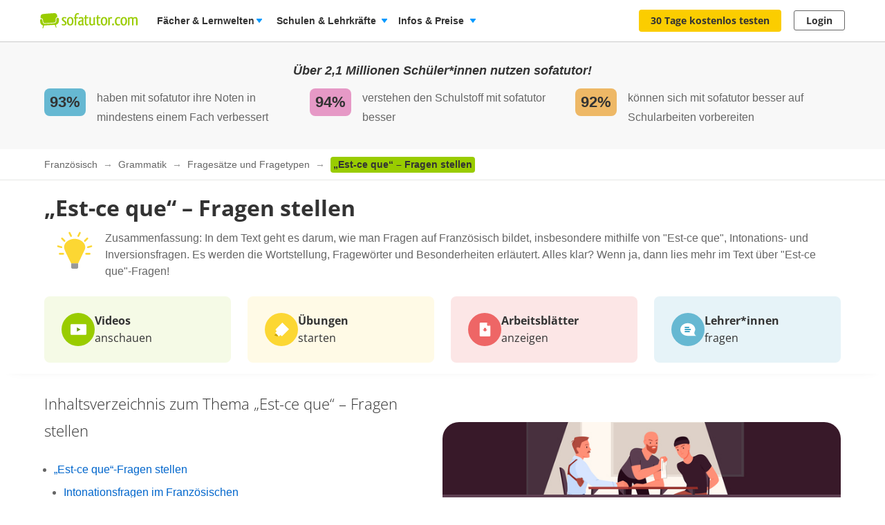

--- FILE ---
content_type: text/html; charset=utf-8
request_url: https://www.sofatutor.com/franzoesisch/videos/est-ce-que-fragen-stellen-2
body_size: 54614
content:
<!DOCTYPE html>
<html lang='de-DE'>
<head>
<meta content='text/html; charset=utf-8' http-equiv='Content-type'>
<title>„Est-ce que“ – Fragen stellen – Erklärung &amp; Übungen</title>
<meta content='width=device-width' name='viewport'>
<meta content='sofatutor' name='apple-mobile-web-app-title'>
<meta content='„Est-ce que“ – Fragen stellen - Einfach erklärt anhand von sofatutor-Videos. Prüfe dein Wissen anschließend mit Arbeitsblättern und Übungen.' name='description'>
<meta content='index, follow' name='robots'>
<meta content='8mwky72i21fmm88n27fvfdj9n8ct8x' name='facebook-domain-verification'>
<meta content='„Est-ce que“ – Fragen stellen | sofatutor.com' property='og:title'>
<meta content='Lerne „Est-ce que“ – Fragen stellen verständlich per Video erklärt auf sofatutor.com!' property='og:description'>
<meta content='article' property='og:type'>
<meta content='https://www.sofatutor.com/franzoesisch/videos/est-ce-que-fragen-stellen-2' property='og:url'>
<meta content='https://images.cdn.sofatutor.net/videos/pictures/26973/normal/26973_Thumbnail.jpg?1689327597' property='og:image'>
<meta content='sofatutor.com' property='og:site_name'>
<meta content='90987054843' property='fb:page_id'>
<meta content='no-cache' name='turbo-cache-control'>
<meta name="csrf-param" content="authenticity_token" />
<meta name="csrf-token" content="Rtcwpdzy068izSqdrF7JEIdSGAwRR003a3EHT-a77V6Qjr5pt-NR58hc0b1rLu1UEuNsP8owEnYEsY5dWVT9cQ" />
<link href='https://www.sofatutor.com/franzoesisch/videos/est-ce-que-fragen-stellen-2' hreflang='de' rel='alternate'>
<link href='https://www.sofatutor.ch/franzoesisch/videos/est-ce-que-fragen-stellen-2' hreflang='de-CH' rel='alternate'>
<link href='https://www.sofatutor.at/franzoesisch/videos/est-ce-que-fragen-stellen-2' hreflang='de-AT' rel='alternate'>
<link href='https://www.sofatutor.com/franzoesisch/videos/est-ce-que-fragen-stellen-2' rel='canonical'>
<link href='/apple-touch-icon.png' rel='apple-touch-icon'>



<link rel="stylesheet" href="https://assets.production.cdn.sofatutor.net/packs/css/application-e744791c.css" />
<link rel="stylesheet" href="https://assets.production.cdn.sofatutor.net/packs/css/videos-0a2552c4.css" />
<link rel="stylesheet" href="https://assets.production.cdn.sofatutor.net/packs/css/katex_css-4ee3dead.css" />



<script>
  if (typeof Object.assign != 'function') {
  // Must be writable: true, enumerable: false, configurable: true
  Object.defineProperty(Object, "assign", {
    value: function assign(target, varArgs) { // .length of function is 2
      'use strict';
      if (target == null) { // TypeError if undefined or null
        throw new TypeError('Cannot convert undefined or null to object');
      }

      var to = Object(target);

      for (var index = 1; index < arguments.length; index++) {
        var nextSource = arguments[index];

        if (nextSource != null) { // Skip over if undefined or null
          for (var nextKey in nextSource) {
            // Avoid bugs when hasOwnProperty is shadowed
            if (Object.prototype.hasOwnProperty.call(nextSource, nextKey)) {
              to[nextKey] = nextSource[nextKey];
            }
          }
        }
      }
      return to;
    },
    writable: true,
    configurable: true
  });
}

</script>
<script>
  Sofatutor = Object.assign(window.Sofatutor || {}, {
    logged_in:          false,
    user:               {"type":"anonymous","convertExperiments":"","convertVariations":""},
    locale:             'de',
    country:            'DE',
    region:             'DACH',
    business_entity:    'german',
    env:                'production',
    trackingEnabled:    true,
    logTrackingEnabled: false,
    show_worksheets:    false,
    interest_type:      '',
    traffic_type:       'other',
    isSeoRequest:       false,
    blockVideoPreviewOrganicTraffic: false,
    videoPageForVisitors: true,
    videoContentInTabs: false,
    stripeKey:          'pk_live_Aepw2NUJEaCnvHReeOLwVyrN',
    stripeApiVersion:   '2018-02-28',
    amplitudeApiKey:    'de1863a643124aeaf2fe66452bded897',
    googleAnalytics4Group: 'production_tracking',
    FeedbackWebhook:    'https://hooks.slack.com/services/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',
    SofaheldContentWebhook:    'https://hooks.slack.com/services/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',
    consentGivenForConvert:   true,
    profileLevel:       '',
    newAudioServiceEnabled: true,
    pagination: {
      activities: 5,
    },
    features: {},
    tracking: {
      namespace: null
    },
    browser: {
      current: "Chrome",
      isPhone: false,
      isMobile: false,
      isMobileApp: false,
      isMobileSafari: false,
      isIosApp: false,
      isAndroidApp: false,
      platform: "web"
    },
    player: {
      videoJsLoaded: function() {
        return videojs;
      },
      isVideoJs5: function() {
        if (this.videoJsLoaded()) {
          if (videojs.getPlayers) { return true; } else { return false; }
        } else {
          return false;
        }
      },
      isNative: '' === 'native_player'
    },
    google: {
      clientId: '954982246525-70mmo5gvkqk1kklhe7ee636lrroo570c.apps.googleusercontent.com'
    },
    convertExperiments: {
      get: {"ConvertTest":{"Original":1002710369,"Variation 1":1002710370},"ConvertTestVisitors":{"Original":1002710379,"Variation 1":1002710380},"ConvertTestMobile":{"Original":1002710389,"Variation 1":1002710390},"ConvertTestUsUk":{"Original Page":1002813350,"Variation 1":1002813351},"NdcOnboardingUpselling":{"V1Tier1only":1002824935},"CancellationFlowNewDesignAndOffers":{"V1SkipTrial":1002825428},"AccessToPrecancellationExtension":{"Original Page":1002830588,"V1LongerPreCancellation":1002830589},"ProactiveRenewalInParentProfile":{"Original Page":1002832417,"ProactiveRenewalInParentProfile":1002832418},"CeaseAndDesistConvertQuizCookieToSessionCookie":{"Original Page":1002834307,"v1SessionCookie":1002834308},"AiToolboxInAssessmentTest":{"Variation 1":1002834324,"Variation 2":1002834325},"B2tPriceIncrease":{"Original Page":1002834322,"V1PriceIncrease":1002834323},"RegistryChangeCtas":{"Original Page":1002834496,"V1SecureMyFreeAccess":1002834497},"QuizStep17LanguageVideo":{"Original Page":1002834516,"V2 LearningIsFun":1002834518},"PricingTimelineOptimization":{"Original Page":1002834460,"V1GreenLinearTimeline":1002834461,"V2YellowLinearTimeline":1002834462,"V3CardIconsTimeline":1002834463}},
    },
    convertGoals: {"UPSELL_POPUP_SEEN":"100236028","TEACHER_WELCOME_SEEN":"100238461","SALE_TEACHER_PREMIUM":"100238332","SCHOOL_LICENCE_OFFER_REQUESTED":"100239154","TEACHER_FREE_REQUEST":"100238331","CALENDLY_MEETING_BOOKED":"100239240","OFFER_ACCEPTANCE_BUTTON_CLICKED":"100240368","PREPAID_PLANS_CHOSEN":"100242258","MONTHLY_PLANS_CHOSEN":"100242257","QUIZ_STEP_1_REACHED":"100244150","QUIZ_STEP_2_REACHED":"100241818","VIDEO_INTEREST_INFO_EXIT_INTENT_SEEN":"100242138","QUIZ_STEP_3_REACHED":"100246286","QUIZ_STEP_6_REACHED":"100241819","QUIZ_STEP_9_REACHED":"100246288","QUIZ_STEP_4_REACHED":"100246287","QUIZ_STEP_10_REACHED":"100241820","QUIZ_STEP_18_REACHED":"100241822","QUIZ_SELECTOR_SEEN":"100243734","QUIZ_STEP_14_REACHED":"100241821","ACCEPTED_COOKIES":"100242259","QUIZ_LOGO_CLICKED":"100243909","PRE_CANCELLATION_SEEN":"100244735","REGISTRY_TESTIMONIAL_SECTION_SEEN":"100243023","B2T_QUIZ_STEP_1":"100246469","B2T_QUIZ_STEP_2":"100246470","B2T_QUIZ_STEP_3":"100246471","B2T_QUIZ_STEP_9":"100246472","B2T_QUIZ_STEP_10_TEACHER":"100246473","B2T_QUIZ_STEP_10_SCHOOL":"100246474","B2T_QUIZ_STEP_11_TEACHER":"100246475","B2T_QUIZ_STEP_14_SCHOOL":"100246476","B2T_QUIZ_STEP_15_SCHOOL":"100246477","B2T_QUIZ_STEP_18_SCHOOL":"100246478","OLD_SCHOOL_FORM_COMPLETED":"100246883","OLD_SCHOOL_FORM_CALENDLY":"100246884","SUBSCRIPTION_REVOKED":"100239710","PROACTIVE_RENEWAL_BANNER_CLICKED":"100246324","PROACTIVE_RENEWAL_OFFER_SEEN":"100246218","FATHER_CLICKED":"100247624","PROACTIVE_RENEWAL_OFFER_ACCEPTED":"100246325","TEACHER_SCHOOL_LEAD":"100246618","SUBSCRIPTION_CANCELLATION_COMPLETED":"100211359","SCHOOL_LEAD":"100246297","PGT_BOOKING_COMPLETED":"100216877","TRIAL_EXTENDED":"100241408","ACCOUNT_ACTIVITY_PAGE_SEEN":"100211241","ACCOUNT_CANCELLATION_PAGE_SEEN":"100211240","ACCOUNT_SUBSCRIPTION_PAGE_SEEN":"100211242","EXERCISE_CHECKED":"100211113","INFOPAGE_SEEN":"100240137","ORDERFLOW_SEEN":"10027575","ORDERFLOW_REGISTRY_SEEN":"10027615","ORDERFLOW_PAYMENT_SEEN":"10027617","SALE_BASIC_AND_PREMIUM":"10027620","PRICING_SEEN":"10027621","VIDEOPAGE_SEEN":"100211111","VIDEOPAGE_VIDEO_STARTED":"100211112","PGT_BOOKING_INTENDED":"100221060","WELCOME_SEEN":"100233616","UPSELL_ACCEPTED":"100236026","UPSELL_DECLINED":"100236027"},
    isTrialFlowRequired: function() {
      return $('.trial-flow')[0];
    },
  
    consentGivenForCategory: function(category) {
      var consentCategories = ['necessary', 'functionality', 'analytics', 'marketing'];
  
      if (consentCategories.indexOf(category) < 0) {
        console.error("invalid category '" + category + "' (must be one of " + consentCategories + ")");
        return false;
      }
  
      if (category == 'necessary') { return true; }
  
      var consentCookie = $.cookie('_sofatutor_consent');
      if (!consentCookie) { return false; }
  
      var categoryKey = category.slice(0, 1);
      return JSON.parse(consentCookie)[categoryKey];
    },
  
    Game: {
      cost: 2,
      spendCoinsPath: "/playroom/games/spend_coins",
      saveScorePath: "/playroom/games/save_score",
      gameStatusPath: "/playroom/games/status",
      gameActiveForTeam: false
    },
    SofaHeld: {
      surveyResponsePath: "/survey_response",
      learnPointsPath: "/profiles/profile_learning_points"
    },
  });
  
  Sofatutor.Search = {
    openAi: {
      apiKey: "",
      baseURL: "",
      assistantId: ""
    },
    streamingEnabled: true
  };
  
  Sofatutor.Sofabuddy = {
    openAi: {
      apiKey: "",
      baseURL: "https://ai.sofatutor.org",
      assistantId: ""
    },
    trackUsageDataUrl: "/api/sofabuddy/v1/chats",
    microphoneConsent: false,
    chatConsent: false,
    isSidePanelModeEnabled: true
  };
  
  Sofatutor.AiToolbox = {
    openAi: {
      apiKey: "",
      baseURL: "https://ai.sofatutor.org",
    },
    consent: false,
    enabled: false
  };
  
  Sofatutor.logTracking = function (params) {
    if (this.env === 'production') {
      return;
    }
  
    if (typeof(window.trackingParams) == 'undefined') {
      window.trackingParams = [];
    }
  
    window.trackingParams.push(params);
  
    if (typeof(console) !== 'undefined' && this.logTrackingEnabled) {
      console.log(params[0], params[1], params[2], params[3], params[4], params[5], params[6], params[7]);
    }
  };
  
  Sofatutor.trackingParams = function () {
    return trackingParams;
  };
  
  Sofatutor.trackGa4GeneralEvent = function (eventName, customEventProperties = {}) {
    let gtag = window.gtag;
    if (!gtag) throw new Error('gtag is not defined');
  
    let eventProperties = Object.assign({
      send_to: Sofatutor.googleAnalytics4Group
    }, customEventProperties);
    gtag('event', eventName, eventProperties);
  };
</script>
<script src="https://assets.production.cdn.sofatutor.net/assets/vendor-2c4504ac7636cff3f27846698fd4cfdea9a820e9f8b604068d440fc128538610.js" data-turbo-track="reload"></script>
<script src="https://assets.production.cdn.sofatutor.net/packs/js/packs_loader_helper-7d104066563ac9764dcbed4160edd955.js"></script>
<script src="https://assets.production.cdn.sofatutor.net/packs/js/sentry-986fd1543f1cbc225f9f0b85a270832b.js" data-turbo-track="reload"></script>
<script src="https://assets.production.cdn.sofatutor.net/assets/application-9d7972534de7c76b08d0038c910fbabb1b520672fa7b94079d6ada65c9602dcc.js" data-turbo-track="reload" defer="defer"></script>
<script src="https://assets.production.cdn.sofatutor.net/packs/js/vendor-194b3b63142706217d6df4e2a8aa0615.js" data-turbo-track="reload" defer="defer"></script>
<script src="https://assets.production.cdn.sofatutor.net/packs/js/application-02372dc857d2ac9dc8c41cd8ab4d673e.js" data-turbo-track="reload" defer="defer"></script>
<script>
  window.watchedVideoIds = null
</script>
<script src="https://assets.production.cdn.sofatutor.net/packs/js/katex-ec369e8ed15cb4311586dcce315f4bed.js" defer="defer"></script>

<script>
  window.dataLayer = window.dataLayer || [];
  function gtag () {
    var trackingParams = ['GTag:', arguments];
    Sofatutor.logTracking(trackingParams);
    dataLayer.push(arguments);
  }
  gtag('js', new Date());
</script>
<script src="https://www.googletagmanager.com/gtag/js?id=G-PC5NQD25YL,G-29J4KZ3B60" type="text/plain" data-consent-category="m" defer="defer"></script>
<script>
  ["G-PC5NQD25YL","G-29J4KZ3B60"].forEach(measurement_id => ga4Config(measurement_id));
  
  function ga4Config(measurement_id) {
    gtag('config', measurement_id, {
      'groups': 'production_tracking',
      
      
      
      
      
      
    });
  }
  
  gtag('set', 'user_properties', {"send_to":"production_tracking","user_platform":"web","user_convert_experiments":"","user_convert_variations":""});
  
  gtag('consent', "default" , {
    'analytics_storage':  "denied",
    'ad_storage':         "denied",
    'ad_personalization': "denied",
    'ad_user_data':       "denied",
    'wait_for_update': 500
  });
</script>

<script>
  !function(f,b,e,v,n,t,s){if(f.fbq)return;n=f.fbq=function(){n.callMethod?n.callMethod.apply(n,arguments):n.queue.push(arguments)};if(!f._fbq)f._fbq=n;n.push=n;n.loaded=!0;n.version='2.0';n.queue=[];t=b.createElement(e);if(!Sofatutor.consentGivenForCategory('marketing')){t.setAttribute('data-consent-category','m');t.type='text/plain';}t.async=!0;t.src=v;s=b.getElementsByTagName(e)[0];s.parentNode.insertBefore(t,s)}(window,document,'script','https://connect.facebook.net/en_US/fbevents.js');
</script>
<script>
  fbq('init', 616425158433418);
</script>

<script>
  (
    function(w,d,s,l,i){
      w[l] = w[l] || [];
      w[l].push({
        'gtm.start': new Date().getTime(),
        event:'gtm.js'
      });
  
      var f = d.getElementsByTagName(s)[0], j = d.createElement(s), dl = l != 'dataLayer'?'&l = ' + l: '';
      if(!Sofatutor.consentGivenForCategory('analytics')){j.setAttribute('data-consent-category','a');j.type='text/plain';}
      j.async = true;
      j.src ='https://www.googletagmanager.com/gtm.js?id=' + i + dl;
      f.parentNode.insertBefore(j,f);
    }
  )
  
  (window,document,'script','dataLayer', 'GTM-W77K3LZ');
  
  document.addEventListener('turbo:load', function(event) {
    if (event.data?.timing.visitStart) { //TODO: check this
      window.dataLayer.push({
        'event':'gtm.load'
      });
    }
  });
</script>

<script>
  preventCachedExecution(function(){
    (function(w,d,t,r,u){var f,n,i;w[u]=w[u]||[],f=function(){var o={ti:"5797568"};o.q=w[u],w[u]=new UET(o),w[u].push("pageLoad")},n=d.createElement(t),n.src=r,n.async=1;if(!Sofatutor.consentGivenForCategory('marketing')){n.setAttribute('data-consent-category','m');n.type='text/plain';};n.onload=n.onreadystatechange=function(){var s=this.readyState;s&&s!=="loaded"&&s!=="complete"||(f(),n.onload=n.onreadystatechange=null)},i=d.getElementsByTagName(t)[0],i.parentNode.insertBefore(n,i)})(window,document,"script","//bat.bing.com/bat.js","uetq");
  });
</script>
<script>
  preventCachedExecution(function(){
    window.uetq = window.uetq || [];
    window.uetq.push('consent', 'default', { 'ad_storage': 'denied' });
    window.uetq.push('consent', 'update', { 'ad_storage': 'denied' });
  });
</script>

<script>
  function marketingConsent(u) {
    u.setAttribute('data-consent-category', 'm');
  
    var type
    if (!Sofatutor.consentGivenForCategory('marketing')) {
      return u.type = 'text/plain'
    }
  }
  
  !function(e, t, n, s, u, a) {
    e.twq || (s = e.twq = function() {
      s.exe ? s.exe.apply(s, arguments) : s.queue.push(arguments);
    }, s.version = '1.1', s.queue = [], u = t.createElement(n), marketingConsent(u), u.async = !0, u.src = 'https://static.ads-twitter.com/uwt.js', a = t.getElementsByTagName(n)[0], a.parentNode.insertBefore(u, a))
  
  }(window,document,'script');
  twq('config', 'nze5c');
</script>

<script>
  var _spef = window._spef = window._spef || [];
  _spef.push(["enableLinkTracking"]);
  (function () {
    var u = "https://trck.spoteffects.net/analytics/";
    _spef.push(['setTrackerUrl', u + 'piwik.php']);
    _spef.push(['setSiteId', 83]);
    var d = document, g = d.createElement("script"), s = d.getElementsByTagName("script")[0];
    g.type = "text/javascript";
    g.defer = true;
    g.async = true;
    g.src = u + "spef.min.js";
  
    if (!Sofatutor.consentGivenForCategory('marketing')) {
      g.setAttribute('data-consent-category', 'm');
      g.type='text/plain';
    }
  
    s.parentNode.insertBefore(g, s);
  })();
</script>

<script>
  !function (w, d, t) {
    w.TiktokAnalyticsObject=t;
    var ttq = w[t] = w[t] || [];
    ttq.methods = ["page","track","identify","instances","debug","on","off","once","ready","alias","group","enableCookie","disableCookie"], ttq.setAndDefer = function(t,e) {
      t[e] = function() {
        t.push([e].concat(Array.prototype.slice.call(arguments,0)))
      }
    };
    for (var i = 0; i < ttq.methods.length; i++) ttq.setAndDefer(ttq, ttq.methods[i]); ttq.instance = function(t) {
      for(var e = ttq._i[t] || [], n = 0; n < ttq.methods.length; n++)
        ttq.setAndDefer(e, ttq.methods[n]);
        return e
      },
      ttq.load = function(e,n) {
        var i = "https://analytics.tiktok.com/i18n/pixel/events.js";
        ttq._i = ttq._i || {}, ttq._i[e] = [], ttq._i[e]._u = i, ttq._t = ttq._t || {}, ttq._t[e] = +new Date, ttq._o = ttq._o || {}, ttq._o[e] = n || {};
        var o = document.createElement("script");
        o.type = "text/javascript",
        o.async =! 0,
        o.src = i+"?sdkid="+e+"&lib="+t;
  
        if (!Sofatutor.consentGivenForCategory('marketing')) {
          o.setAttribute('data-consent-category', 'm');
          o.type='text/plain';
        }
  
        var a = document.getElementsByTagName("script")[0];
        a.parentNode.insertBefore(o,a)
      };
    ttq.load("C8TCAETCSQN3SGB7Q4JG");
    ttq.page();
  }
  (window, document, 'ttq');
</script>


<script>
  document.cookie = "_ga_PC5NQD25YL=;expires=Thu, 01 Jan 1970 00:00:00 GMT; path=/; domain=sofatutor.com";
</script>
<script src="https://www.googletagmanager.com/gtag/js?id=AW-1007597885" type="text/plain" data-consent-category="m" defer="defer"></script>
<script>
  window.dataLayer = window.dataLayer || [];
  function gtag () {
    var trackingParams = ['GTag:', arguments];
    Sofatutor.logTracking(trackingParams);
    dataLayer.push(arguments);
  }
  gtag('js', new Date());
  
  gtag('config', 'AW-1007597885');
</script>




</head>
<body class='is-responsive locale-de' id='' itemtype=''>
<script src="https://assets.production.cdn.sofatutor.net/packs/js/videos-913363da087686879a7c6fa33362c8ed.js" data-turbo-track="reload" defer="defer"></script>
<script src="https://assets.production.cdn.sofatutor.net/packs/js/profiles-8d71675f162a8df4723d0b704f2b1741.js" data-turbo-track="reload" defer="defer"></script>

<div class='warnings warnings--dach'>
<div class='grid-row'>
<div class='grid-column-12'>
<!--[if lt IE 8]>
<div id='old-browser'>
<div class='warnings-title'>
Du benutzt einen veralteten Browser.
</div>
<p class='warnings-text'>
Damit du unsere Website in vollem Umfang nutzen kannst,
<br>
wechsle oder update kostenlos zu einem der folgenden aktuellen Browser:
</p>
<p class='warnings-text'>
<a target="_blank" href="https://www.mozilla.org/de/firefox/">Firefox</a>,
<a target="_blank" href="https://www.google.com/chrome">Google Chrome</a>
oder
<a target="_blank" href="https://support.microsoft.com/en-us/products/internet-explorer">Internet Explorer ab 8</a>
</p>
</div>
<![endif]-->
<noscript>
<div class='warnings-content' id='noscript'>
<div class='warnings-title'>
In deinem Browser ist JavaScript deaktiviert.
</div>
<p class='warnings-text'>
Damit du unsere Website in vollem Umfang nutzen kannst,
<br>
aktiviere JavaScript in deinem Browser.
</p>
</div>
</noscript>
</div>
</div>
</div>

<div class='page-header page-header--white' data-scrollable='true'>
<a class='skip-link' href='#page-content'>Zum Hauptinhalt springen</a>
<div class='page-header__sofatutor grid-row'>
<nav class='page-header-main__nav'>
<div class='page-header-main__logo'>
<a class='page-header__logo js-page-header-amplitude-event' data-amplitude-event-name='navigation_sofatutor_clicked' data-turbo='false' href='/' rel='start' title='Online-Nachhilfe in Mathe, Deutsch, Englisch u. v. m. | sofatutor'>
<span aria-label='Logo sofatutor.com' role='img'></span>
</a>

</div>
<button aria-expanded='false' aria-label='Menü öffnen/schließen' class='page-header__menu'>
<span></span>
<span></span>
<span></span>
</button>
<div class='show-for-large'>
<ul class='page-header-main__list page-header-main__list--default page-header-main__list--white'>
<li class='page-header-main__item js-dropdown-toggle'>
<div class='page-header-main__link page-header-main__link--arrow'>
Fächer &amp; Lernwelten
</div>
<div class='page-header-flyout page-header-flyout--subjects-and-learning-worlds js-dropdown' style='display:none'>
<div class='page-header-flyout__container'>
<div class='page-header-subjects-menu__container'>
<b class='page-header-flyout__title'>Alle <b>Schulfächer</b></b>
<ul class='grid-x subject-cards-list subject-cards-list--small'>
<li class='cell small-4 shrink subject-cards-list__cell'>
<a class='light-gray card card--borderless card--shadowless card--coloured-bg subject-cards-list__card js-page-header-amplitude-event' data-amplitude-event-name='navigation_school_subjects_clicked' data-touch-hover href='/mathematik?level_selection=true'>
<i class='sprites-subjects-48 subject-cards-list__icon sprites-subjects-mathematik'></i>
<span class='h5 subject-cards-list__title'>Mathematik</span>
</a>
</li>
<li class='cell small-4 shrink subject-cards-list__cell'>
<a class='light-gray card card--borderless card--shadowless card--coloured-bg subject-cards-list__card js-page-header-amplitude-event' data-amplitude-event-name='navigation_school_subjects_clicked' data-touch-hover href='/deutsch?level_selection=true'>
<i class='sprites-subjects-48 subject-cards-list__icon sprites-subjects-deutsch'></i>
<span class='h5 subject-cards-list__title'>Deutsch</span>
</a>
</li>
<li class='cell small-4 shrink subject-cards-list__cell'>
<a class='light-gray card card--borderless card--shadowless card--coloured-bg subject-cards-list__card js-page-header-amplitude-event' data-amplitude-event-name='navigation_school_subjects_clicked' data-touch-hover href='/englisch?level_selection=true'>
<i class='sprites-subjects-48 subject-cards-list__icon sprites-subjects-englisch'></i>
<span class='h5 subject-cards-list__title'>Englisch</span>
</a>
</li>
<li class='cell small-4 shrink subject-cards-list__cell'>
<a class='light-gray card card--borderless card--shadowless card--coloured-bg subject-cards-list__card js-page-header-amplitude-event' data-amplitude-event-name='navigation_school_subjects_clicked' data-touch-hover href='/biologie?level_selection=true'>
<i class='sprites-subjects-48 subject-cards-list__icon sprites-subjects-biologie'></i>
<span class='h5 subject-cards-list__title'>Biologie</span>
</a>
</li>
<li class='cell small-4 shrink subject-cards-list__cell'>
<a class='light-gray card card--borderless card--shadowless card--coloured-bg subject-cards-list__card js-page-header-amplitude-event' data-amplitude-event-name='navigation_school_subjects_clicked' data-touch-hover href='/physik?level_selection=true'>
<i class='sprites-subjects-48 subject-cards-list__icon sprites-subjects-physik'></i>
<span class='h5 subject-cards-list__title'>Physik</span>
</a>
</li>
<li class='cell small-4 shrink subject-cards-list__cell'>
<a class='light-gray card card--borderless card--shadowless card--coloured-bg subject-cards-list__card js-page-header-amplitude-event' data-amplitude-event-name='navigation_school_subjects_clicked' data-touch-hover href='/chemie?level_selection=true'>
<i class='sprites-subjects-48 subject-cards-list__icon sprites-subjects-chemie'></i>
<span class='h5 subject-cards-list__title'>Chemie</span>
</a>
</li>
<li class='cell small-4 shrink subject-cards-list__cell'>
<a class='light-gray card card--borderless card--shadowless card--coloured-bg subject-cards-list__card js-page-header-amplitude-event' data-amplitude-event-name='navigation_school_subjects_clicked' data-touch-hover href='/franzoesisch?level_selection=true'>
<i class='sprites-subjects-48 subject-cards-list__icon sprites-subjects-franzoesisch'></i>
<span class='h5 subject-cards-list__title'>Französisch</span>
</a>
</li>
<li class='cell small-4 shrink subject-cards-list__cell'>
<a class='light-gray card card--borderless card--shadowless card--coloured-bg subject-cards-list__card js-page-header-amplitude-event' data-amplitude-event-name='navigation_school_subjects_clicked' data-touch-hover href='/latein?level_selection=true'>
<i class='sprites-subjects-48 subject-cards-list__icon sprites-subjects-latein'></i>
<span class='h5 subject-cards-list__title'>Latein</span>
</a>
</li>
<li class='cell small-4 shrink subject-cards-list__cell'>
<a class='light-gray card card--borderless card--shadowless card--coloured-bg subject-cards-list__card js-page-header-amplitude-event' data-amplitude-event-name='navigation_school_subjects_clicked' data-touch-hover href='/spanisch?level_selection=true'>
<i class='sprites-subjects-48 subject-cards-list__icon sprites-subjects-spanisch'></i>
<span class='h5 subject-cards-list__title'>Spanisch</span>
</a>
</li>
<li class='cell small-4 shrink subject-cards-list__cell'>
<a class='light-gray card card--borderless card--shadowless card--coloured-bg subject-cards-list__card js-page-header-amplitude-event' data-amplitude-event-name='navigation_school_subjects_clicked' data-touch-hover href='/geschichte?level_selection=true'>
<i class='sprites-subjects-48 subject-cards-list__icon sprites-subjects-geschichte'></i>
<span class='h5 subject-cards-list__title'>Geschichte</span>
</a>
</li>
<li class='cell small-4 shrink subject-cards-list__cell'>
<a class='light-gray card card--borderless card--shadowless card--coloured-bg subject-cards-list__card js-page-header-amplitude-event' data-amplitude-event-name='navigation_school_subjects_clicked' data-touch-hover href='/geographie?level_selection=true'>
<i class='sprites-subjects-48 subject-cards-list__icon sprites-subjects-geographie'></i>
<span class='h5 subject-cards-list__title'>Geographie</span>
</a>
</li>
<li class='cell small-4 shrink subject-cards-list__cell'>
<a class='light-gray card card--borderless card--shadowless card--coloured-bg subject-cards-list__card js-page-header-amplitude-event' data-amplitude-event-name='navigation_school_subjects_clicked' data-touch-hover href='/sachunterricht?level_selection=true'>
<i class='sprites-subjects-48 subject-cards-list__icon sprites-subjects-sachunterricht'></i>
<span class='h5 subject-cards-list__title'>Sachunterricht</span>
</a>
</li>
<li class='cell small-4 shrink subject-cards-list__cell'>
<a class='light-gray card card--borderless card--shadowless card--coloured-bg subject-cards-list__card js-page-header-amplitude-event' data-amplitude-event-name='navigation_school_subjects_clicked' data-touch-hover href='/musik?level_selection=true'>
<i class='sprites-subjects-48 subject-cards-list__icon sprites-subjects-musik'></i>
<span class='h5 subject-cards-list__title'>Musik</span>
</a>
</li>
<li class='cell small-4 shrink subject-cards-list__cell'>
<a class='light-gray card card--borderless card--shadowless card--coloured-bg subject-cards-list__card js-page-header-amplitude-event' data-amplitude-event-name='navigation_school_subjects_clicked' data-touch-hover href='/lern-und-arbeitstechniken?level_selection=true'>
<i class='sprites-subjects-48 subject-cards-list__icon sprites-subjects-lern-und-arbeitstechniken'></i>
<span class='h5 subject-cards-list__title'>Lern- und Arbeitstechniken</span>
</a>
</li>
<li class='cell small-4 shrink subject-cards-list__cell'>
<a class='light-gray card card--borderless card--shadowless card--coloured-bg subject-cards-list__card js-page-header-amplitude-event' data-amplitude-event-name='navigation_school_subjects_clicked' data-touch-hover href='/kreativitaet-und-bewegung?level_selection=true'>
<i class='sprites-subjects-48 subject-cards-list__icon sprites-subjects-kreativitaet-und-bewegung'></i>
<span class='h5 subject-cards-list__title'>Kreativität und Bewegung</span>
</a>
</li>
</ul>
</div>
<div class='page-header-flyout__divider'></div>
<div class='show-for-large page-header-flyout__content'>
<b class='page-header-flyout__title'>So geht&#39;s</b>
<ul class='feature-icon-list feature-icon-list--why-sofatutor'>
<li>
<a class='grid-x hovers-sprite feature-icon-list__link js-page-header-amplitude-event' data-amplitude-event-name='navigation_so_gehts_clicked' data-touch-hover href='/informationen/lernvideos'>
<div class='cell medium-2'>
<i class='feature-icon-list__icon sprites-feature-types--videos'></i>
</div>
<div class='cell auto'>
<div class='h5 feature-icon-list__title'><b>Lernvideos</b> schauen</div>
<p class='text-xsmall'>Mit unseren <b>Videos</b> lernen Schüler*innen in ihrem Tempo – ganz ohne Druck &amp; Stress. Denn die Videos können so oft geschaut, pausiert oder zurückgespult werden, bis alles verstanden wurde. </p>
</div>
<i class='secondary icon icon--arrow-simple'></i>
</a>
</li>
<li>
<a class='grid-x hovers-sprite feature-icon-list__link js-page-header-amplitude-event' data-amplitude-event-name='navigation_so_gehts_clicked' data-touch-hover href='/informationen/uebungen'>
<div class='cell medium-2'>
<i class='feature-icon-list__icon sprites-feature-types--tests'></i>
</div>
<div class='cell auto'>
<div class='h5 feature-icon-list__title'><b>Übungen</b> machen</div>
<p class='text-xsmall'>Mit unseren <b>Übungen</b> macht Lernen richtig Spaß: Dank vielfältiger Formate üben Schüler*innen spielerisch. Sie bekommen beim Lösen direkt Feedback &amp; Tipps. So lernen sie aus Fehlern, statt an ihnen zu verzweifeln. </p>
</div>
<i class='secondary icon icon--arrow-simple'></i>
</a>
</li>
<li>
<a class='grid-x hovers-sprite feature-icon-list__link js-page-header-amplitude-event' data-amplitude-event-name='navigation_so_gehts_clicked' data-touch-hover href='/informationen/vokabeltrainer'>
<div class='cell medium-2'>
<i class='feature-icon-list__icon sprites-feature-types--vocabulary_trainer'></i>
</div>
<div class='cell auto'>
<div class='h5 feature-icon-list__title'><b>Vokabeln</b> lernen</div>
<p class='text-xsmall'>Mit unserem <b>Vokabeltrainer</b> lernen Schüler*innen Englischvokabeln gezielt &amp; bequem: Sie werden passend zu ihrem Lernstand abgefragt &amp; merken sich die Vokabeln nachhaltig – dank der Bilder &amp; Audiobeispiele.</p>
</div>
<i class='secondary icon icon--arrow-simple'></i>
</a>
</li>
<li>
<a class='grid-x hovers-sprite feature-icon-list__link js-page-header-amplitude-event' data-amplitude-event-name='navigation_so_gehts_clicked' data-touch-hover href='/informationen/sofaheld'>
<div class='cell medium-2'>
<i class='feature-icon-list__icon sprites-feature-types--sofaheld'></i>
</div>
<div class='cell auto'>
<div class='h5 feature-icon-list__title'><b>Lernspiel</b> Sofaheld</div>
<p class='text-xsmall'>Mit unserem <b>Lernspiel</b> Sofaheld üben Grundschulkinder selbstständig &amp; motiviert: Sie meistern spannende Abenteuer &amp; lernen spielend die Themen der 1. bis 9. Klasse – ohne die Hilfe Erwachsener.</p>
</div>
<i class='secondary icon icon--arrow-simple'></i>
</a>
</li>
<li>
<a class='grid-x hovers-sprite feature-icon-list__link js-page-header-amplitude-event' data-amplitude-event-name='navigation_so_gehts_clicked' data-touch-hover href='/informationen/arbeitsblaetter'>
<div class='cell medium-2'>
<i class='feature-icon-list__icon sprites-feature-types--worksheets'></i>
</div>
<div class='cell auto'>
<div class='h5 feature-icon-list__title'><b>Klassenarbeiten</b> üben</div>
<p class='text-xsmall'>Mit den <b>Arbeitsblättern</b> können sich Schüler*innen optimal auf Klassenarbeiten vorbereiten: einfach ausdrucken, ausfüllen und mithilfe des Lösungsschlüssels die Antworten überprüfen. </p>
</div>
<i class='secondary icon icon--arrow-simple'></i>
</a>
</li>
<li>
<a class='grid-x hovers-sprite feature-icon-list__link js-page-header-amplitude-event' data-amplitude-event-name='navigation_so_gehts_clicked' data-touch-hover href='/informationen/hausaufgaben-chat'>
<div class='cell medium-2'>
<i class='feature-icon-list__icon sprites-feature-types--chat'></i>
</div>
<div class='cell auto'>
<div class='h5 feature-icon-list__title'><b>24-Hilfe</b> von Lehrer*innen</div>
<p class='text-xsmall'>Unser <b>Chat</b> verhindert Lernfrust dank schneller Hilfe: Lehrer*innen unterstützen Schüler*innen bei den Hausaufgaben und beim Schulstoff. Dabei beantworten sie die Fragen so, dass Schüler*innen garantiert alles verstehen.</p>
</div>
<i class='secondary icon icon--arrow-simple'></i>
</a>
</li>
</ul>
</div>
<div class='show-for-medium-only page-header-flyout__content'>
<b class='page-header-flyout__title'>So geht&#39;s</b>
<ul class='feature-icon-list'>
<li>
<a class='grid-x align-middle hovers-sprite feature-icon-list__link js-page-header-amplitude-event' data-amplitude-event-name='navigation_so_gehts_clicked' data-touch-hover href='/informationen/lernvideos'>
<div class='cell shrink'>
<i class='feature-icon-list__icon sprites-feature-types--videos'></i>
</div>
<div class='cell auto'>
<div class='h5 feature-icon-list__title'><b>Lernvideos</b> schauen</div>
</div>
<i class='secondary icon icon--arrow-simple'></i>
</a>
</li>
<li>
<a class='grid-x align-middle hovers-sprite feature-icon-list__link js-page-header-amplitude-event' data-amplitude-event-name='navigation_so_gehts_clicked' data-touch-hover href='/informationen/uebungen'>
<div class='cell shrink'>
<i class='feature-icon-list__icon sprites-feature-types--tests'></i>
</div>
<div class='cell auto'>
<div class='h5 feature-icon-list__title'><b>Übungen</b> machen</div>
</div>
<i class='secondary icon icon--arrow-simple'></i>
</a>
</li>
<li>
<a class='grid-x align-middle hovers-sprite feature-icon-list__link js-page-header-amplitude-event' data-amplitude-event-name='navigation_so_gehts_clicked' data-touch-hover href='/informationen/vokabeltrainer'>
<div class='cell shrink'>
<i class='feature-icon-list__icon sprites-feature-types--vocabulary_trainer'></i>
</div>
<div class='cell auto'>
<div class='h5 feature-icon-list__title'><b>Vokabeln</b> lernen</div>
</div>
<i class='secondary icon icon--arrow-simple'></i>
</a>
</li>
<li>
<a class='grid-x align-middle hovers-sprite feature-icon-list__link js-page-header-amplitude-event' data-amplitude-event-name='navigation_so_gehts_clicked' data-touch-hover href='/informationen/sofaheld'>
<div class='cell shrink'>
<i class='feature-icon-list__icon sprites-feature-types--sofaheld'></i>
</div>
<div class='cell auto'>
<div class='h5 feature-icon-list__title'><b>Lernspiel</b> Sofaheld</div>
</div>
<i class='secondary icon icon--arrow-simple'></i>
</a>
</li>
<li>
<a class='grid-x align-middle hovers-sprite feature-icon-list__link js-page-header-amplitude-event' data-amplitude-event-name='navigation_so_gehts_clicked' data-touch-hover href='/informationen/arbeitsblaetter'>
<div class='cell shrink'>
<i class='feature-icon-list__icon sprites-feature-types--worksheets'></i>
</div>
<div class='cell auto'>
<div class='h5 feature-icon-list__title'><b>Klassenarbeiten</b> üben</div>
</div>
<i class='secondary icon icon--arrow-simple'></i>
</a>
</li>
<li>
<a class='grid-x align-middle hovers-sprite feature-icon-list__link js-page-header-amplitude-event' data-amplitude-event-name='navigation_so_gehts_clicked' data-touch-hover href='/informationen/hausaufgaben-chat'>
<div class='cell shrink'>
<i class='feature-icon-list__icon sprites-feature-types--chat'></i>
</div>
<div class='cell auto'>
<div class='h5 feature-icon-list__title'><b>24-Hilfe</b> von Lehrer*innen</div>
</div>
<i class='secondary icon icon--arrow-simple'></i>
</a>
</li>
</ul>
</div>
</div>
</div>

</li>
<li class='page-header-main__item js-dropdown-toggle'>
<div class='page-header-main__link page-header-main__link--arrow'>
Schulen &amp; Lehrkräfte
</div>
<div class='page-header-flyout page-header-flyout--schools-and-teachers js-dropdown' style='display:none'>
<div class='page-header-flyout__container'>
<b class='page-header-flyout__title'>Lehrkräfte &amp; Schulen</b>
<ul class='page-header-flyout__content'>
<li class='page-header-flyout__item page-header-flyout__item--teachers'>
<a class="page-header-flyout__link" data-turbo="false" href="/lehrkraefte-und-schulen">Für Lehrkräfte</a>
</li>
<li class='page-header-flyout__item page-header-flyout__item--schools'>
<a class="page-header-flyout__link" data-turbo="false" href="/lehrkraefte-und-schulen?offer_type=school">Für Schulen</a>
</li>
<li class='page-header-flyout__item page-header-flyout__item--startchancen'>
<a class="page-header-flyout__link" href="/startchancen">Startchancen-Schulen</a>
</li>
<li class='page-header-flyout__item page-header-flyout__item--wirkung'>
<a class="page-header-flyout__link" href="https://www.sofatutor.com/wirkung">Wirkung</a>
</li>
</ul>
</div>
</div>

</li>
<li class='page-header-main__item js-dropdown-toggle'>
<div class='page-header-main__link page-header-main__link--arrow'>
Infos &amp; Preise
</div>
<div class='page-header-flyout page-header-flyout--small page-header-flyout--info-and-pricing js-dropdown' style='display:none'>
<div class='page-header-flyout__container'>
<b class='page-header-flyout__title'>Informationen</b>
<ul class='page-header-flyout__content'>
<li class='page-header-flyout__item'>
<a data-turbo="false" class="page-header-flyout__link" href="/parents/quiz">Preise</a>
</li>
<li class='page-header-flyout__item'>
<a class="page-header-flyout__link" data-turbo="false" href="/lehrkraefte-und-schulen">Lehrkräfte- und Schullizenzen</a>
</li>
<li class='page-header-flyout__item'>
<a class="page-header-flyout__link" href="/erfahrungen">Nachgewiesener Lernerfolg</a>
</li>
<li class='page-header-flyout__item'>
<a class="page-header-flyout__link" href="/spielend-lernen">Spielend lernen</a>
</li>
<li class='page-header-flyout__item'>
<a class="page-header-flyout__link" href="/erfolgsgeschichten">Erfolgsgeschichten</a>
</li>
<li class='page-header-flyout__item'>
<a class="page-header-flyout__link" href="https://jobs.sofatutor.com/ueber-uns">Über uns</a>
</li>
<li class='page-header-flyout__item'>
<a class="page-header-flyout__link" href="/informationen/weiterfuehrende-schule">Für Sekundarschüler*innen</a>
</li>
<li class='page-header-flyout__item'>
<a class="page-header-flyout__link" href="/informationen/grundschule">sofatutor für Grundschüler*innen</a>
</li>
<li class='page-header-flyout__item'>
<a class="page-header-flyout__link" href="https://jobs.sofatutor.com/">Jobs</a>
</li>
</ul>
</div>
</div>

</li>
</ul>

</div>
<div class='hide-for-large'>
<ul class='page-header-main__list page-header-main__list--phones page-header-main__list--white js-mobile-main-list' style='display: none'>
<li class='page-header-main__item'>
<a data-turbo="false" class="primary button trial-header-button" href="/parents/quiz">Kostenlos testen</a>
</li>
<li class='page-header-main__item page-header-main__item--login'>
<a class="page-header-main__link" href="/login">Login</a>
</li>
<li class='page-header-main__item--learning-and-teachers'>
<a class='page-header-main__link page-header__submenu js-page-header-toggle-submenu' data-toggle-submenu='page-header-mobile-learning-teachers-list'>
Lernen und Lehrer
</a>
<div id='page-header-mobile-learning-teachers-list' style='display: none'>
<div class='page-header-mobile-subject-list__container unfiltered-subjects'>
<b class='page-header-flyout__title'>Alle <b>Schulfächer</b></b>
<ul class='grid-x subject-cards-list subject-cards-list--small'>
<li class='subject-cards-list__cell cell small-4'>
<a class='subject-cards-list__card card card--borderless card--shadowless card--coloured-bg light-gray subject-cards-list__card--white' href='/mathematik'>
<i class='subject-cards-list__icon sprites-subjects-48 sprites-subjects-mathematik'></i>
<span class='h5 subject-cards-list__title'>Mathematik</span>
</a>
</li>
<li class='subject-cards-list__cell cell small-4'>
<a class='subject-cards-list__card card card--borderless card--shadowless card--coloured-bg light-gray subject-cards-list__card--white' href='/deutsch'>
<i class='subject-cards-list__icon sprites-subjects-48 sprites-subjects-deutsch'></i>
<span class='h5 subject-cards-list__title'>Deutsch</span>
</a>
</li>
<li class='subject-cards-list__cell cell small-4'>
<a class='subject-cards-list__card card card--borderless card--shadowless card--coloured-bg light-gray subject-cards-list__card--white' href='/englisch'>
<i class='subject-cards-list__icon sprites-subjects-48 sprites-subjects-englisch'></i>
<span class='h5 subject-cards-list__title'>Englisch</span>
</a>
</li>
<li class='subject-cards-list__cell cell small-4'>
<a class='subject-cards-list__card card card--borderless card--shadowless card--coloured-bg light-gray subject-cards-list__card--white' href='/biologie'>
<i class='subject-cards-list__icon sprites-subjects-48 sprites-subjects-biologie'></i>
<span class='h5 subject-cards-list__title'>Biologie</span>
</a>
</li>
<li class='subject-cards-list__cell cell small-4'>
<a class='subject-cards-list__card card card--borderless card--shadowless card--coloured-bg light-gray subject-cards-list__card--white' href='/physik'>
<i class='subject-cards-list__icon sprites-subjects-48 sprites-subjects-physik'></i>
<span class='h5 subject-cards-list__title'>Physik</span>
</a>
</li>
<li class='subject-cards-list__cell cell small-4'>
<a class='subject-cards-list__card card card--borderless card--shadowless card--coloured-bg light-gray subject-cards-list__card--white' href='/chemie'>
<i class='subject-cards-list__icon sprites-subjects-48 sprites-subjects-chemie'></i>
<span class='h5 subject-cards-list__title'>Chemie</span>
</a>
</li>
<li class='subject-cards-list__cell cell small-4'>
<a class='subject-cards-list__card card card--borderless card--shadowless card--coloured-bg light-gray subject-cards-list__card--white' href='/franzoesisch'>
<i class='subject-cards-list__icon sprites-subjects-48 sprites-subjects-franzoesisch'></i>
<span class='h5 subject-cards-list__title'>Französisch</span>
</a>
</li>
<li class='subject-cards-list__cell cell small-4'>
<a class='subject-cards-list__card card card--borderless card--shadowless card--coloured-bg light-gray subject-cards-list__card--white' href='/latein'>
<i class='subject-cards-list__icon sprites-subjects-48 sprites-subjects-latein'></i>
<span class='h5 subject-cards-list__title'>Latein</span>
</a>
</li>
<li class='subject-cards-list__cell cell small-4'>
<a class='subject-cards-list__card card card--borderless card--shadowless card--coloured-bg light-gray subject-cards-list__card--white' href='/spanisch'>
<i class='subject-cards-list__icon sprites-subjects-48 sprites-subjects-spanisch'></i>
<span class='h5 subject-cards-list__title'>Spanisch</span>
</a>
</li>
<li class='subject-cards-list__cell cell small-4'>
<a class='subject-cards-list__card card card--borderless card--shadowless card--coloured-bg light-gray subject-cards-list__card--white' href='/geschichte'>
<i class='subject-cards-list__icon sprites-subjects-48 sprites-subjects-geschichte'></i>
<span class='h5 subject-cards-list__title'>Geschichte</span>
</a>
</li>
<li class='subject-cards-list__cell cell small-4'>
<a class='subject-cards-list__card card card--borderless card--shadowless card--coloured-bg light-gray subject-cards-list__card--white' href='/geographie'>
<i class='subject-cards-list__icon sprites-subjects-48 sprites-subjects-geographie'></i>
<span class='h5 subject-cards-list__title'>Geographie</span>
</a>
</li>
<li class='subject-cards-list__cell cell small-4'>
<a class='subject-cards-list__card card card--borderless card--shadowless card--coloured-bg light-gray subject-cards-list__card--white' href='/sachunterricht'>
<i class='subject-cards-list__icon sprites-subjects-48 sprites-subjects-sachunterricht'></i>
<span class='h5 subject-cards-list__title'>Sachunterricht</span>
</a>
</li>
<li class='subject-cards-list__cell cell small-4'>
<a class='subject-cards-list__card card card--borderless card--shadowless card--coloured-bg light-gray subject-cards-list__card--white' href='/musik'>
<i class='subject-cards-list__icon sprites-subjects-48 sprites-subjects-musik'></i>
<span class='h5 subject-cards-list__title'>Musik</span>
</a>
</li>
<li class='subject-cards-list__cell cell small-4'>
<a class='subject-cards-list__card card card--borderless card--shadowless card--coloured-bg light-gray subject-cards-list__card--white' href='/lern-und-arbeitstechniken'>
<i class='subject-cards-list__icon sprites-subjects-48 sprites-subjects-lern-und-arbeitstechniken'></i>
<span class='h5 subject-cards-list__title'>Lern- und Arbeitstechniken</span>
</a>
</li>
<li class='subject-cards-list__cell cell small-4'>
<a class='subject-cards-list__card card card--borderless card--shadowless card--coloured-bg light-gray subject-cards-list__card--white' href='/kreativitaet-und-bewegung'>
<i class='subject-cards-list__icon sprites-subjects-48 sprites-subjects-kreativitaet-und-bewegung'></i>
<span class='h5 subject-cards-list__title'>Kreativität und Bewegung</span>
</a>
</li>

</ul>
</div>
<b class='page-header-flyout__title'>Lehrkräfte &amp; Schulen</b>
<ul class='page-header-flyout__content'>
<li class='page-header-flyout__item'>
<a class="page-header-flyout__link" data-turbo="false" href="/lehrkraefte-und-schulen">Für Lehrkräfte</a>
</li>
<li class='page-header-flyout__item'>
<a class="page-header-flyout__link" data-turbo="false" href="/lehrkraefte-und-schulen?offer_type=school">Für Schulen</a>
</li>
<li class='page-header-flyout__item'>
<a class="page-header-flyout__link" href="/startchancen">Startchancen-Schulen</a>
</li>
<li class='page-header-flyout__item'>
<a class="page-header-flyout__link" href="https://www.sofatutor.com/wirkung">Wirkung</a>
</li>
</ul>
</div>

</li>
<li class='page-header-main__item--getting-started'>
<a class='page-header-main__link page-header__submenu js-page-header-toggle-submenu' data-toggle-submenu='page-header-mobile-getting-started-list'>
So geht&#39;s
</a>
<div id='page-header-mobile-getting-started-list' style='display: none'>
<ul class='information-page-features__card'>
<li>
<a class='cell medium-offset-2 medium-8 space-8 card' href='/informationen/lernvideos'>
<div class='grid-x align-middle card-section'>
<div class='cell small-2 grid-y align-middle'>
<i class='information-page-features__icon sprites-feature-types--videos'></i>
</div>
<div class='cell small-9 grid-x'>
<div class='h6 information-page-features__title'><b>Lernvideos</b> schauen</div>
<i class='secondary icon icon--arrow-simple icon--small'></i>
</div>
</div>
</a>
</li>
<li>
<a class='cell medium-offset-2 medium-8 space-8 card' href='/informationen/uebungen'>
<div class='grid-x align-middle card-section'>
<div class='cell small-2 grid-y align-middle'>
<i class='information-page-features__icon sprites-feature-types--tests'></i>
</div>
<div class='cell small-9 grid-x'>
<div class='h6 information-page-features__title'><b>Übungen</b> machen</div>
<i class='secondary icon icon--arrow-simple icon--small'></i>
</div>
</div>
</a>
</li>
<li>
<a class='cell medium-offset-2 medium-8 space-8 card' href='/informationen/vokabeltrainer'>
<div class='grid-x align-middle card-section'>
<div class='cell small-2 grid-y align-middle'>
<i class='information-page-features__icon sprites-feature-types--vocabulary_trainer'></i>
</div>
<div class='cell small-9 grid-x'>
<div class='h6 information-page-features__title'><b>Vokabeln</b> lernen</div>
<i class='secondary icon icon--arrow-simple icon--small'></i>
</div>
</div>
</a>
</li>
<li>
<a class='cell medium-offset-2 medium-8 space-8 card' href='/informationen/sofaheld'>
<div class='grid-x align-middle card-section'>
<div class='cell small-2 grid-y align-middle'>
<i class='information-page-features__icon sprites-feature-types--sofaheld'></i>
</div>
<div class='cell small-9 grid-x'>
<div class='h6 information-page-features__title'><b>Lernspiel</b> Sofaheld</div>
<i class='secondary icon icon--arrow-simple icon--small'></i>
</div>
</div>
</a>
</li>
<li>
<a class='cell medium-offset-2 medium-8 space-8 card' href='/informationen/arbeitsblaetter'>
<div class='grid-x align-middle card-section'>
<div class='cell small-2 grid-y align-middle'>
<i class='information-page-features__icon sprites-feature-types--worksheets'></i>
</div>
<div class='cell small-9 grid-x'>
<div class='h6 information-page-features__title'><b>Klassenarbeiten</b> üben</div>
<i class='secondary icon icon--arrow-simple icon--small'></i>
</div>
</div>
</a>
</li>
<li>
<a class='cell medium-offset-2 medium-8 space-8 card' href='/informationen/hausaufgaben-chat'>
<div class='grid-x align-middle card-section'>
<div class='cell small-2 grid-y align-middle'>
<i class='information-page-features__icon sprites-feature-types--chat'></i>
</div>
<div class='cell small-9 grid-x'>
<div class='h6 information-page-features__title'><b>24-Hilfe</b> von Lehrer*innen</div>
<i class='secondary icon icon--arrow-simple icon--small'></i>
</div>
</div>
</a>
</li>
</ul>
</div>

</li>
<li class='page-header-main__item--info-and-pricing'>
<a class='page-header-main__link page-header__submenu js-page-header-toggle-submenu' data-toggle-submenu='page-header-mobile-info-pricing-list'>
Infos &amp; Preise
</a>
<div id='page-header-mobile-info-pricing-list' style='display: none'>
<ul class='page-header-flyout__content'>
<li class='page-header-flyout__item'>
<a class="page-header-flyout__link" data-turbo="false" href="/parents/quiz">Preise</a>
</li>
<li class='page-header-flyout__item'>
<a class="page-header-flyout__link" data-turbo="false" href="/lehrkraefte-und-schulen">Lehrkräfte- und Schullizenzen</a>
</li>
<li class='page-header-flyout__item'>
<a class="page-header-flyout__link" href="/erfahrungen">Nachgewiesener Lernerfolg</a>
</li>
<li class='page-header-flyout__item'>
<a class="page-header-flyout__link" href="/spielend-lernen">Spielend lernen</a>
</li>
<li class='page-header-flyout__item'>
<a class="page-header-flyout__link" href="/erfolgsgeschichten">Erfolgsgeschichten</a>
</li>
<li class='page-header-flyout__item'>
<a class="page-header-flyout__link" href="https://jobs.sofatutor.com/ueber-uns">Über uns</a>
</li>
<li class='page-header-flyout__item'>
<a class="page-header-flyout__link" href="/informationen/weiterfuehrende-schule">Für Sekundarschüler*innen</a>
</li>
<li class='page-header-flyout__item'>
<a class="page-header-flyout__link" href="/informationen/grundschule">sofatutor für Grundschüler*innen</a>
</li>
<li class='page-header-flyout__item'>
<a class="page-header-flyout__link" href="https://jobs.sofatutor.com/">Jobs</a>
</li>
</ul>
</div>

</li>
</ul>
<ul class='page-header-main__list page-header-main__list--default page-header-main__list--white'>
<li class='page-header-main__item js-dropdown-toggle'>
<div class='page-header-main__link page-header-main__link--arrow'>
Lernen und Lehrer
</div>
<div class='page-header-flyout page-header-flyout--learning-and-teachers js-dropdown' style='display:none'>
<div class='page-header-flyout__container'>
<div class='page-header-subjects-menu__container'>
<b class='page-header-flyout__title'>Alle <b>Schulfächer</b></b>
<ul class='subject-cards-list subject-cards-list--small grid-x'>
<li class='cell small-4 shrink subject-cards-list__cell'>
<a class='light-gray card card--borderless card--shadowless card--coloured-bg subject-cards-list__card js-page-header-amplitude-event' data-amplitude-event-name='navigation_school_subjects_clicked' data-touch-hover href='/mathematik?level_selection=true'>
<i class='sprites-subjects-48 subject-cards-list__icon sprites-subjects-mathematik'></i>
<span class='h5 subject-cards-list__title'>Mathematik</span>
</a>
</li>
<li class='cell small-4 shrink subject-cards-list__cell'>
<a class='light-gray card card--borderless card--shadowless card--coloured-bg subject-cards-list__card js-page-header-amplitude-event' data-amplitude-event-name='navigation_school_subjects_clicked' data-touch-hover href='/deutsch?level_selection=true'>
<i class='sprites-subjects-48 subject-cards-list__icon sprites-subjects-deutsch'></i>
<span class='h5 subject-cards-list__title'>Deutsch</span>
</a>
</li>
<li class='cell small-4 shrink subject-cards-list__cell'>
<a class='light-gray card card--borderless card--shadowless card--coloured-bg subject-cards-list__card js-page-header-amplitude-event' data-amplitude-event-name='navigation_school_subjects_clicked' data-touch-hover href='/englisch?level_selection=true'>
<i class='sprites-subjects-48 subject-cards-list__icon sprites-subjects-englisch'></i>
<span class='h5 subject-cards-list__title'>Englisch</span>
</a>
</li>
<li class='cell small-4 shrink subject-cards-list__cell'>
<a class='light-gray card card--borderless card--shadowless card--coloured-bg subject-cards-list__card js-page-header-amplitude-event' data-amplitude-event-name='navigation_school_subjects_clicked' data-touch-hover href='/biologie?level_selection=true'>
<i class='sprites-subjects-48 subject-cards-list__icon sprites-subjects-biologie'></i>
<span class='h5 subject-cards-list__title'>Biologie</span>
</a>
</li>
<li class='cell small-4 shrink subject-cards-list__cell'>
<a class='light-gray card card--borderless card--shadowless card--coloured-bg subject-cards-list__card js-page-header-amplitude-event' data-amplitude-event-name='navigation_school_subjects_clicked' data-touch-hover href='/physik?level_selection=true'>
<i class='sprites-subjects-48 subject-cards-list__icon sprites-subjects-physik'></i>
<span class='h5 subject-cards-list__title'>Physik</span>
</a>
</li>
<li class='cell small-4 shrink subject-cards-list__cell'>
<a class='light-gray card card--borderless card--shadowless card--coloured-bg subject-cards-list__card js-page-header-amplitude-event' data-amplitude-event-name='navigation_school_subjects_clicked' data-touch-hover href='/chemie?level_selection=true'>
<i class='sprites-subjects-48 subject-cards-list__icon sprites-subjects-chemie'></i>
<span class='h5 subject-cards-list__title'>Chemie</span>
</a>
</li>
<li class='cell small-4 shrink subject-cards-list__cell'>
<a class='light-gray card card--borderless card--shadowless card--coloured-bg subject-cards-list__card js-page-header-amplitude-event' data-amplitude-event-name='navigation_school_subjects_clicked' data-touch-hover href='/franzoesisch?level_selection=true'>
<i class='sprites-subjects-48 subject-cards-list__icon sprites-subjects-franzoesisch'></i>
<span class='h5 subject-cards-list__title'>Französisch</span>
</a>
</li>
<li class='cell small-4 shrink subject-cards-list__cell'>
<a class='light-gray card card--borderless card--shadowless card--coloured-bg subject-cards-list__card js-page-header-amplitude-event' data-amplitude-event-name='navigation_school_subjects_clicked' data-touch-hover href='/latein?level_selection=true'>
<i class='sprites-subjects-48 subject-cards-list__icon sprites-subjects-latein'></i>
<span class='h5 subject-cards-list__title'>Latein</span>
</a>
</li>
<li class='cell small-4 shrink subject-cards-list__cell'>
<a class='light-gray card card--borderless card--shadowless card--coloured-bg subject-cards-list__card js-page-header-amplitude-event' data-amplitude-event-name='navigation_school_subjects_clicked' data-touch-hover href='/spanisch?level_selection=true'>
<i class='sprites-subjects-48 subject-cards-list__icon sprites-subjects-spanisch'></i>
<span class='h5 subject-cards-list__title'>Spanisch</span>
</a>
</li>
<li class='cell small-4 shrink subject-cards-list__cell'>
<a class='light-gray card card--borderless card--shadowless card--coloured-bg subject-cards-list__card js-page-header-amplitude-event' data-amplitude-event-name='navigation_school_subjects_clicked' data-touch-hover href='/geschichte?level_selection=true'>
<i class='sprites-subjects-48 subject-cards-list__icon sprites-subjects-geschichte'></i>
<span class='h5 subject-cards-list__title'>Geschichte</span>
</a>
</li>
<li class='cell small-4 shrink subject-cards-list__cell'>
<a class='light-gray card card--borderless card--shadowless card--coloured-bg subject-cards-list__card js-page-header-amplitude-event' data-amplitude-event-name='navigation_school_subjects_clicked' data-touch-hover href='/geographie?level_selection=true'>
<i class='sprites-subjects-48 subject-cards-list__icon sprites-subjects-geographie'></i>
<span class='h5 subject-cards-list__title'>Geographie</span>
</a>
</li>
<li class='cell small-4 shrink subject-cards-list__cell'>
<a class='light-gray card card--borderless card--shadowless card--coloured-bg subject-cards-list__card js-page-header-amplitude-event' data-amplitude-event-name='navigation_school_subjects_clicked' data-touch-hover href='/sachunterricht?level_selection=true'>
<i class='sprites-subjects-48 subject-cards-list__icon sprites-subjects-sachunterricht'></i>
<span class='h5 subject-cards-list__title'>Sachunterricht</span>
</a>
</li>
<li class='cell small-4 shrink subject-cards-list__cell'>
<a class='light-gray card card--borderless card--shadowless card--coloured-bg subject-cards-list__card js-page-header-amplitude-event' data-amplitude-event-name='navigation_school_subjects_clicked' data-touch-hover href='/musik?level_selection=true'>
<i class='sprites-subjects-48 subject-cards-list__icon sprites-subjects-musik'></i>
<span class='h5 subject-cards-list__title'>Musik</span>
</a>
</li>
<li class='cell small-4 shrink subject-cards-list__cell'>
<a class='light-gray card card--borderless card--shadowless card--coloured-bg subject-cards-list__card js-page-header-amplitude-event' data-amplitude-event-name='navigation_school_subjects_clicked' data-touch-hover href='/lern-und-arbeitstechniken?level_selection=true'>
<i class='sprites-subjects-48 subject-cards-list__icon sprites-subjects-lern-und-arbeitstechniken'></i>
<span class='h5 subject-cards-list__title'>Lern- und Arbeitstechniken</span>
</a>
</li>
<li class='cell small-4 shrink subject-cards-list__cell'>
<a class='light-gray card card--borderless card--shadowless card--coloured-bg subject-cards-list__card js-page-header-amplitude-event' data-amplitude-event-name='navigation_school_subjects_clicked' data-touch-hover href='/kreativitaet-und-bewegung?level_selection=true'>
<i class='sprites-subjects-48 subject-cards-list__icon sprites-subjects-kreativitaet-und-bewegung'></i>
<span class='h5 subject-cards-list__title'>Kreativität und Bewegung</span>
</a>
</li>
</ul>
</div>
<div class='page-header-flyout__divider'></div>
<div class='page-header-flyout__content'>
<b class='page-header-flyout__title'>Lehrkräfte &amp; Schulen</b>
<ul class='page-header-flyout__content'>
<li class='page-header-flyout__item page-header-flyout__item--teachers'>
<a class="page-header-flyout__link" data-turbo="false" href="/lehrkraefte-und-schulen">Für Lehrkräfte</a>
</li>
<li class='page-header-flyout__item page-header-flyout__item--schools'>
<a class="page-header-flyout__link" data-turbo="false" href="/lehrkraefte-und-schulen?offer_type=school">Für Schulen</a>
</li>
<li class='page-header-flyout__item page-header-flyout__item--startchancen'>
<a class="page-header-flyout__link" href="/startchancen">Startchancen-Schulen</a>
</li>
<li class='page-header-flyout__item page-header-flyout__item--wirkung'>
<a class="page-header-flyout__link" href="https://www.sofatutor.com/wirkung">Wirkung</a>
</li>
</ul>
</div>
</div>
</div>

</li>
<li class='page-header-main__item js-dropdown-toggle'>
<div class='page-header-main__link page-header-main__link--arrow'>
So geht&#39;s
</div>
<div class='page-header-flyout page-header-flyout--getting-started js-dropdown' style='display:none'>
<div class='page-header-flyout__container'>
<b class='page-header-flyout__title'>So geht&#39;s</b>
<ul class='feature-icon-list'>
<li>
<a class='grid-x hovers-sprite feature-icon-list__link js-page-header-amplitude-event' data-amplitude-event-name='navigation_so_gehts_clicked' data-touch-hover href='/informationen/lernvideos'>
<div class='cell medium-2'>
<i class='feature-icon-list__icon sprites-feature-types--videos'></i>
</div>
<div class='cell auto'>
<div class='h5 feature-icon-list__title'><b>Lernvideos</b> schauen</div>
<p class='text-xsmall'>Mit unseren <b>Videos</b> lernen Schüler*innen in ihrem Tempo – ganz ohne Druck &amp; Stress. Denn die Videos können so oft geschaut, pausiert oder zurückgespult werden, bis alles verstanden wurde. </p>
</div>
<i class='secondary icon icon--arrow-simple'></i>
</a>
</li>
<li>
<a class='grid-x hovers-sprite feature-icon-list__link js-page-header-amplitude-event' data-amplitude-event-name='navigation_so_gehts_clicked' data-touch-hover href='/informationen/uebungen'>
<div class='cell medium-2'>
<i class='feature-icon-list__icon sprites-feature-types--tests'></i>
</div>
<div class='cell auto'>
<div class='h5 feature-icon-list__title'><b>Übungen</b> machen</div>
<p class='text-xsmall'>Mit unseren <b>Übungen</b> macht Lernen richtig Spaß: Dank vielfältiger Formate üben Schüler*innen spielerisch. Sie bekommen beim Lösen direkt Feedback &amp; Tipps. So lernen sie aus Fehlern, statt an ihnen zu verzweifeln. </p>
</div>
<i class='secondary icon icon--arrow-simple'></i>
</a>
</li>
<li>
<a class='grid-x hovers-sprite feature-icon-list__link js-page-header-amplitude-event' data-amplitude-event-name='navigation_so_gehts_clicked' data-touch-hover href='/informationen/vokabeltrainer'>
<div class='cell medium-2'>
<i class='feature-icon-list__icon sprites-feature-types--vocabulary_trainer'></i>
</div>
<div class='cell auto'>
<div class='h5 feature-icon-list__title'><b>Vokabeln</b> lernen</div>
<p class='text-xsmall'>Mit unserem <b>Vokabeltrainer</b> lernen Schüler*innen Englischvokabeln gezielt &amp; bequem: Sie werden passend zu ihrem Lernstand abgefragt &amp; merken sich die Vokabeln nachhaltig – dank der Bilder &amp; Audiobeispiele.</p>
</div>
<i class='secondary icon icon--arrow-simple'></i>
</a>
</li>
<li>
<a class='grid-x hovers-sprite feature-icon-list__link js-page-header-amplitude-event' data-amplitude-event-name='navigation_so_gehts_clicked' data-touch-hover href='/informationen/sofaheld'>
<div class='cell medium-2'>
<i class='feature-icon-list__icon sprites-feature-types--sofaheld'></i>
</div>
<div class='cell auto'>
<div class='h5 feature-icon-list__title'><b>Lernspiel</b> Sofaheld</div>
<p class='text-xsmall'>Mit unserem <b>Lernspiel</b> Sofaheld üben Grundschulkinder selbstständig &amp; motiviert: Sie meistern spannende Abenteuer &amp; lernen spielend die Themen der 1. bis 9. Klasse – ohne die Hilfe Erwachsener.</p>
</div>
<i class='secondary icon icon--arrow-simple'></i>
</a>
</li>
<li>
<a class='grid-x hovers-sprite feature-icon-list__link js-page-header-amplitude-event' data-amplitude-event-name='navigation_so_gehts_clicked' data-touch-hover href='/informationen/arbeitsblaetter'>
<div class='cell medium-2'>
<i class='feature-icon-list__icon sprites-feature-types--worksheets'></i>
</div>
<div class='cell auto'>
<div class='h5 feature-icon-list__title'><b>Klassenarbeiten</b> üben</div>
<p class='text-xsmall'>Mit den <b>Arbeitsblättern</b> können sich Schüler*innen optimal auf Klassenarbeiten vorbereiten: einfach ausdrucken, ausfüllen und mithilfe des Lösungsschlüssels die Antworten überprüfen. </p>
</div>
<i class='secondary icon icon--arrow-simple'></i>
</a>
</li>
<li>
<a class='grid-x hovers-sprite feature-icon-list__link js-page-header-amplitude-event' data-amplitude-event-name='navigation_so_gehts_clicked' data-touch-hover href='/informationen/hausaufgaben-chat'>
<div class='cell medium-2'>
<i class='feature-icon-list__icon sprites-feature-types--chat'></i>
</div>
<div class='cell auto'>
<div class='h5 feature-icon-list__title'><b>24-Hilfe</b> von Lehrer*innen</div>
<p class='text-xsmall'>Unser <b>Chat</b> verhindert Lernfrust dank schneller Hilfe: Lehrer*innen unterstützen Schüler*innen bei den Hausaufgaben und beim Schulstoff. Dabei beantworten sie die Fragen so, dass Schüler*innen garantiert alles verstehen.</p>
</div>
<i class='secondary icon icon--arrow-simple'></i>
</a>
</li>
</ul>
</div>
</div>

</li>
<li class='page-header-main__item js-dropdown-toggle'>
<div class='page-header-main__link page-header-main__link--arrow'>
Infos &amp; Preise
</div>
<div class='page-header-flyout page-header-flyout--small page-header-flyout--info-and-pricing js-dropdown' style='display:none'>
<div class='page-header-flyout__container'>
<b class='page-header-flyout__title'>Informationen</b>
<ul class='page-header-flyout__content'>
<li class='page-header-flyout__item'>
<a data-turbo="false" class="page-header-flyout__link" href="/parents/quiz">Preise</a>
</li>
<li class='page-header-flyout__item'>
<a class="page-header-flyout__link" data-turbo="false" href="/lehrkraefte-und-schulen">Lehrkräfte- und Schullizenzen</a>
</li>
<li class='page-header-flyout__item'>
<a class="page-header-flyout__link" href="/erfahrungen">Nachgewiesener Lernerfolg</a>
</li>
<li class='page-header-flyout__item'>
<a class="page-header-flyout__link" href="/spielend-lernen">Spielend lernen</a>
</li>
<li class='page-header-flyout__item'>
<a class="page-header-flyout__link" href="/erfolgsgeschichten">Erfolgsgeschichten</a>
</li>
<li class='page-header-flyout__item'>
<a class="page-header-flyout__link" href="https://jobs.sofatutor.com/ueber-uns">Über uns</a>
</li>
<li class='page-header-flyout__item'>
<a class="page-header-flyout__link" href="/informationen/weiterfuehrende-schule">Für Sekundarschüler*innen</a>
</li>
<li class='page-header-flyout__item'>
<a class="page-header-flyout__link" href="/informationen/grundschule">sofatutor für Grundschüler*innen</a>
</li>
<li class='page-header-flyout__item'>
<a class="page-header-flyout__link" href="https://jobs.sofatutor.com/">Jobs</a>
</li>
</ul>
</div>
</div>

</li>
</ul>

</div>
</nav>
<div class='page-header-sub-nav'>
<ul class='page-header-sub-nav__list page-header-sub-nav__list--white'>
<li class='page-header-sub-nav__item show-for-large'>
<a data-turbo="false" class="button small trial-header-button yellow" href="/parents/quiz">30 Tage kostenlos testen</a>
</li>

<div class='hide-for-large page-header-sub-nav__item'>
<a data-turbo="false" class="small primary button trial-header-button" href="/parents/quiz">Kostenlos testen</a>
</div>

<li class='page-header-login open-login page-header-sub-nav__item js-dropdown-toggle'>
<button class='page-header-login__link page-header__button js-pin-dropdown'>
Login
</button>
<div class='page-header-flyout page-header-login__dropdown page-header-sub-nav__dropdown js-dropdown'>
<div class='page-header-flyout__title'>Du hast bereits einen Account?</div>
<div class='page-header-flyout__subtitle'>Logge dich ein:</div>
<div class='page-header-login__form'>
<form class="new_user" id="new_user" action="/session" accept-charset="UTF-8" method="post"><input type="hidden" name="authenticity_token" value="f8YLyXNQGEIgu2nixCMC4PvlO5oPeneOWEvpDTuYwZepn4UFGEGaCsoqksIDUyakblRPqdQNKM83i2AfhHfRuA" autocomplete="off" /><input type="hidden" name="error_return_to" id="error_return_to" value="/franzoesisch/videos/est-ce-que-fragen-stellen-2" autocomplete="off" />
<input type="hidden" name="return_to" id="return_to" value="/franzoesisch/videos/est-ce-que-fragen-stellen-2" autocomplete="off" />
<div class='email'>
<label for="user_email">Deine E-Mail-Adresse</label>
<input type="email" name="user[email]" id="user_email" />
</div>
<div class='password'>
<label for="user_password">Dein Passwort</label>
<input type="password" name="user[password]" id="user_password" />
</div>
<div class='page-header-password-forgotten'>
<a class="page-header-password-forgotten__link" href="/account/password/forgotten">Passwort vergessen</a>
</div>
<input type="submit" name="commit" value="Einloggen" class="button medium primary" data-disable-with="Einloggen" />
</form></div>
<div class='student-code-box '>
<h5 class='student-code-box__title'>Du hast einen <b>Code von deiner Lehrkraft</b> erhalten? Trage ihn hier ein:</h5>
<form data-turbo="false" action="/student_code_login" accept-charset="UTF-8" method="post"><input type="hidden" name="authenticity_token" value="54zv6ajhcWZsJZAbe1C0uSCvNE1ZCEW_Navv1xSo8rEx1WElw_DzLoa0azu8IJD9tR5AfoJ_Gv5aa2bFq0fing" autocomplete="off" /><label class="student-code-box__label" for="student_code">Zugangscode</label>
<div class='flex-container'>
<input type="text" name="student_code" id="student_code" class="student-code-box__text-field" />
<input type="submit" name="commit" value="Los!" class="student-code-box__button button medium " data-disable-with="Los!" aria-label="Zugangscode einlösen" />
</div>
</form></div>

</div>
</li>

</ul>
</div>
</div>

</div>

<div class='page-banners js-page-banner'>
<div class='performance-banner'>
<div class='grid-x grid-container space-16'>
<div class='cell text-center performance-banner__headline'>
<b>Über 2,1 Millionen Schüler*innen nutzen sofatutor!</b>
</div>
<ul class='grid-x flex-container performance-banner__list'>
<li class='cell medium-4'>
<b class='performance-banner__number'>93%</b>
<p class='performance-banner__list-item performance-banner__list-item'>haben mit sofatutor ihre Noten in mindestens einem Fach verbessert</p>
</li>
<li class='cell medium-4'>
<b class='performance-banner__number'>94%</b>
<p class='performance-banner__list-item performance-banner__list-item'>verstehen den Schulstoff mit sofatutor besser</p>
</li>
<li class='cell medium-4'>
<b class='performance-banner__number'>92%</b>
<p class='performance-banner__list-item performance-banner__list-item'>können sich mit sofatutor besser auf Schularbeiten vorbereiten</p>
</li>
</ul>
</div>
</div>

</div>





<div class='page-content' id='page-content'>
<div class='visitors-video-page'>
<!-- / Note: Refactor to use foundation breadcrumbs instead of legacy -->
<div class='content-structure-breadcrumbs js-breadcrumbs-scroll' data-tracking-category='content-pages'>
<div class='grid-container'>
<ul class='content-structure-breadcrumbs__list' itemscope itemtype='https://schema.org/BreadcrumbList'>
<li class='content-structure-breadcrumbs-item vertical-align-middle' itemprop='itemListElement' itemscope itemtype='https://schema.org/ListItem'>
<a data-tracking-action='breadcrumb-clicked' data-tracking-label='Französisch' href='/franzoesisch' itemprop='item'>
<span itemprop='name'>
Französisch
</span>
<meta content='1' itemprop='position'>
</a>
</li>
<li class='content-structure-breadcrumbs-item vertical-align-middle' itemprop='itemListElement' itemscope itemtype='https://schema.org/ListItem'>
<a data-tracking-action='breadcrumb-clicked' data-tracking-label='Grammatik' href='/franzoesisch/grammatik' itemprop='item'>
<span itemprop='name'>
Grammatik
</span>
<meta content='2' itemprop='position'>
</a>
</li>
<li class='content-structure-breadcrumbs-item vertical-align-middle' itemprop='itemListElement' itemscope itemtype='https://schema.org/ListItem'>
<a data-tracking-action='breadcrumb-clicked' data-tracking-label='Fragesätze und Fragetypen' href='/franzoesisch/grammatik/satzbau-und-satzarten/fragesaetze-und-fragetypen' itemprop='item'>
<span itemprop='name'>
Fragesätze und Fragetypen
</span>
<meta content='3' itemprop='position'>
</a>
</li>
<li class='content-structure-breadcrumbs-item vertical-align-middle'>
„Est-ce que“ – Fragen stellen
</li>
</ul>
</div>
</div>

<div class='videos-title video-subheading grid-container'>
<h1 class='h2 videos-title__headline'>„Est-ce que“ – Fragen stellen</h1>
</div>
<div class='video-subheading grid-container'>
<div class='grid-x'>
<div class='cell shrink'>
<div class='video-subheading__icon'></div>
</div>
<div class='cell auto video-subheading__text latex-processing-active'>
<p><p>Zusammenfassung:
In dem Text geht es darum, wie man Fragen auf Französisch bildet, insbesondere mithilfe von "Est-ce que", Intonations- und Inversionsfragen. Es werden die Wortstellung, Fragewörter und Besonderheiten erläutert. Alles klar? Wenn ja, dann lies mehr im Text über "Est-ce que"-Fragen!</p>
</p>
</div>
</div>
</div>
<div class='videos-conversion-buttons-container'>
<div class='grid-container videos-conversion-buttons'>
<a class='button flex-container videos-conversion-button videos-conversion-button--video js-video-conversion-button' data-track-click='false' target=''>
<i class='flex-container align-center-middle videos-conversion-button__icon videos-conversion-button__icon--video'>
<svg height="20" viewBox="0 0 30 20" width="30" xmlns="http://www.w3.org/2000/svg"><g fill="none" fill-rule="evenodd"><path d="m28.5 20h-27c-.8 0-1.5-.7-1.5-1.5v-17c0-.8.7-1.5 1.5-1.5h27c.8 0 1.5.7 1.5 1.5v17c0 .8-.7 1.5-1.5 1.5" fill="#fff"/><path d="m12 6v8l7-4z" fill="#690"/></g></svg>

</i>
<p class='videos-conversion-button__text'><b>Videos</b><br>anschauen</p>
</a>
<a class='button flex-container videos-conversion-button videos-conversion-button--exercise js-exercise-conversion-button' data-track-click='true' target=''>
<i class='flex-container align-center-middle videos-conversion-button__icon videos-conversion-button__icon--exercise'>
<svg height="27" viewBox="0 0 30 27" width="30" xmlns="http://www.w3.org/2000/svg"><g fill="none" fill-rule="evenodd"><path d="m7.3 18-7 7 6 2 4-4z" fill="#c9a400"/><path d="m16.3 0-12.9 12.9c-.6.6-.6 1.5 0 2.1l1.9 2-3 3 7 7 3-3 1.9 1.9c.6.6 1.5.6 2.1 0l13-12.9z" fill="#fff"/></g></svg>

</i>
<p class='videos-conversion-button__text'><b>Übungen</b><br>starten</p>
</a>
<a class='button flex-container videos-conversion-button videos-conversion-button--worksheet js-worksheet-conversion-button' data-amplitude-events='{&quot;worksheet_clicked&quot;:{&quot;video_id&quot;:26973,&quot;subject&quot;:&quot;Französisch&quot;,&quot;access_location&quot;:&quot;video page&quot;,&quot;profile_type&quot;:null,&quot;profile_level&quot;:null,&quot;profile_id&quot;:null,&quot;teacher_link&quot;:false}}' data-video-id='26973' data-track-click='true' href='https://files.cdn.sofatutor.net/video_tests/worksheets/10617/preview/de/sofatutor.com_-_%E2%80%9EEst-ce_que%E2%80%9C_%E2%80%93_Fragen_stellen.pdf?response-content-disposition=inline' target='_blank'>
<i class='flex-container align-center-middle videos-conversion-button__icon videos-conversion-button__icon--worksheet'>
<svg height="26" viewBox="0 0 20 26" width="20" xmlns="http://www.w3.org/2000/svg"><g fill="none" fill-rule="evenodd"><path d="m1.5 0c-.8 0-1.5.7-1.5 1.5v23c0 .8.7 1.5 1.5 1.5h17c.8 0 1.5-.7 1.5-1.5v-18.5l-6-6z" fill="#fff"/><g fill="#e66"><path d="m12 13v-3h-4v3h-2.6l4.6 4 4.5-4z"/><path d="m20 6-6-6v4.5c0 .8.7 1.5 1.5 1.5z"/></g></g></svg>

</i>
<p class='videos-conversion-button__text'><b>Arbeits&shy;blätter</b><br>anzeigen</p>
</a>
<a class='button flex-container videos-conversion-button videos-conversion-button--chat js-chat-conversion-button' data-track-click='false' target=''>
<i class='flex-container align-center-middle videos-conversion-button__icon videos-conversion-button__icon--chat'>
<svg height="24" viewBox="0 0 30 24" width="30" xmlns="http://www.w3.org/2000/svg"><g fill="none" fill-rule="evenodd"><path d="m0 12.1c0 6.5 6.3 11.9 14 11.9h16s-4.2-2.1-3.5-6.6c.1-.6.3-1.2.6-1.8.5-1.1 1-2.6 1-3.5 0-6.6-6.3-12.1-14.1-12.1s-14 5.5-14 12.1z" fill="#fff"/><g fill="#0088b5"><path d="m16 9h-7c-.6 0-1-.4-1-1 0-.6.4-1 1-1h7c.6 0 1 .4 1 1 0 .6-.4 1-1 1z"/><path d="m19 13h-10c-.6 0-1-.4-1-1 0-.6.4-1 1-1h10c.6 0 1 .4 1 1 0 .6-.4 1-1 1z"/><path d="m17 17h-8c-.6 0-1-.4-1-1 0-.6.4-1 1-1h8c.6 0 1 .4 1 1 0 .6-.4 1-1 1z"/></g></g></svg>

</i>
<p class='videos-conversion-button__text'><b>Lehrer*&#8203;innen</b><br>fragen</p>
</a>

</div>
</div>
<div class='videos-stage videos-stage--split'>
<div class='grid-container space-32'>
<div class='grid-x seo-video-layout'>
<div class='cell seo-video-layout__content large-6' data-turbo='false'>
<div class='h3'>
<span>Inhaltsverzeichnis zum Thema</span>
<span>„Est-ce que“ – Fragen stellen</span>
</div>
<ul class="info-bullet-list info-toc"><li><a href="#est-ce-que-fragen-stellen">„Est-ce que“-Fragen stellen</a><ul class="info-bullet-list"></li><li><a href="#intonationsfragen-im-franzoesischen">Intonationsfragen im Französischen</a></li><li><a href="#inversionsfragen-im-franzoesischen">Inversionsfragen im Französischen</a></li><li><a href="#fragen-mit-est-ce-que">Fragen mit est-ce que
</a></ul></li><li><a href="#est-ce-que-fragen-und-fragewoerter-im-franzoesischen">
„Est-ce que“-Fragen und Fragewörter im Französischen</a></li><li><a href="#est-ce-que-fragen-beispiele">
„Est-ce que“-Fragen – Beispiele</a></li><li><a href="#ausblick-das-lernst-du-nach-est-ce-que-fragen-stellen">Ausblick – das lernst du nach „Est-ce que“-Fragen stellen
</a></li><li><a href="#zusammenfassung-est-ce-que-fragen-stellen">Zusammenfassung – „Est-ce que“-Fragen stellen</a></li><li><a href="#haeufig-gestellte-fragen-zum-thema-est-ce-que-fragen">Häufig gestellte Fragen zum Thema „Est-ce que“-Fragen
</a></li></ul>
</div>
<div class='cell large-6 seo-video-layout__video'>
<div class='videos-player visitors' data-event-properties='{&quot;profile_id&quot;:null,&quot;video_id&quot;:26973,&quot;video_title&quot;:&quot;„Est-ce que“ – Fragen stellen&quot;,&quot;subject&quot;:&quot;Französisch&quot;,&quot;topic_id&quot;:2355,&quot;video_rating&quot;:4.1,&quot;production_type&quot;:&quot;internal_digital&quot;,&quot;quality&quot;:&quot;A&quot;,&quot;is_share_video&quot;:false,&quot;teacher_link&quot;:false,&quot;bookmarked_video&quot;:null,&quot;profile_type&quot;:null,&quot;profile_level&quot;:null,&quot;in_learning_group&quot;:null,&quot;is_streaming_video&quot;:false,&quot;is_hd&quot;:true}' data-video-id='26973' id='video'>
<div class='videos-player-placeholder new-player' data-track-click='true'>
<button aria-label='Video abspielen' class='videos-player-placeholder__button vjs-big-play-button'></button>
<div class='vjs-upper-right-logo'></div>
<img class="videos-player-placeholder__image" alt="Video abspielen" src="https://images.cdn.sofatutor.net/videos/pictures/26973/normal/26973_Thumbnail.jpg?1689327597" />
<img class="videos-player-placeholder__play-button" alt="Video abspielen" src="https://assets.production.cdn.sofatutor.net/assets/application/welcome/play-button-dark-a4a38652c2663273862efd08fad43e9bce643ca55853d17f2149607945b63823.svg" />
</div>

<div class='videos-player-container is-hidden' player_type=''>

</div>
<button class='videos-test-button primary button js-videos-test-button show-for-large videos-test-button--character'>
Übungen starten!
</button>
<button aria-controls='chapters-accordion-content' aria-expanded='false' class='videos-chapters-toggle-button js-toggle-chapters show-for-large hide' type='button'>
<i class='icon icon--arrow-simple icon--rotate-left icon--small gray'></i>
</button>
</div>


<div class='trial-flow'>
<div class='js-trial-flow-popup trial-flow__popup trial-flow-phone-popup trial-flow__popup--split' id='without-lead-video' style='display: none'>
<div class='grid-x'>
<div class='cell card'>
<div class='card-section'>
<i class='icon icon--close hide-for-large'></i>
<div class='h4 trial-flow-phone-popup__title space-16'>
Jetzt mit Spaß<br>die Noten verbessern
</div>
<p class='trial-flow-phone-popup__text' data-chat-wording='Fragen zu den Hausaufgaben? Schalte in wenigen Schritten unsere 24h-Hilfe frei – chatte direkt mit Lehrer*innen oder nutze die Fragenbox.' data-test-wording='In wenigen Schritten diese Übung freischalten &amp; von allen sofatutor-Inhalten profitieren:' data-video-wording='In wenigen Schritten dieses Video freischalten &amp; von allen sofatutor-Inhalten profitieren:' data-worksheet-wording='In wenigen Schritten dieses Arbeitsblatt freischalten &amp; von allen sofatutor-Inhalten profitieren:'>
In wenigen Schritten dieses Video freischalten &amp; von allen sofatutor-Inhalten profitieren:
</p>
</div>
<div class='trial-flow-phone-popup__footer'>
  <svg id="yeti_and_stage" xmlns="http://www.w3.org/2000/svg" x="0" y="0" width="250" height="250" viewBox="0 0 250 250">
    <path id="BG" fill="#99CC00" d="M0 0h250v250H0z" fill-opacity="0.0"/>
    <ellipse id="shadow" cx="114.4" cy="230" rx="44.9" ry="3.7" opacity=".5" fill="#7a7a7a"/>
    
  
    <rect id="SpeedLine1" fill="#fff" x="10" y="130.9" width="230" height="3"/>
    <rect id="SpeedLine2" fill="#90acd1" x="10" y="80" width="230" height="3"/>
    <rect id="SpeedLine3" fill="#c0c2bd" x="10" y="155" width="230" height="6"/>
    <rect id="SpeedLine4" fill="#90acd1" x="10" y="110" width="230" height="6"/>
    <rect id="SpeedLine5" fill="#c0c2bd" x="10" y="95" width="230" height="6"/>
    <rect id="SpeedLine6" fill="#fff" x="10" y="190" width="230" height="6"/>

    <g id="yeti_full">
        <path id="paper_sheet_yellow" d="M142.8 30.4c0 .1-.3 3.7-2.2 4l-9.1.1s2.2-1.1 3.3-3.4l8-.7z" fill="#ebd275"/>
        <path id="paper_sheet_yellow2" d="M142.8 30.4c0 .1-.3 3.7-2.2 4l-9.1.1s2.2-1.1 3.3-3.4l8-.7z" fill="#fcecae"/>
        <path id="paper_sheet_lightyellow" d="M142.6 38.5c0 .1-1.1 4.6-2.8 4.4l-8.2-.3s2.4-1.7 3.6-3.8l7.4-.3z" fill="#fcecae"/>
        <path id="paper_sheet_lightyellow2" d="M142.6 38.5c0 .1-1.1 4.6-2.8 4.4l-8.2-.3s2.4-1.7 3.6-3.8l7.4-.3z" fill="#ebd275"/>
      <g id="yeti_leg_L">
        <g id="yeti_LowerlegMain_L">
          <g id="yeti_footMain_L">
            <path id="yeti_foot_L_skin" d="M139.3 187.1s2.1 11.1 6 13.3c0 0 1.1 1 3.5-.7l12.4-9.3 1-.5s1.5-.8 1.6-1.4c0 0 2-1.2 2.3-1.8 0 0 1.6-.8 1.5-1.3 0 0 1.6-.8 2-1.6l1-1.2s-1.6-1.4-2.8-.1c0 0-1.6-1.2-3.6.5 0 0-1.9 1.6-3 2.2 0 0-.5.3-.3.8 0 0-2.7.8-3.6 1.5l-18-.4z" fill="#f5c8a9"/>
            <path id="yeti_foot_L_white" d="M161.4 183.2s2.6-.4 2.6-1.5c0 0 .1.5-.1 1.3 0 0 1.2-1.8 1.9-1.5 0 0-1.3 1.6-1.1 1.9 0 0 .9-.4 1.4-.2l-2.1 1.7.8.4s-3 2.9-4.9 3l.5.6s-2.6 1.7-4.6 1.2l.5.7s-4.9 2.4-6.8 1.8c0 0-1.2 1.1-.8 1.7 0 0-1.4-.2-3-1.5 0 0-1.7.3-1.8 1.4 0 0-2.1-1-1.5-1.9 0 0-.9 1.1-.4 1.8 0 0-3.1-1.6-2.6-7 0 0 3.3-6.1 9.6-5.3l7.1 1.1 5.3.3z" fill="#fdfdf9"/>
          </g>
          <path id="yeti_Lowerleg_L" d="M146 152.1s4.7 1.2 5.5 5c0 0-1.5-.9-1.5-.5 0 0 3.4 2.8 3.9 4.4 0 0-2-1.1-1.9-.7 0 0 2.4 1.5 2.6 3.3 0 0-1.7-1.1-1.6-.7 0 0 2 1.7 2.1 3.2 0 0-1.4-1-1.3-.5 0 0 1.8 1.8 2 3.5 0 0-.7-1.1-1.2-.5 0 0 2 1.6 2.1 3.8 0 0-1.2-1.1-1.4-.7 0 0 1.8 2.2 1.9 3.7 0 0-.9-1.1-1.3-.7 0 0 1.5 1.4 1.6 3.2 0 0-1.2-1.2-1.2-.7 0 0 1.7 1.9 1.7 3.4 0 0-1.2-1.7-1.4-1.2 0 0 1.4 2.1 1.4 4.2 0 0-.7-.6-1-.4 0 0 1.2 1.8 1 3.3 0 0-1-1.2-1.3-.8 0 0 .8 1.4-.3 3.4 0 0-.2-1.3-.7-.9 0 0 .4 1-1.4 2.9 0 0-.1-1-.5-.7 0 0-.8 1.5-2 2.6 0 0-.2-.5-.5-.7l-.1 1.1s-3.2.4-4.3-.7c0 0-.1 1.4.5 1.2 0 0-2-.3-3.3-1.9 0 0-.1.5.2.9 0 0-2.4-.9-2.7-2.2 0 0-.5.8-.1 1 0 0-1.9-2.1-2-3.4l-.2 1.2s-2.4-2.9-1.5-5.6c0 0-.5.7-.7 1.4 0 0-.6-3.4.1-4.5 0 0-1.2.5-.9 1.6 0 0-.5-3.2.2-4.9 0 0-1.1.5-1.2 1 0 0-.3-2.4.7-3.3 0 0-.9 0-1 .4 0 0-.5-1.5.6-2.6 0 0-.9-.6-1 .3 0 0-.1-1.8.6-2.9 0 0-.9-.1-1 .4 0 0-.2-3.1.5-3.7 0 0-.8.3-.7.6 0 0-.1-2.4.4-3.6 0 0-.4-.1-.7.5 0 0 .1-3.5.3-4.5 0 0-.7.6-.8 1.1 0 0 .6-4.8 2.1-5.7.2 0 3-4.5 10.7-3.4z" fill="#fdfdf9"/>
        </g>
        <path id="yeti_Upperleg_L" d="M118.9 146.7s2.6-2.3 5.1-2.5c0 0-2.6 1.4-2 2.6 0 0 3.2-1.8 5.7-1.7 0 0-1.6.7-1.2 1.7 0 0 2.8-1.5 5.2-1.2 0 0-1.2.7-1.1 1.6 0 0 3.2-.9 5.5-.2 0 0-1.3.1-1.1 1 0 0 2.1-1.1 4.1-.3 0 0-1.7.1-1.1 1 0 0 3.3-.9 5.3.4 0 0-1 .4-1.1.9 0 0 2.2-1 4.1.6l-1.2.5s3.8-.3 4.7 1.6c0 0-2.4-.4-1.8.4 0 0 2.5.3 3 3.7 0 0-1.2-1.4-1.3-.5 0 0 2.1 2 2.5 3.2 0 0-2.1-1-2.2-.4 0 0 1 1 .8 2.9 0 0-1.3-.2-1.5.6 0 0 .6 1.6 1.7.9 0 0-1.9 2-3.8 2.3l1.7.7s-3.5 2.1-5.5 1.1l1 1.3s-3 .7-5.7-1.9l1 1.6s-2.8-.5-4.7-2.2c0 0-.2 1.8.6 1.9 0 0-3.9-1.3-5.2-3 0 0 .1 1.6.7 2 0 0-2.6-1.2-4-3 0 0-.4 1.2-.1 1.5 0 0-3.1-1.3-4-2.8 0 0-.7.9 0 1.5 0 0-3.2-1.5-3.7-2.9 0 0-.8 1.7-.1 2.1 0 0-3-2.8-4-5 0 .2-1.3-11.2 3.7-12z" fill="#fdfdf9"/>
      </g>
      <g id="yeti_ArmShoulder_L">
        <path id="yeti_UpperArm_L" d="M143 103.3c0 1.1 0 2.1.4 3 0 .1.4 1 1.3 2.4.1 1.7.6 5.2 3.7 9 0 0-.4-1.5.6-2.9l.2.2c.1 1 .6 3.8 2.2 5.7 0 0-1.1-2.1.2-2.7l.2.2c.2.9 1 3.9 2.8 5.5 0 0-.4-.8.8-1.7 0 0 .8 3.8 2.2 5.2 0 0-.4-3.4.3-2.7 0 0 1.2 4.8 3.6 5.8 0 0-.4-1.4.3-2.3 0 0 1.8 4.1 3.8 5.4 0 0-1.3-1.8-.3-2.6 0 0 3.2 5.1 5 5.7 0 0-.7-1.3.2-2.1 0 0 2.5 4.7 4.7 5.6 0 0-.7-3.3.3-2.7 0 0 1.8 3.1 3.3 3.9 0 0-.3-2.4.3-2.2 0 0 3.4 2.4 6.3 3.7l-2.5-2.9 2.8 1s12.6-1.5 9.3-12.5c.3-3-3.5-4.4-3.5-4.4l3.2-1.1c-.6-2.1-7.6-3-7.6-3 .9-1 3.7-.4 3.7-.4-1.6-2.8-8.1-3.5-8.1-3.5-.3-.3 3.5-.6 3.5-.6-1.4-2.1-7.9-3.2-7.9-3.2 1.1-1.3 2.5-.9 2.5-.9-1.6-2.6-7.4-3.1-7.8-3.5-.4-.4 3.5-1.1 3.5-1.1-1-1.7-11.1-3.6-10.9-3.7l3.7-1c-.4-3.2-9.1-4.4-9.1-4.4.7-1.1 2.2-.4 2.2-.4-1.9-3.5-8-4.2-8-4.2s-11.7-.7-11.4 10.4z" fill="#e6e6e2"/>
        <g id="yeti_LowerArmMain_L">
          <path id="yeti_lowerArm_claw3_L" d="M209.2 89.3c.6 0 2.6-6.6-1.5-8.6l.8 6.6s.2 2 .7 2z" fill="#4f4f4f"/>
          <path id="yeti_lowerArm_claw2_L" d="M205.6 87.2c.8 0 2.6-6.6-1.5-8.6l.8 6.6c.1 0-.1 2 .7 2z" fill="#4f4f4f"/>
          <path id="yeti_lowerArm_claw1_L" d="M201.4 86.7c.5-.2 2.6-6.6-1.5-8.6l.8 6.6s.2 2.2.7 2z" fill="#4f4f4f"/>
          <path id="yeti_lowerArm_L" d="M214.9 114.6s-3 2.4-4.9 1.6c0 0 5.8-4.1 5.8-7.9 0 0-2.7 2-4.2 2.2l.3-1.1c1.4-1.7 3.9-5 3.7-7.8 0 0-1.4 1.3-2.7 2l.1-.8c1.2-1.4 2.9-3.9 2.5-6.2 0 0-1.2 1.3-2.5 1.9l-.1-1c1.1-1.7 2.4-4.5 1.4-7 0 0 .1 1.5-1.7 2.1 0 0 .4-3.1-1.1-3.1a8.1 8.1 0 00-5.5-6.1c-3.4-1.2-7 0-9.2 2.5-2.8-.2-4.6 6.9-4.8 6.2-.2-.7-.2-4.6-.2-4.6-1.8 2.1-1.9 7-1.8 9.6l-.4.9-.6-2.3c-.5 1.2-.5 3.1-.5 4.8l-1.2 2.8-.7-1.2a7 7 0 00-.3 3.8l-.7 1.9c-1.8 5.5-4.5 13-4.3 20.7 0 0-3.3 16.6 9.8 12.4l-1.6 1.4s15.8-6.9 20.6-15c0 0-2.9 2-4.7 1 0 0 5.9-4.2 7.7-7.8 0 0-2 1.4-4.3 1.1 0-.3 4.7-3.7 6.1-7z" fill="#fdfdf9"/>
        </g>
      </g>
      <g id="kid_leg_L_back">
        <path d="M161 54.9l14.8 11.2-2.5 3.3s-10.4-4.5-12.9-6.9-1.9-4.4-1.9-4.4l2.5-3.2z" fill="#ba986b"/>
        <path d="M147.3 59.1s9.5-8 13.9-4.4c4.4 3.7-1.2 9.2-1.2 9.2s-3.7 4.4-8.3 6.7c-4 2.5-3.4 2.6-6 2.1-2.6-.4-6.4-10.7-6.4-10.7l8-2.9" fill="#8ba6c9"/>
        <path d="M154.8 54.5l-4.7 2.5-.5.3c.4.8.7 1.8.6 2.8l-2.7.5c-.5 3.1 1.5 6.6 1.5 6.6s2.2 2.4 3.1 2.4c.6 0 .7-.8-.2-3.4l.1-2.3c-.4-6.9 2.8-9.4 2.8-9.4" fill="#819abb"/>
      </g>
      <g id="yeti_body">
        <path d="M161.2 112.7l-32.6-45.1s-9.9.1-13.5 5.4c0 0 4-1.9 3.8 0 0 0-9.1 3-10 4.7 0 0 3-1.1 3.8.5 0 0-6.3 1.3-8.6 4.1 0 0 3.9-.7 3.7.9 0 0-7.5 2-9.2 4.7 0 0 3.5.6 2.8 1.3 0 0-3.8.5-5.9 7.6 0 0 4.1.3 3.3.7 0 0-1.8-.1-4.1 1.3 2.8-.1-3.2 1.6-3.8 7.2-1 1.1-2.1 2.6-2.8 4.9 0 0 2.2-1.1 2.1-.9 0 0-6.1 6.7-6.7 13.3 0 0-.2 7.9.4 11.7 0 0 1.9 4.6 1.9 8.4 0 0 .9-1.5 2-.8 0 0-1.5 2.1-.9 5.1 0 0 1.3-2.5 2-1.5 0 0-.4 4.3 1.4 8.3 0 0 1.3-3.3 1.8-2.7 0 0-.7 2.8 1.8 5.8 0 0 .4-2.1 1.4-2.1 0 0-.1 2.6.9 4.3 0 0 .7-2.5 1.5-2.1 0 0 1.7 2.7.6 3.4 0 0 3.3.6 4.8.1 0 0 .5 1.7-1.4 2 0 0 4.2 1.5 7.1-.1 0 0 .1 1.8-1 2.3 0 0 5-.6 6.5-1.7 0 0-1.3 2.3-1.7 2.6l6.2-2.7s.2 1.8-1.8 2.6c0 0 5.4-.9 7.7-4.1 0 0 1.2 1.8.3 2.7 0 0 4.6-3.7 5.9-5.9 0 0 0 2.2-.8 3.2 0 0 5.3-4.7 5.5-6.9 0 0 1.3 1.5.5 1.9 0 0 4.2-4.1 4.6-8 .3-3.9-2-8.6-2.3-7.4 0 0 2.8-3.2 2.4-5.7 0 0 1.3-.6 1.1.7 0 0 1.4-.8 2.4-3.1l16.9-20.9z" fill="#d9dad6"/>
        <path d="M156.2 66.2s-13.2-5.4-16.9-4.8c0 0 3.1 1.5 3 3 0 0-4.2-2-9.3-.9 0 0 1.1.1 2 2 0 0-5.9-1-10.1 1.2 0 0 2.3.1 3 1.2 0 0-4.7-.4-9.2 3.1 0 0 .6-.2 1.9 1.1 0 0-7.1 1-10.8 6.9 0 0 4.3-2.3 4.9-.8 0 0-7 3-8.3 10 0 0 1.5-2 3.2-1.2-2-.9-4.3 7.7-4.4 8.6-.2 1.1-1.3 5.3-.4 6a6 6 0 01-2.3 1.8h3.4c1.8 0 4.2-1.7 5.8-1.2-1 1.6-2.1 3.7-3.4 5.1-2.2 2.4-5.5 2.5-8.6 2.2.6.7 1.6 1.2 2.3 1.9.6.6 1.1 1.3 1.9 1.7 2.2.9 5.1.4 7.5 1-2 .9-3.3 2.2-4.8 3.7-.9.9-3.4 2.4-3.4 3.8 4.5-.2 9.4.7 14 1.1-1.8 3.5-9 4.9-12.8 4.9 3.6 2.6 8.2 4.5 12.9 5.3-.8.2-2-.2-2.8-.4a14 14 0 006.9 2.5c2.1.3 3.7-.1 5.8-.3 1.8-.2 3.5-.8 5.4-.7-1 1.2-2.4 2.7-3.8 3.5 0 0 8.9 2.4 14.3-.8 0 0-.2 1.7-1.9 2.7 0 0 8.3.3 12.8-4.4 0 0 1.3 2.7-1.6 3.7l-2.1 1.3s5.3.8 8.7-4l3.1-2.4s0 1.4-2.4 3.5c0 0 7-2.3 11.4-10.7l-.4 4s6.9-4.9 7.6-13c0 0 2.7 2.5 1.1 3.9 0 0 3.3-4.9 2.5-13.6 0 0 1.8.7 1.6 2.7 0 0 2.4-8.3-1.2-14.1 0 0 2.2.5 2.9 1.5l-4.7-8.8s.6-1.2 1.3-.3c0 0-1.1-6.3-7.5-10.4 0 0-9-10.6-12.6-13.2l-.2 3.3c-.1-.1-4.7-2.8-5.3-2.2z" fill="#fdfdf9"/>
        <path d="M161.7 133.7c-.1.5-.5 1.7-2.3 3.3 0 0 .9-.3 2.3-1.1.5-1 .2-1.9 0-2.2M159.2 135.5a18 18 0 01-5.6 2c-.3.5-.8.9-1.6 1.1l-2.1 1.3h.8c1.6 0 5.3-.4 7.9-4.1.1.1.2 0 .6-.3M139.9 61.4l-.7.1s3.1 1.5 3 3c0 0-2.6-1.3-6.2-1.3l-3.1.3s1.1.1 2 2c0 0-1.4-.2-3.3-.2-2 0-4.7.3-6.8 1.4 0 0 2.3.1 3 1.2h-.5c-1.3 0-5.1.3-8.7 3.2h.1c.2 0 .8.1 1.8 1.1 0 0-7.1 1-10.8 6.9 0 0 2.4-1.3 3.8-1.3.5 0 .9.1 1 .5 0 0-7 3-8.3 10 0 0 1-1.4 2.4-1.4l.8.2-.3-.1c-1.9 0-4 7.8-4.1 8.7-.2 1.1-1.3 5.3-.4 6a6 6 0 01-2.3 1.8H105.7c1.6 0 3.5-1.3 5.1-1.3l.7.1c-1 1.6-2.1 3.7-3.4 5.1-1.6 1.8-3.9 2.3-6.3 2.3l-2.4-.1c.6.7 1.6 1.2 2.3 1.9.6.6 1.1 1.3 1.9 1.7 2.2.9 5.1.4 7.5 1-2 .9-3.3 2.2-4.8 3.7-.9.9-3.4 2.4-3.4 3.8h1.3c4.1 0 8.5.8 12.6 1.2-1.8 3.5-9 4.9-12.7 4.9 3.6 2.6 8.2 4.5 12.9 5.3l-.5.1c-.7 0-1.6-.3-2.2-.5a14 14 0 006.9 2.5l1.5.1c1.4 0 2.7-.2 4.3-.4 1.7-.2 3.2-.7 4.9-.7h.5c-1 1.2-2.4 2.7-3.8 3.5 0 0 3.2.8 7 .8 2.4 0 5-.4 7.1-1.5-2.9-.2-5.1-.8-5.1-.8 1.4-.8 2.7-2.2 3.7-3.3h-.5c-1.6 0-3.1.4-4.7.6-1.5.2-2.7.4-4.1.4l-1.5-.1c-2.7-.3-4.5-.9-6.6-2.4.6.2 1.4.5 2.2.5l.5-.1c-4.6-.7-9-2.5-12.4-5.1 3.6 0 10.5-1.3 12.3-4.7-3.9-.3-8.2-1.1-12.1-1.1h-1.3c0-1.3 2.4-2.8 3.3-3.6 1.5-1.4 2.8-2.6 4.6-3.5-2.3-.6-5-.1-7.2-1-.8-.3-1.3-1-1.9-1.6-.7-.7-1.6-1.2-2.2-1.9l2.3.1c2.3 0 4.5-.5 6-2.2 1.2-1.4 2.3-3.3 3.3-4.9l-.7-.1c-1.5 0-3.4 1.2-4.9 1.2h-3.3a6 6 0 002.2-1.7c-.8-.7.3-4.6.4-5.7.1-.8 2.1-8.4 4-8.4l.3.1-.8-.2c-1.3 0-2.3 1.3-2.3 1.3 1.3-6.7 8-9.7 8-9.7-.1-.4-.5-.5-1-.5-1.4 0-3.7 1.3-3.7 1.3a16 16 0 0110.4-6.7c-.9-.9-1.5-1-1.7-1h-.1c3.5-2.8 7.1-3 8.4-3h.5c-.7-1.1-2.9-1.2-2.9-1.2 2.1-1.1 4.6-1.4 6.6-1.4 1.8 0 3.1.2 3.1.2-.9-1.8-1.9-1.9-1.9-1.9a15.3 15.3 0 017.8.5l.8-.6a5 5 0 00-1.6-1.3c-3.5-1.1-7-2.1-9-2.1" fill="#ededed"/>
        <path d="M151.2 135.2a14.5 14.5 0 01-7.1 1.6h-1.4c-.1.4-.5 1.7-1.9 2.6h.2c1 0 5-.1 8.7-1.8a4 4 0 001.5-2.4" fill="#ededed"/>
      </g>
  
      <g id="yeti_head">
        <path d="M168.6 66.8s3.6.6 5.9 2.5c0 0-.7.2-1.8.9 0 0 3.4.5 4.6 2.6 0 0-1.9-.8-2.5 0a9 9 0 004.1 4.2s-.5-.5-1.7 0c0 0 2.8 2.4 3.5 5.6 0 0-1-1.1-1.7-.9 0 0 1.5 1.4 1.8 5.4 0 0 .4.4-.7.3 0 0 2.4 4 1.3 8.7 0 0-.7-3.3-1.6-2.8 0 0 1.4 4.9-1.1 9 0 0 .3-1.7-.8-2.2 0 0 1.1 2-2.7 7.9 0 0-1.8 1.9-2 3.4 0 0-1-2.8 0-3.9 0 0-1.9 4-4.5 6.8l-1.6 2.5s-.4-1.8 0-3.4c0 0-.9 3.6-4 5.9 0 0-3.7.8-4 2.8 0 0-2-1.5-.5-4.7 0 0 .6-1.1-.3-2.2 0 0-2.4 3-1.6 5.2 0 0-2.5-2.2-2.5-5.5 0 0-1.1 1.6-.8 2.8 0 0-4.6-3.8-5.1-6.1v3.6s-4.6-3.3-5.4-7.5c0 0-.6.9-.4 2.3 0 0-3.4-4-3.1-8.5 0 0-1.7.7-1 2.6l.2 1.7s-2.4-2.3-1.7-6.3l-.2-2.7s-.6.7-.6 2.9c0 0-1.7-4.6.2-10.9l-1.6 2.1s-.6-5.8 2.6-10.2c0 0-2.2-.1-2.1 1.4 0 0 .8-4 4.9-7.9 0 0-1-.6-1.8.5 0 0 2.6-5.2 6.6-6.3 0 0-1.1-.9-1.8-.7l5.7-2s-.4-.9-1-.8c0 0 2.7.4 8.2-1.4 0 0 8.2-.7 10.8-.2l-1.4 1.7s4.1-1.8 4.9-.7c.2.2-1.6 1.9-1.7 2.5z" fill="#d9dad6"/>
        <path d="M176.1 61.9a5 5 0 00-4.2-4.6s.9 1.8.2 3.1c0 0-2-3.8-6.2-2.9 0 .5 2.7 2.6 1.9 3-2.4-1.7-4.9-1.3-6-1.4-1.6-.1-4.7.4-6 1.4 1 .7 2.5.7 3.5 1.4-1-.1-2.3.3-3.3.5-1.6.4-3.3.7-4.7 1.5-1.3.7-2.4 1.7-3.7 2.5-1.4.8-3 .7-4.4 1.4 1.2 1 3.5.7 4.9.8-2.3 1-5.4 3.9-6.2 6.5-.6 2.1-4.1 8.8 1.8 17 0 0 1.6-1.7 2.7-2.2 0 0-2.5 3.3-1.5 7.9 0 0 1.8-2.3 2.6-2.7 0 0-1.6 2.1 1.5 9.8 0 0 .9-3 1.6-3.7 0 0-.3 3.5 5.3 9.2 0 0-.8-3.4.8-5.2 0 0-.9 3.2 3.2 6.3 4.2 3.1 2.7 5.5 2.7 5.5s4.9-.4 3.2-7.4c0 0-.7-2.3.5-4.1 0 0 3.1 4.2 1.8 6.7 0 0 3.7-1.9 4.2-6.9 0 0 2 2.1 1.5 3.4 0-.1 3.6-1.6 3.9-7.2 2.3-9.1 3.9-18 4.1-19.4.3-2.2 1.2-6.2.9-9.2-.1-1.3 0-2.8-.9-3.8 0 .5 0 1.1-.2 1.7-1.6-6.2-5.5-8.9-5.5-8.9z" fill="#fdfdf9"/>
        <path d="M161.5 59.1c-1.6 0-4.5.4-5.7 1.5 1 .7 2.5.7 3.5 1.4h-.4c-.9 0-2 .4-2.9.6-1.6.4-3.3.7-4.7 1.5l-3.7 2.5c-1.4.8-3 .7-4.4 1.4.8.7 2.1.8 3.3.8h1.6c-2.3 1-5.4 3.9-6.2 6.5-.6 2.1-4.1 8.8 1.8 17 0 0 1.6-1.7 2.7-2.2 0 0-2.5 3.3-1.5 7.9 0 0 1.8-2.3 2.6-2.7 0 0-1.6 2.1 1.5 9.8 0 0 .9-3 1.6-3.7 0 0-.3 3.5 5.3 9.2 0 0-.8-3.4.8-5.2 0 0-.9 3.2 3.2 6.3 4.2 3.1 2.7 5.5 2.7 5.5s4.3-.4 3.4-6.1c-3.3-2.9-2.5-5.7-2.5-5.7-1.6 1.8-.8 5.2-.8 5.2-5.6-5.8-5.3-9.2-5.3-9.2-.7.7-1.6 3.7-1.6 3.7-3.1-7.7-1.5-9.8-1.5-9.8-.8.4-2.6 2.7-2.6 2.7-1-4.6 1.5-7.9 1.5-7.9-1 .5-2.7 2.2-2.7 2.2-5.8-8.2-2.4-14.9-1.8-17 .7-2.6 3.9-5.5 6.2-6.5h-1.6c-1.2 0-2.5-.1-3.3-.8 1.4-.7 3-.5 4.4-1.4 1.3-.8 2.4-1.8 3.7-2.5 1.5-.8 3.1-1.1 4.7-1.5.9-.2 1.9-.6 2.9-.6h.4c-1-.7-2.5-.6-3.5-1.4.6-.5 1.7-.9 2.8-1.1-1-.3-1.8-.3-2.6-.3h-1.2c.1-.1 0-.1-.1-.1M173.4 105.6l-.3.5c.5.7 1.2 1.9 1 2.7l.8-.6-1.5-2.6" fill="#ededed"/>
        <path d="M176.9 87.3c-.1.8-1.6 1.3-3.1 1-1.6-.3-2.6-1.2-2.5-2s1.6-1.1 3.1-.9c1.5.3 2.6 1.1 2.5 1.9z" fill="#c0c2bd"/>
        <path d="M175 88.4s-.4-1.3.2-1.4c.7 0 .8.6.9 1.1 0 0-.4.3-1.1.3zM172.7 88s.9-1.1.2-1.4-1 .3-1.2.7c0 0 .3.4 1 .7z" fill="#888889"/>
        <path d="M160.7 91.3s-1.2-4.2 2.5-3.2 6.4 4.3 13.1 2.2c0 0 3.2-1.1 3 1.5 0 0-1 6.5-9.4 5.6-8.4-1-9.2-6.1-9.2-6.1z" fill="#4f4f4f"/>
        <path d="M173.7 90.6l-.1 1.6s.7.7 2.1 0l.3-2-2.3.4z" fill="#feefaa"/>
        <path d="M161.8 93.4s1.4-.1 3.8 1c0 0 1.3.5 1.6 1.4 0 0 .7-.6 2.2-.2 1.6.4 2.7 1.9 2.7 1.9s-4.9.4-7.6-1.5c0-.1-1.5-1.1-2.7-2.6z" fill="#bd6362"/>
        <g id="yeti_Eye_L">
          <circle id="eye_L_Black" cx="179.2" cy="83.7" fill="#4f4f4f" r="1.6"/>
          <circle id="eye_L_HL" cx="179.7" cy="82.9" r=".7" fill="#fff"/>
          <path id="eye_lid_L" d="M180.7 83.8c.2-.9-.4-1.8-1.2-1.9-.8-.1-1.7.5-1.8 1.4 0 0 .4-1.3 1.8-1.1s1.2 1.6 1.2 1.6z" fill="#566a76"/>
        </g>
        <g id="yeti_Eye_R">
          <circle id="eye_R_Black" cx="168.7" cy="81.7" fill="#4f4f4f" r="1.6"/>
          <circle id="eye_R_HL" cx="169.2" cy="80.9" r=".7" fill="#fff"/>
          <path id="eye_lid_R" d="M170.3 81.8c.2-.9-.4-1.8-1.2-1.9-.8-.1-1.7.5-1.8 1.4 0 0 .4-1.3 1.8-1.1 1.2.2 1.2 1.6 1.2 1.6z" fill="#566a76"/>
        </g>
        <path d="M176.7 80.4l-.2-.3c-.4-1 1.1-2.3 1.8-2.8 1.1-.7 2.2-.3 3.4-.4 1.5-.1 2.5-1.2 1.6-3.5 1 .3 1.4 1.1 2.1 1.8.3-.3.5-1.2.5-1.8.1-.9-.5-2.1-.2-2.9 1.4.5 2.3 3.3 2.5 4.7.3-.2.5-1.6.7-2 .2-.6.1-1.3.2-1.9 1.2.7 1.4 3 1.1 4.2-.6 3-3.1 5.9-6.3 6.3-1.7.2-3.7-.2-5.3-.6-.6-.2-1.5-.4-1.9-.8z" fill="#d9dad6" id="yeti_EyeBrow_L"/>
        <path d="M172.1 79.4s1.6-2.8-1.5-4.8-11.9-7.4-14.9-7.1c0 0 2.9 2.3 3.6 3.4 0 0-4-2.5-6.5-1.9 0 0 3.1 2.1 4 3.1l-3.3.4 8.5 3.3 7.9 3s1.3.7 2.2.6z" fill="#d9dad6" id="yeti_EyeBrow_R"/>
      </g>
      <g id="kid">
        <path d="M194.2 40.2l-2.8.1-.9.1-1.2.1c-.2-.3-.7-.8-1.7-.9-1.4-.2-5.8.9-5.8.9l-18.3.3-5.8 5 25.2-1.2 1 .2c1.5 1.5 4.4.7 4.4.7h1.1c.7.3 1.1.2 1.7.4s.9-.2.7-.8c-.3-.6-1.7-.8-2.6-1-.9-.2-.7-.6-.7-.6l1.3-.9 2.2-.8h1.9c.5 0 1.2-.4 1.2-.9-.1-.4-.5-.8-.9-.7z" fill="#c29e70"/>
        <path d="M133 31.5c-.1 0-1 1-2.2.2-.3-.3-.5-.9-.3-1 .2-.1 1.2.9 2.1 0h.1l.3.8z" fill="#c47863"/>
        <path d="M133.1 31.6c-.1 0-1 1-2.2.2-.3-.3-.5-.9-.3-1 .2-.1 1.2.9 2.1 0h.1l.3.8z" fill="#b56f5b"/>
        <path d="M151.3 46.8s12.2 1.1 13.6.5 1.8-6.5 1.2-7.4c-2.4-2.2-14.1-1.4-14.1-1.4l-.7 8.3z" fill="#c1d191"/>
        <path d="M143.6 58.6s-12.5-4.9-13.4-8.5S141 30.5 141 30.5l1.7 1.1 13.7 6-12.8 21z" fill="#ab6956"/>
        <path d="M143.3 46s.4-2.4 1.3-2.1c2.3.7 11.3 1.3 11-6.7 0 0-.3-2.1.8-1.9s3.9 8.1-5.5 12.5c-7.3 3.5-7.6-1.8-7.6-1.8z" fill="#c47863"/>
        <path d="M136.4 30.2c-.6-.1-1.1.2-1.3.7l-3.4 5.8s-6.9 3-4.5 10.8l.3 1.2c.6 1.6 1.8 3 3.2 3.8l5.4 2.8 11.4-21.8-11.1-3.3z" fill="#b36e5a"/>
        <path d="M131.2 28s.2 4.4 5.7 5.1l15.3 2.2-.4-2.1s-7.5-5.7-14.2-5.7c0 0-6.5-1.6-6.4.5z" fill="#c47863"/>
        <path d="M132.2 29.2s.2 3.8 4.9 4.4l12.8 1.1-1.4.3s-5.9-4-10.9-6.2c.1 0-5.5-1.5-5.4.4z" fill="#b36e5a"/>
        <path d="M136 29.8c-.1 0-3.7 3.2-8 1.3l.5 3 .8.2-.4.7s1.5 1.7 2.9 2c1.5.3 4.2-7.2 4.2-7.2" fill="#f5db7a"/>
        <path d="M136 29.8c-.1.1-3.3 3.9-8.5 2.9l1.3 2.9h.9l-.2.8s.5 1.7 2.1 1.6c1.6 0 4.4-8.2 4.4-8.2" fill="#e0c970"/>
        <path d="M130.3 49.2s-1.8-.8-2.7-.4c0 0-2.1-4.9.3-8.8 0 0 2.1-2.8 3.9-3.5l3.4-5.8s.3-1.1 2.8-1.4l3.5.3c-.1 0-9.2 10.6-11.2 19.6z" fill="#c47863"/>
        <path d="M144.1 26.7l.2 7.8c.1 1.1.9 5.7-2.6 6.3s-2.9-15.9-2.9-15.9c-.1-1.1 1-2.1 2.4-2.2 1.4-.2 2.8 2.9 2.9 4z" fill="#cba675"/>
        <path d="M141.1 33.4c-.9 0-2-.3-2.2-2.1-.9 0-1.4 2.5-.7 7.4-.6 8.1 4 5.1 4 5.1s4.3-2.3 5.9-8.5c-1.5-2.6-2.9-4.8-3.9-4.7-.1.3-.2 2.8-3.1 2.8z" fill="#cfe09b"/>
        <path d="M144.2 30.6s-.5 3.9-3.6 3.9c-2.9 0-1.7-3.2-1.7-3.2s.1 2 1.9 2.1c2.8.2 3.4-2.8 3.4-2.8z" fill="#b8c78a"/>
        <path d="M141.8 26.8l2.3.7v.3s-1.7-.1-2.3-1z" fill="#b8966a"/>
        <path d="M148.8 36.9l11.1-2.6 2.2 6.2s-5.1.8-8.5 1.1c-3.5-.4-4.8-4.7-4.8-4.7z" fill="#c29e6f"/>
        <path d="M169.6 39.4s-.2.6-1.3.5c.1 0 .9-.1 1.3-.5z" fill="#b8966a"/>
        <path d="M157 18.5s-3.4 1.7-3.6 3.1c0 0 .5-2.3 2.9-3l.7-.1z" fill="#b36e5a"/>
        <path fill="#cba675" d="M137.7 70l2.7 12.3-2.4 1.6-4.2-12.6z"/>
        <path d="M136 80.2s-.9 1.3-.2 2.7l.6 1.7A20.2 20.2 0 00138 89c.1.1-.1 1.8.2 2.6 0 0 .9 2.6 3 2.6 0 0 1.8 1.1 5.2-1.6 0 0 1.4-1.9-.1-4.7 0 0-.9-2-1.4-2.3l-1.2-2.1s-.8-2.6-1.5-3.7c-1.1-1.7-3-1.8-3-1.8s1 2.9 0 3.3c-.8.2-3-2.4-3.2-1.1z" fill="#cdc13e"/>
        <path d="M137 82.2c0-.1-.8-.6-1.1-.3 0 0-.4 0 .6-1.8 0 0-.5-.1-.3-.5l.5-.3c.4.3 1.1 1.9 2 1.7.8-.2 1-1.9.5-3.1.2-.3 1.2.4 1.5.6l-.1.4s.7.2.8.6c0 0 .4.3.4.8 0 0-.8.4-.7 1 0 0-.5 1.5-1.8 1.7-1.3.1-2.3-.8-2.3-.8z" fill="#b5aa37"/>
        <path d="M136.3 81c-.4-.4 0-1.2 1.4-1.8 1.3-.6 3.2.1 3.3.6 0 0-.2.5-.2 1.2 0 .3-.5 1.1-1.2 1.3-.7.1-1.7-.4-1.7-.4s-.3-.6-.8-.7l-.8-.2z" fill="#aba034"/>
        <path d="M138 90.3s1.8 3.7 4 3.2c0 0 .6-1 2.5-.8 0 0 1.6.2 1.9-1.9 0 0 .4-2.1-.1-3l-.9-1.7s1.1.7 1.6 3.2c0 0 .4 1.6-.4 3.1 0 0-.3 1.3-3.4 2.1 0 0-1.6.2-2.1-.1 0 0-1.8-.1-2.3-1.4l-.6-1.5-.2-1.2z" fill="#f7eed2"/>
        <path d="M138.6 88.4s.8-1.6 2.5-2c.9-.2 3.8.2 3.6.8-.2.5-3.8 1.6-6.1 1.2z" fill="#cdc13e"/>
        <path d="M150.3 57.3s2 7.7-2.4 9.5c-3.1 1.3-8.7 3.2-8.7 3.2l-1.6-10.3 12.7-2.4z" fill="#92afd4"/>
        <path d="M153 35s-1.7 5.6 2.5 6.5l-2.4 4.7s-2.8 3.7-3.3 4.8c-.7 1.7-.9 1.4-1.1 2.6.4.1 1.7 2.3 1.6 4.2 0 0-3.4.3-9.5 2.6 0 0-6.7 6.8-9.8 5.9-1.4-2.2-1.7-6.2-.3-11.7 0 0 .7-7.7 5.6-13.8 1.8-3.1 5-6.1 8.7-6.8 2.6-.5 5.2.8 8 1" fill="#cfe09b"/>
        <path d="M138 38.7c-.6.6-1.2 1.3-1.6 2.1a26.8 26.8 0 00-3.1 5.3 30 30 0 00-2 6.4l-.3 1.9a4 4 0 012.4-1.2 23 23 0 014.6-14.5" fill="#c1d190"/>
        <path d="M130.2 55.3s-5.8 8-1.6 17.2c1.5 3.1 12 9.4 13.5-3.2 0 0 1.7-12.3-6.7-15.7 0 0-2.7-1.7-5.2 1.7" fill="#9bb9e0"/>
        <path d="M133.3 53.1c-1.1.1-1.9.6-2.4 1.2v.2a4 4 0 012.4-1.4c0 .1 0 0 0 0" fill="#b4c386"/>
        <path d="M134.6 53.3l.8.3 1.9 1c-1-.7-1.9-1.2-2.7-1.3" fill="#c1d190"/>
        <path d="M133.7 53.1h-.4c-.7.1-1.6.4-2.4 1.3l-.1.1-.6.8s-2.4 3.4-3 8.2c-.1 1.8 0 3.6.2 5.2.2 1.2.6 2.5 1.2 3.7.7 1.4 3.1 3.3 5.6 4.1 2.1-.8-2.5-8-2.5-8-4.2-13.6 5.7-13.9 5.7-13.9l-.1-.1-1.9-1-.8-.3h-.2l-.7-.1" fill="#90acd1"/>
        <path d="M152 35.6s-.4 3.8.9 5.4c.1.2 1.5 1.4 2.2 1.3l.4-.7s-1.6-1-2.1-2.5c-.6-1.7-.4-3.5-.4-3.5h-1z" fill="#b3c286"/>
        <path d="M133.9 43.4s.5-2.4 1.4-2.2c2.2.6 11.6-.9 10.9-8.9 0 0 .6-.8 1.6-.6 1.1.2 3.9 7.5-4.9 12.3-6.9 3.8-9-.6-9-.6z" fill="#c47863"/>
        <path d="M169.6 22s3.8-1.5 5.3 3.1c0 0 1.1 1.4-.5 3 0 0 .2 3.1-2.6 3.3-2.7.3-5.3-8.3-2.2-9.4z" fill="#8a6945"/>
        <path d="M172.8 33.9c-.2 4.4-3.2 8.6-6.3 8.6-3 0-6.3-2.4-7.3-4.5-.6-1.3-1.1-3-1.1-4.7 0-5.5 2-10 6.3-10 2.1 0 5.9.9 7.4 2.8 1.7 1.9 1.1 5 1 7.8z" fill="#d1ab79"/>
        <path d="M165.7 30.7s.8-1.7 3.3-1.2c0 0 .7-.6 0-.8-.7-.2-1.2 0-1.8.2-.7.2-1.2.9-1.2.9s-.5.7-.3.9zM172.5 30.9s-.5-1.7-2.1-1.2c0 0-.4-.6 0-.8.4-.2.7 0 1.2.2.4.2.8.9.8.9s.3.6.1.9z" fill="#8a6945"/>
        <path d="M170.2 30l.6 3.1-.3-3-.3-.1zM170.1 35.1s.6.1.9-.5.2-.7-.1-1.2l.4.4c.2.4 0 .8-.1 1-.2.5-.8.5-1.1.3z" fill="#ab8c62"/>
        <path d="M164 36.6s-.5-1.5 1.1-1.5c1.1 0 2.2.4 3.5.7 1 .2 2.2.4 2.2.9 0 0 .6 2.4-3 2.6-3.5-.4-3.8-2.7-3.8-2.7z" fill="#a88969"/>
        <path d="M169.3 38.3s-.7-1.3-2.2-1.8c-1-.3-3.2-.5-3.1.2.1 1.2 3 2.5 4.7 2.3 1.7-.3.6-.7.6-.7z" fill="#f7b4a1"/>
        <path d="M170.2 37.9s-.9.6-2.4.5c-2-.1-3.8-2-3.8-2s0 .8.5 1.3c.9.8 1.7 1.6 3.7 1.5 1 0 1.7-.4 2-.5.2-.1.4-.7.3-.8-.2-.2-.3 0-.3 0zM170.3 37.1s-.4-.6-1.9-.9c-1-.2-2.4-.4-3.4-.4-.8 0-1.2.2-1.2.2s0-.6.4-.7c.5-.3 2.2-.1 4.2.5 1.4.4 2.1.4 2.2.6.1.2.2.8 0 .8-.1.1-.3-.1-.3-.1z" fill="#f7f7f7"/>
        <path d="M170.9 22.5s-7.6-7-14.3-3.8c0 0-5.9-1.8-7.4 1.2s-.8 7 5.1 7.9c6 1 19.1-2.7 16.6-5.3" fill="#c47863"/>
        <path d="M149.2 20.2c-.3.6-.4 1.1-.5 1.7-.2 1.3.2 2.2.3 2.5v.1a129.4 129.4 0 009.3 3c1.7 0 1.2-3 1.2-3-2.6-1.5-3.4-1.7-4.6-1.7h-2.4c-3.3-.5-3.3-2.6-3.3-2.6" fill="#b6705c"/>
        <path d="M160.8 31.6c.7-.4 1.4-.7 2-1.3.6-.6 1-1.3.8-2.1v2.2l.1.3h.2c.7-.2 1.4-.6 1.9-1.2l.8-1.1c.2-.4 0-1-.3-1.3.6.2.8 2.3.8 2.3l.5-.1.9-.8c.2-.3.3-.8.1-1.1.4.1.6.6.8 1 .1.4.2.9.6 1.1.2.1 2.8-.1 3.4-1 .6-.9.8-2.7.6-3.4a6.9 6.9 0 00-1.4-3 8.4 8.4 0 00-3.5-2.4c-.3-.1-1.9-.5-2 .2 2 2-5.5 0-7.1.9-.4.2-.8.5-.8 1l.2.6c.5.8 1.4 1.2 2.2 1.7-1.1-.3-2.3 0-3.1.8-.8.8-1.1 2-.9 3.1s.8 2.1 1.6 2.8c.4.4 1 .7 1.5.5" fill="#826341"/>
        <path d="M160.6 31.7l2-1.3c.6-.6.9-1.4.8-2.1v2.2l.1.3h.2c.7-.2 1.4-.6 1.9-1.2.3-.3.6-.7.8-1.2.1-.5 0-1-.3-1.3.6.2.8 2.4.8 2.4l.5-.1.9-.8c.2-.3.3-.8.1-1.2.4.1.6.6.8 1 .1.4.2.9.6 1.1.2.1 2.8-.1 3.4-1 .6-.9.8-2.7.6-3.5a6.9 6.9 0 00-1.4-3 6.9 6.9 0 00-3.5-2.4c-.3-.1-1.5-.2-1.5 0 2 2-6.3.8-7.9 1.8-.4.2-.3-.1-.3.3l.2.6c.5.8 1.4 1.3 2.2 1.7-1.1-.4-2.3 0-3.1.8s-1.1 2-.9 3.1c.2 1.1.8 2.1 1.6 2.9.4.4 1 .7 1.5.5" fill="#8a6945"/>
        <path d="M166.8 24.5c.3.1 1.6 1.4 1.8 2.2l.4 1.2a1 1 0 00-.6-.5l-1.6-2.9zM167.2 19.9c.1-.1 1.8.2 2.4 1.5 0 0-1-.9-2.2-1.2l-.2-.3" fill="#826341"/>
        <path d="M158.7 27c-1.8 1.1-4.4-.1-6.4.6-.7.3-1.4.8-1.7 1.5-.3.7-.2 1.6.3 2.1.5.6 1.4.9 2.1.6a9.6 9.6 0 00-3.1 2.6c-.2.3-.4.6-.4.9 0 .5.5.8 1 .9 1.4.5 3.1.3 4.3-.6l-1.1 1.1c-.2.3-.3.6-.2.9.1.2.4.2.6.3 1.1.2 2.3-.1 3.3-.6s1.7-1.8 2.4-2.7c.4-.5.3-2 .6-2.6 1.1.8 1.2-1.3.5-2.5s-2-2.1-3.5-2.3" fill="#8a6945"/>
        <path d="M158.7 27c-3.1-.6-4.4-.1-6.4.6-.7.3-1.4.8-1.7 1.5-.3.7-.2 1.6.3 2.1.5.6 1.4.9 2.1.6a9.6 9.6 0 00-3.1 2.6c-.2.3-.4.6-.4.9 0 .5.5.8 1 .9 1.4.5 3.1.3 4.3-.6 0 0-3.1.7-3.7-.4-.3-.4 1-2.2 2.1-3.5 0 0-2.2.7-2.4-1.3.3-3.7 7.9-3.4 7.9-3.4z" fill="#525252" opacity=".1"/>
        <path d="M144.2 22.4l15.2 3.3c1.3.2 2.1-.1 2 1.3-.2 1.4-1.3 2.4-2.6 2.3L141 27.1c-1.3-.2-2.1-1.4-2-2.8.3-1.5 2.2-2.2 5.2-1.9z" fill="#cba675"/>
        <path d="M161 19.7s2-2.5 3.9-1.8c0 0 2.9 1.3 2.7 2.5-2 0-4.4 1.7-6.3 1.9s-.3-2.6-.3-2.6z" fill="#c47863"/>
        <path d="M164.3 21.1s.3-2 3.1-.4l-3.1.4z" fill="#8a6945"/>
        <path d="M164.7 19.5s-2 0-3.2 1.1c0 0 1.2-1.4 2.8-1.3l.4.2z" fill="#a88969"/>
        <path d="M160.4 36.1c-1 .5-2.4-.4-3.1-1.9-.7-1.5-.4-3.1.6-3.6 2.4-1.1 4.6 4.5 2.5 5.5z" fill="#d1ab79"/>
        <path d="M158 31.9s.8-.7 1.4.4l-.3 1.6s0 1.3 1 .4c0 0-.5.3-.5-.3s.8-.7.2-1.6c-.6-1-1.6-1.6-1.8-.5z" fill="#ab8c62"/>
        <path d="M165 21.2l-.1-.4c.2-.5.1-.8.1-.8-.1-.4-.6-.7-1-.7-1.4-1.1-4.6-.5-6.5 1.9-1 1.3 1.3 5 1.3 5l.2 3.1s3.7.4 5-3.1c.3-1.2-.8-2.7-1.2-3.2.8-.2 2.2-.7 2.2-1.8" fill="#cba675"/>
        <path d="M162.1 18.8c-2.5 0-4.6 2.5-4.6 2.5-.7 1.4.9 4.2.9 4.2s-.4-3.6.2-4.2c1.4-1.8 4.4-1.9 5.2-1.9h.2a3 3 0 00-1.9-.6" fill="#bd9a6d"/>
        <path d="M134.6 41.4s2.5 2.2 8.7-1.5c0 0 3.4-2.7 3.3-6l-.1-2.2-.4.4s1.3 3.5-2.8 7.1l-2.1 1.2s-2.8 1.4-6.1.9c-.2-.1-.2.1-.5.1z" fill="#b36e5a"/>
        <path d="M168.6 31.8c0 .3-.1.4-.3.4-.1 0-.3-.2-.3-.4 0-.3.1-.5.3-.5h.1l.2.5zM172.1 32.1c0 .3-.1.4-.3.4s-.3-.2-.3-.4c0-.3.1-.5.3-.5.2 0 .3.3.3.5z" fill="#997d58"/>
      </g>
      <g id="yeti_ArmShoulder_R">
        <path id="yeti_UpperArm_R" d="M136.5 69c-1.8-3.7-3.9-4.9-3.9-4.9-2.3-2.7-7.9-2.1-7.9-2.1 1.2-1 4.2-1.3 4.2-1.3-2.8-2.8-9.8-2.2-9.8-2.2.2-1.2 4.9-2.3 4.9-2.3-2.9-2.4-9.8-.8-9.8-.8.6-1.9 4.4-2.6 4.4-2.6-3.5-1.1-9.1.2-9.1.2 1.3-2 3.6-2.6 3.6-2.6a30 30 0 00-10.9.7c.4-2 3.8-2.9 3.8-2.9a36.1 36.1 0 00-17.9 2.2c-2.1.1-3.7.4-4.8.7-3.1 0-6 1.7-7.6 4.6a5.3 5.3 0 00-1 3.9 8.3 8.3 0 006 8.3l.7.5 1.2 1.2-.9.1s4.3 5.4 7.2 8.2c0 0 .3-1.7.9-3l1 .6c.3 2.2 1 5.6 2.5 6.8 0 0-.1-3.1 1-3.8 0 0 2.5 6.1 4.9 7.1 0 0-.2-1.9.8-3.4 0 0 1.4 6 4.6 6.5 0 0-1-4.3-.1-4 0 0 3.2 4.6 5.8 5.2 0 0-1.7-2.9-1.1-3 0 0 3 4 6.7 3 0 0-.9-.7-1.1-1.3s8.9 1.6 10.8-1.5a8.8 8.8 0 005.2-4.5c.3-.7.6-1.4.7-2.2 3.8-4.4 2.3-11.6 2.3-11.6 1.6-.8 2.7.2 2.7.2z" fill="#e6e6e2"/>
        <g id="yeti_LowerArmMain_R">
          <path id="yeti_lowerArm_claw3_R" d="M82.5 110s-2.6 6.6-6.9 5.3l5.1-4.3 1.8-1z" fill="#4f4f4f"/>
          <path id="yeti_lowerArm_claw2_R" d="M78 109s-2.6 6.6-6.9 5.3l5.1-4.3 1.8-1z" fill="#4f4f4f"/>
          <path id="yeti_lowerArm_claw1_R" d="M73.5 106.9s-2.6 6.6-6.9 5.3l5.1-4.3 1.8-1z" fill="#4f4f4f"/>
          <path id="yeti_lowerArm_R" d="M91.2 52.6l-.1 1c-.3-.4-.7-.8-1.2-1.1A8.5 8.5 0 0078 53.8c-.5.6-.9 1.3-1.2 2.1L75.3 59l-.2-1.3c-1 .3-1.1-1.5-1.1-1.5-1.2 3.1-.6 5.8-.6 5.8-.2.6-1.8-1.4-1.8-1.4-.5 1.7.5 5.3.5 5.3-.4 1.1-2.2-1.8-2.2-1.8-.9 2.3.7 7.5.7 7.5-1.3.1-1.7-1.4-1.7-1.4-.9 1.7.5 7.8.5 7.8-1.2.1-1.6-2.1-1.6-2.1-.6 2.3 1.1 6.7 1.1 6.7-1.1-.2-1.9-1.5-1.9-1.5-1 2.4 1.6 6.9 1.6 6.9 0 1-2.2-1.8-2.2-1.8 0 2.1 2.2 5.5 2.2 5.5-1.5.2-1.8-.7-1.8-.7-.2 2.9 2.1 6.3 2.1 6.3-1.5.7-2.3-1.8-2.3-1.8.2 3.2 2.8 6.1 2.8 6.1-1.9-.2-2.8-1.7-2.8-1.7.8 7.2 4.7 10.1 4.7 10.1l.2.4c5.8 6.5 11.1-.3 11.5-.8l.1.2s5.9-7.4 4.7-7.7c0 0 2.3-6.9 2-6.8-.3.1 4.1-7.1 4.3-7.6.2-.5 4.2-5.9 2.5-6.1l2-5.1c-.1-.1 4.6-21.8-7.4-23.9z" fill="#fdfdf9"/>
        </g>
      </g>
      <g id="yeti_leg_R">
        <g id="yeti_LowerlegMain_R">
          <g id="yeti_footMain_R">
            <path id="yeti_foot_R_skin" d="M69.3 149.6s-3.6-11.5-8-13.3c0 0-1.3-.9-3.6 1.2l-12 11.4-1 .7s-1.5 1.1-1.6 1.7c0 0-2 1.5-2.2 2.2 0 0-1.6 1.1-1.4 1.6 0 0-1.6 1-1.9 1.9l-.9 1.4s1.8 1.3 3-.2c0 0 1.8 1.1 3.8-.9 0 0 1.8-2 2.9-2.7 0 0 .5-.4.2-.9 0 0 2.8-1.2 3.7-2.1l19-2z" fill="#f5c8a9"/>
            <path id="yeti_foot_R_white" d="M46.4 156.5s-2.7.8-2.5 1.9c0 0-.2-.5 0-1.4 0 0-1 2.1-1.9 1.8 0 0 1.2-1.8 1-2.2 0 0-.9.5-1.5.4l2.1-2-.8-.3s2.9-3.5 4.8-3.8l-.6-.6s2.6-2.1 4.7-1.9l-.6-.6s4.9-3.1 6.9-2.8c0 0 1.2-1.3.7-1.9 0 0 1.5.1 3.3 1.2 0 0 1.8-.5 1.7-1.7 0 0 2.3.8 1.8 1.8 0 0 .8-1.3.2-2 0 0 3.5 1.3 3.6 7.1 0 0-2.7 6.8-9.5 6.8l-7.7-.3-5.7.5z" fill="#fdfdf9"/>
          </g>
          <path id="yeti_Lowerleg_R" d="M90.8 171.4s-3.9 3.6-7.8 2.1c0 0 1.7-.9 1.3-1.1 0 0-4.6 1.4-6.3 1 0 0 2.2-1.2 1.8-1.3 0 0-2.8 1.3-4.5.4 0 0 2.1-.9 1.6-1 0 0-2.8.8-4.2.1 0 0 1.7-.7 1.2-.9 0 0-2.7.6-4.3-.2 0 0 1.4 0 1.2-.7 0 0-2.6.9-4.7-.2 0 0 1.7-.4 1.5-.9 0 0-3.1.4-4.5-.4 0 0 1.5-.2 1.4-.8 0 0-2.1.6-3.9-.4 0 0 1.8-.4 1.4-.6 0 0-2.8.4-4.1-.4 0 0 2.3-.1 1.9-.6 0 0-2.8 0-4.7-1.2 0 0 1-.3 1-.7 0 0-2.4 0-3.6-1 0 0 1.7-.2 1.5-.8 0 0-1.8-.1-3-2.3 0 0 1.3.6 1.3-.1 0 0-1.2-.3-1.9-3 0 0 1 .5.9-.1 0 0-.9-1.6-1.2-3.4 0 0 .5.1.9-.1l-1-.7s1.5-3.2 3.1-3.5c0 0-1.2-.9-1.4-.3 0 0 1.4-1.7 3.7-1.9 0 0-.4-.4-1-.3 0 0 2.3-1.6 3.6-1.2 0 0-.4-.9-.9-.7 0 0 3.1-.5 4.3.1l-.9-.9s4.1-.5 6 1.9c0 0-.3-.9-.9-1.4 0 0 3.5 1.4 4.1 2.7 0 0 .2-1.4-.9-1.8 0 0 3.3 1.4 4.4 3.1 0 0 .2-1.3-.2-1.6 0 0 2.4 1.1 2.6 2.6 0 0 .5-.8.2-1.1 0 0 1.7.4 2.1 2 0 0 1-.5.3-1.1 0 0 1.7 1 2.3 2.2 0 0 .7-.8.2-1.1 0 0 3 1.6 3.1 2.6 0 0 .2-.9-.1-1 0 0 2.3 1.3 3.1 2.5 0 0 .4-.3 0-.9l3.9 2.9s-.2-1-.6-1.4c0 0 4.1 3.4 4 5.3-.2 0 2.3 5.3-3.3 11.6z" fill="#fdfdf9"/>
        </g>
        <path id="yeti_Upperleg_R" d="M109.4 145.5s.6 4-.7 6.8c0 0 .2-3.6-1.3-3.5 0 0-.2 4.4-1.9 7 0 0 .4-2.1-.9-2.2 0 0-.2 3.9-2.1 6.3 0 0 .1-1.7-.8-2 0 0-1.1 3.9-3.2 6.1 0 0 .8-1.5-.3-1.7 0 0-.2 2.8-2.3 4.6 0 0 1-1.9-.3-1.7 0 0-1.2 4.1-3.7 5.6 0 0 .2-1.3-.2-1.7 0 0-.4 2.9-3.1 4.1l.2-1.5c-.1 0-2 4.3-4.5 4.3 0 0 1.9-2.4.7-2.2 0 0-1.9 2.6-5.4 1.4 0 0 2.1-.6 1.3-1.2 0 0-3.2 1.3-4.7 1.1 0 0 2.3-1.7 1.7-2.1 0 0-1.6.6-3.3-.6 0 0 .9-1.3.3-1.9 0 0-1.9-.2-1.9 1.4 0 0-.8-3.1.1-5.4l-1.7 1.5s.2-4.9 2.3-6.5l-1.9.5s1.2-3.6 5.4-5.3l-2.2.3s2.2-2.8 5.1-4.1c0 0-1.6-1.1-2.2-.3 0 0 3.7-3.6 6.1-4.2 0 0-1.7-.7-2.4-.3 0 0 2.7-2.2 5.3-2.8 0 0-.9-1.1-1.4-.8 0 0 3.2-2.7 5.2-2.9 0 0-.4-1.2-1.5-.7 0 0 3.5-2.7 5.1-2.6 0 0-1.2-1.7-2-1.1 0 0 4.8-.9 7.5-.9.2-.1 9.1 1.4 9.6 9.2z" fill="#fdfdf9"/>
      </g>
    </g>

    <script>
        var UPPERLEG_L = document.getElementById("yeti_leg_L");
        UPPERLEG_L.style.transformOrigin = "121px 154px";
  
        var UPPERLEG_R = document.getElementById("yeti_leg_R");
        UPPERLEG_R.style.transformOrigin = "100px 145px";
  
        var LOWERLEG_L = document.getElementById("yeti_LowerlegMain_L");
        LOWERLEG_L.style.transformOrigin = "143px 159px";
  
        var LOWERLEG_R = document.getElementById("yeti_LowerlegMain_R");
        LOWERLEG_R.style.transformOrigin = "85px 164px";
  
        var FOOT_L = document.getElementById("yeti_footMain_L");
        FOOT_L.style.transformOrigin = "146px 181px";
  
        var FOOT_R = document.getElementById("yeti_footMain_R");
        FOOT_R.style.transformOrigin = "65px 154px";
  
        var ARMSHOULDER_L = document.getElementById("yeti_ArmShoulder_L");
        ARMSHOULDER_L.style.transformOrigin = "148px 104px";
  
        var ARMSHOULDER_R = document.getElementById("yeti_ArmShoulder_R");
        ARMSHOULDER_R.style.transformOrigin = "123px 79px";
  
        var SHADOW = document.getElementById("shadow");
        SHADOW.style.transformOrigin = "114px 230px";
  
        var PAPER_SHEET_LIGHTYELLOW = document.getElementById("paper_sheet_lightyellow");
        PAPER_SHEET_LIGHTYELLOW.style.transformOrigin = "138px 40px";
  
        var PAPER_SHEET_YELLOW = document.getElementById("paper_sheet_yellow");
        PAPER_SHEET_YELLOW.style.transformOrigin = "138px 32px";
  
        var PAPER_SHEET_LIGHTYELLOW2 = document.getElementById("paper_sheet_lightyellow2");
        PAPER_SHEET_LIGHTYELLOW2.style.transformOrigin = "138px 40px";
  
        var PAPER_SHEET_YELLOW2 = document.getElementById("paper_sheet_yellow2");
        PAPER_SHEET_YELLOW2.style.transformOrigin = "138px 32px";
  
        var KID = document.getElementById("kid");
        KID.style.transformOrigin = "144px 74px";
  
        var SPEED_LINE1 = document.getElementById("SpeedLine1");
        var SPEED_LINE2 = document.getElementById("SpeedLine2");
        var SPEED_LINE3 = document.getElementById("SpeedLine3");
        var SPEED_LINE4 = document.getElementById("SpeedLine4");
        var SPEED_LINE5 = document.getElementById("SpeedLine5");
        var SPEED_LINE6 = document.getElementById("SpeedLine6");
  
        var BODY = document.getElementById("yeti_full");
  
        var HEAD = document.getElementById("yeti_head");
  
        var TIMELINE = { duration: 1160 /  2, iterations: Infinity, fill: "both" };
  
        BODY.animate(
            [
                { transform: "translateY(0px)", easing: "ease-in" },
                { transform: "translateY(13px)", offset: 0.31, easing: "linear" },
                { transform: "translateY(0px)", offset: 0.586, easing: "ease-in-out" },
                { transform: "translateY(13px)", offset: 0.827, easing: "linear" },
                { transform: "translateY(0px)", easing: "ease-out" }
            ],
            TIMELINE);
  
        HEAD.animate(
            [
                { transform: "translateY(0px)", easing: "ease-in" },
                { transform: "translateY(4px)", offset: 0.31, easing: "linear" },
                { transform: "translateY(0px)", offset: 0.34, easing: "linear" },
                { transform: "translateY(0px)", offset: 0.586, easing: "ease-in-out" },
                { transform: "translateY(4px)", offset: 0.827, easing: "linear" },
                { transform: "translateY(0px)", offset: 0.862, easing: "linear" },
                { transform: "translateY(0px)" }
            ],
            TIMELINE);
  
        UPPERLEG_R.animate(
            [
                { transform: "translate(0, 0) rotate(0deg)", easing: "ease-in" },
                { transform: "translate(17.4px, 0) rotate(-83deg)", offset: 0.31, easing: "linear" },
                { transform: "translate(32.1px, 8.4px) rotate(-128deg)", offset: 0.586, easing: "ease-in-out" },
                { transform: "translate(22.4px, 8.4px) rotate(-40deg)", offset: 0.827, easing: "linear" },
                { transform: "translate(0, 0) rotate(0deg)", easing: "ease-out" }
            ],
            TIMELINE);
        
        LOWERLEG_R.animate(
            [
                { transform: "rotate(0deg)", easing: "ease-in" },
                { transform: "rotate(33deg)", offset: 0.31, easing: "linear" },
                { transform: "rotate(24deg)", offset: 0.586, easing: "ease-in-out" },
                { transform: "rotate(-63deg)", offset: 0.827, easing: "linear" },
                { transform: "rotate(0deg)", easing: "ease-out" }
            ],
            TIMELINE);
  
        FOOT_R.animate(
            [
                { transform: "rotate(0deg)", easing: "ease-in" },
                { transform: "rotate(0deg)", offset: 0.31, easing: "linear" },
                { transform: "rotate(-47deg)", offset: 0.586, easing: "ease-in-out" },
                { transform: "rotate(-35deg)", offset: 0.827, easing: "linear" },
                { transform: "rotate(0deg)", easing: "ease-out" }
            ],
            TIMELINE);
  
        UPPERLEG_L.animate(
            [
                { transform: "translate(0, 0) rotate(-14deg)", easing: "ease-in" },
                { transform: "translate(-14.3px, 0px) rotate(70deg)", offset: 0.31, easing: "linear" },
                { transform: "translate(-32.7px, -7.2px) rotate(139deg)", offset: 0.586, easing: "ease-in-out" },
                { transform: "translate(-11.4px, -10.8px) rotate(43deg)", offset: 0.827, easing: "linear" },
                { transform: "translate(0, 0) rotate(-14deg)", easing: "ease-out" }
            ],
            TIMELINE);
  
        LOWERLEG_L.animate(
            [
                { transform: "rotate(33deg)", easing: "ease-in" },
                { transform: "rotate(-60deg)", offset: 0.31, easing: "linear" },
                { transform: "rotate(-10deg)", offset: 0.586, easing: "ease-in-out" },
                { transform: "rotate(36deg)", offset: 0.827, easing: "linear" },
                { transform: "rotate(33deg)", easing: "ease-out" }
            ],
            TIMELINE);
  
        FOOT_L.animate(
            [
                { transform: "rotate(0deg)", easing: "ease-in" },
                { transform: "rotate(29deg)", offset: 0.31, easing: "linear" },
                { transform: "rotate(43deg)", offset: 0.586, easing: "ease-in-out" },
                { transform: "rotate(41deg)", offset: 0.827, easing: "linear" },
                { transform: "rotate(0deg)", easing: "ease-out" }
            ],
            TIMELINE);
  
        ARMSHOULDER_R.animate(
            [
                { transform: "translate(30.1px, 31px) rotate(-166deg)", easing: "ease-in" },
                { transform: "translate(9.9px, 17.8px) rotate(-101deg)", offset: 0.31, easing: "linear" },
                { transform: "translate(0, 0) rotate(0deg)", offset: 0.586, easing: "ease-in-out" },
                { transform: "translate(9.9px, 17.8px) rotate(-101deg)", offset: 0.827, easing: "linear" },
                { transform: "translate(30.1px, 31px) rotate(-166deg)", easing: "ease-out" }
            ],
            TIMELINE);
  
        ARMSHOULDER_L.animate(
            [
                { transform: "translate(-18px, -14.7px) rotate(183deg)", easing: "ease-in" },
                { transform: "translate(-6.8px, -5.5px) rotate(64deg)", offset: 0.31, easing: "linear" },
                { transform: "translate(0, 0) rotate(0deg)", offset: 0.586, easing: "ease-in-out" },
                { transform: "translate(-9.8px, -8px) rotate(64deg)", offset: 0.827, easing: "linear" },
                { transform: "translate(-18px, -14.7px) rotate(183deg)", easing: "ease-out" }
            ],
            TIMELINE);
  
        SHADOW.animate(
            [
                { transform: "scaleX(1)", easing: "ease-in" },
                { transform: "scaleX(1.25)", offset: 0.31, easing: "linear" },
                { transform: "scaleX(1)", offset: 0.586, easing: "ease-in-out" },
                { transform: "scaleX(1.25)", offset: 0.827, easing: "linear" },
                { transform: "scaleX(1)", easing: "ease-out" }
            ],
            TIMELINE);
        
        PAPER_SHEET_LIGHTYELLOW.animate(
            [
                { transform: "translate(0, 0) rotate(0) scaleX(1)", easing: "linear" },
                { transform: "translate(-35px, 0) rotate(32deg) scaleX(1)", offset: 0.20, easing: "linear" },
                { transform: "translate(-87px, 0) rotate(80deg) scaleX(0)", offset: 0.517, easing: "linear" },
                { transform: "translate(-87px, 0) rotate(80deg) scaleX(0)", easing: "linear" }
            ],
            TIMELINE);
  
        PAPER_SHEET_YELLOW.animate(
            [
                { transform: "translate(0, 0) rotate(0) scaleX(1)", easing: "linear" },
                { transform: "translate(0, 0) rotate(0) scaleX(1)", offset: 0.20, easing: "linear" },
                { transform: "translate(-35px, 0) rotate(32deg) scaleX(1)", offset: 0.413, easing: "linear" },
                { transform: "translate(-87px, 0) rotate(80deg) scaleX(0)", offset: 0.724, easing: "linear" },
                { transform: "translate(-87px, 0) rotate(80deg) scaleX(0)", easing: "linear" }
            ],
            TIMELINE);
  
        PAPER_SHEET_LIGHTYELLOW2.animate(
            [
                { transform: "translate(0, 0) rotate(0) scaleX(1)", easing: "linear" },
                { transform: "translate(0, 0) rotate(0) scaleX(1)", offset: 0.482, easing: "linear" },
                { transform: "translate(-35px, 0) rotate(32deg) scaleX(1)", offset: 0.689, easing: "linear" },
                { transform: "translate(-87px, 0) rotate(80deg) scaleX(0)", easing: "linear" }
            ],
            TIMELINE);
  
        PAPER_SHEET_YELLOW2.animate(
            [
                { transform: "translate(0, 0) rotate(0) scaleX(1)", easing: "linear" },
                { transform: "translate(0, 0) rotate(0) scaleX(1)", offset: 0.275, easing: "linear" },
                { transform: "translate(-35px, 0) rotate(32deg) scaleX(1)", offset: 0.482, easing: "linear" },
                { transform: "translate(-87px, 0) rotate(80deg) scaleX(0)", offset: 0.793, easing: "linear" },
                { transform: "translate(-87px, 0) rotate(80deg) scaleX(0)", easing: "linear" }
            ],
            TIMELINE);
  
        KID.animate(
            [
                { transform: "rotate(0)", easing: "linear" },
                { transform: "rotate(-5deg)", offset: 0.241, easing: "ease-in-out" },
                { transform: "rotate(5deg)", offset: 0.517, easing: "ease-in-out" },
                { transform: "rotate(-5deg)", offset: 0.758, easing: "ease-in-out" },
                { transform: "rotate(0deg)", easing: "linear" }
            ],
            TIMELINE);
  
        SPEED_LINE1.animate(
            [
                { width: "230px", opacity: 0, easing: "linear" },
                { width: "230px", opacity: 0, offset: 0.068, easing: "linear" },
  
                { width: "230px", opacity: 1, offset: 0.068, easing: "linear" },
                { width: "0px", opacity: 1, offset: 0.137, easing: "linear" },
  
                { width: "0px", opacity: 0, offset: 0.586, easing: "linear" },
  
                { width: "230px", opacity: 1, offset: 0.586, easing: "linear" },
                { width: "0px", opacity: 1, offset: 0.62, easing: "linear" },
  
                { width: "0px", opacity: 0, easing: "linear" }
            ],
            TIMELINE);
  
        SPEED_LINE2.animate(
            [
                { width: "230px", opacity: 0, easing: "linear" },
                { width: "230px", opacity: 0, offset: 0.172, easing: "linear" },
  
                { width: "230px", opacity: 1, offset: 0.172, easing: "linear" },
                { width: "0px", opacity: 1, offset: 0.241, easing: "linear" },
  
                { width: "0px", opacity: 0, offset: 0.655, easing: "linear" },
  
                { width: "230px", opacity: 1, offset: 0.655, easing: "linear" },
                { width: "0px", opacity: 1, offset: 0.724, easing: "linear" },
  
                { width: "0px", opacity: 0, easing: "linear" }
            ],
            TIMELINE);
  
        SPEED_LINE3.animate(
            [
                { width: "230px", opacity: 0, easing: "linear" },
                { width: "230px", opacity: 0, offset: 0.206, easing: "linear" },
  
                { width: "230px", opacity: 1, offset: 0.206, easing: "linear" },
                { width: "0px", opacity: 1, offset: 0.275, easing: "linear" },
  
                { width: "0px", opacity: 0, offset: 0.689, easing: "linear" },
  
                { width: "230px", opacity: 1, offset: 0.689, easing: "linear" },
                { width: "0px", opacity: 1, offset: 0.758, easing: "linear" },
  
                { width: "0px", opacity: 0, easing: "linear" }
            ],
            TIMELINE);
  
        SPEED_LINE4.animate(
            [
                { height: "6px", width: "230px", opacity: 0, easing: "linear" },
                { height: "6px", width: "230px", opacity: 0, offset: 0.275, easing: "linear" },
  
                { height: "6px", width: "230px", opacity: 1, offset: 0.275, easing: "linear" },
                { height: "2px", width: "0px", opacity: 1, offset: 0.344, easing: "linear" },
  
                { height: "6px", width: "0px", opacity: 0, offset: 0.758, easing: "linear" },
  
                { height: "6px", width: "230px", opacity: 1, offset: 0.758, easing: "linear" },
                { height: "2px", width: "0px", opacity: 1, offset: 0.827, easing: "linear" },
  
                { height: "2px", width: "0px", opacity: 0, easing: "linear" }
            ],
            TIMELINE);
  
        SPEED_LINE5.animate(
            [
                { height: "6px", width: "230px", opacity: 0, easing: "linear" },
                { height: "6px", width: "230px", opacity: 0, offset: 0.31, easing: "linear" },
  
                { height: "6px", width: "230px", opacity: 1, offset: 0.31, easing: "linear" },
                { height: "2px", width: "0px", opacity: 1, offset: 0.379, easing: "linear" },
  
                { height: "6px", width: "0px", opacity: 0, offset: 0.724, easing: "linear" },
  
                { height: "6px", width: "230px", opacity: 1, offset: 0.724, easing: "linear" },
                { height: "2px", width: "0px", opacity: 1, offset: 0.793, easing: "linear" },
  
                { height: "2px", width: "0px", opacity: 0, easing: "linear" }
            ],
            TIMELINE);
  
        SPEED_LINE6.animate(
            [
                { height: "6px", width: "230px", opacity: 0, easing: "linear" },
                { height: "6px", width: "230px", opacity: 0, offset: 0.379, easing: "linear" },
  
                { height: "6px", width: "230px", opacity: 1, offset: 0.379, easing: "linear" },
                { height: "2px", width: "0px", opacity: 1, offset: 0.448, easing: "linear" },
  
                { height: "6px", width: "0px", opacity: 0, offset: 0.827, easing: "linear" },
  
                { height: "6px", width: "230px", opacity: 1, offset: 0.827, easing: "linear" },
                { height: "2px", width: "0px", opacity: 1, offset: 0.896, easing: "linear" },
  
                { height: "2px", width: "0px", opacity: 0, easing: "linear" }
            ],
            TIMELINE);
    </script>
  </svg>

<a class="trial-flow-phone-popup__button button primary false" data-turbo="false" href="/preise"><b>30 Tage</b> kostenlos testen</a>
</div>
</div>
</div>

</div>
</div>
<div class='trial-flow__overlay bg-black-transparent trial-flow__overlay--split'></div>

</div>
</div>

</div>
</div>
<div class='trial-default-banner grid-container space-32'>
<div class='global-banner-frame__container' data-turbolinks='false'>
<a class='global-banner-frame__content' data-turbo='false' href='/parents/quiz'>
<div class='grid-container global-banner-frame__content-grid'>
<div class='grid-x grid-padding-x'>
<div class='cell small-12 medium-8 flex-container align-middle'>
<div class='global-banner-frame__image show-for-large'>
<img alt="Pommes der Pinguin hält einen großen gelben Stern in den Händen" src="https://assets.production.cdn.sofatutor.net/assets/application/layouts/banners/nashi-bcfa3ce64d4afc55b8214473033f18ed4b720b646c14978a1cf4ec4db671d779.png" width="82" height="96" />
</div>
<div class='global-banner-frame__image show-for-small hide-for-large'>
<img alt="Pommes der Pinguin hält einen großen gelben Stern in den Händen" src="https://assets.production.cdn.sofatutor.net/assets/application/layouts/banners/kids_mobile-dd9459d77fbecde24d49020f1bf868bc0ebf7de9c4694e65d4bc98367f2f3484.svg" />
</div>
<div class='global-banner-frame__text'>
<div class='global-banner-frame__headline'><b>30 Tage <span>kostenlos</span> testen</b></div>
<i class='icon icon--star'></i>
<i class='icon icon--star'></i>
<i class='icon icon--star'></i>
<i class='icon icon--star'></i>
<i class='icon icon--star'></i>
<span class='global-banner-frame__subheadline'>Über 2,1 Millionen Schüler*innen nutzen sofatutor</span>
</div>
</div>
<div class='global-banner-frame__button-container cell small-12 medium-4 flex-container align-middle'>
<div class='global-banner-frame__button button primary'>
Lernpakete anzeigen
</div>
</div>
</div>
</div>
</a>
<div class='global-banner-frame__multiprofile-extension hide-for-large'>
<div class='flex-container align-middle multiprofile-banner-extension'>
<div class='flex-container align-middle multiprofile-banner-extension__icon'>
<img alt="3 Geschwisterprofile in einem Account anlegen" src="https://assets.production.cdn.sofatutor.net/assets/application/layouts/page_header/mpa-c0906ae2760981d3f55e269b361b01326cc54aeeefd8fcc3271c05345fab5d59.png" width="80" height="30" />
<span>Bis zu <b>3 Geschwisterprofile</b> in einem Account anlegen</span>
</div>
<img alt="NEU - Badge" class="hide-for-small-only" src="https://assets.production.cdn.sofatutor.net/assets/application/layouts/page_header/new-f1a643c19ed1dc2ab485b3b0eaf20671e8035038fed6fd87ba16d21713eaa375.svg" width="46" height="21" />
</div>

</div>
</div>

</div>
<div class='twelve-minutes-section space-top-64 grid-container space-64'>
<div class='cell text-center'>
<b class='h3 twelve-minutes-section__headline show-for-medium'>Du willst ganz einfach ein neues Thema lernen <br>in nur <span>12 Minuten?</span></b>
<b class='h5 twelve-minutes-section__headline show-for-small-only'>Du willst ganz einfach ein neues <br>Thema lernen in nur <span>12 Minuten?</span></b>
</div>
<div class='cell space-top-16'>
<ul class='grid-x'>
<li class='cell large-4 small-12 flex-container flex-dir-column align-middle'>
<img class="lazy-image twelve-minutes-section__image center" alt="Das Mädchen lernt 5 Minuten mit dem Computer" data-src="https://assets.production.cdn.sofatutor.net/assets/application/characters/people/lucy_understanding-910bdd530bb05af44e748ccc88126104d324f3a0371f8fe588c04c776708a0c7.png" src="https://assets.production.cdn.sofatutor.net/assets/application/layouts/lazy_load_placeholder-7875b10fa87cc1dcc3928aed81645b00ddd982d65ce3fe5ed21ab7f1e586c1c1.svg" width="288" height="212" />
<b class='h3 space-top-16'>5 Minuten verstehen</b>
<p class='twelve-minutes-section__description show-for-medium text-center space-32'>Unsere Videos erklären Ihrem Kind Themen anschaulich und verständlich.</p>
<div class='twelve-minutes-section__card space-64 twelve-minutes-section__card--understanding'>
<div class='flex-container align-middle'>
<b class='h2'>92<span>%</span></b>
<div class='twelve-minutes-section__progress-bar js-twelve-minutes-progress-bar'>
<div class='twelve-minutes-section__progress js-twelve-minutes-progress twelve-minutes-section__progress--understanding'></div>
</div>
</div>
<div class='h4'>der Schüler*innen hilft sofatutor beim selbstständigen Lernen.</div>
</div>
</li>
<li class='cell large-4 small-12 flex-container flex-dir-column align-middle'>
<img class="lazy-image twelve-minutes-section__image center" alt="Das Mädchen übt 5 Minuten auf dem Tablet" data-src="https://assets.production.cdn.sofatutor.net/assets/application/characters/people/lucy_practicing-b07eb79773f04e79a9187397ebcfa2e7c9a3b814a3d23b5a3061f1cf26d876bb.png" src="https://assets.production.cdn.sofatutor.net/assets/application/layouts/lazy_load_placeholder-7875b10fa87cc1dcc3928aed81645b00ddd982d65ce3fe5ed21ab7f1e586c1c1.svg" width="288" height="212" />
<b class='h3 space-top-16'>5 Minuten üben</b>
<p class='twelve-minutes-section__description show-for-medium text-center space-32'>Mit Übungen und Lernspielen festigt Ihr Kind das neue Wissen spielerisch.</p>
<div class='twelve-minutes-section__card space-64 twelve-minutes-section__card--practicing'>
<div class='flex-container align-middle'>
<b class='h2'>93<span>%</span></b>
<div class='twelve-minutes-section__progress-bar js-twelve-minutes-progress-bar'>
<div class='twelve-minutes-section__progress js-twelve-minutes-progress twelve-minutes-section__progress--practicing'></div>
</div>
</div>
<div class='h4'>der Schüler*innen haben ihre Noten in mindestens einem Fach verbessert.</div>
</div>
</li>
<li class='cell large-4 small-12 flex-container flex-dir-column align-middle'>
<img class="lazy-image twelve-minutes-section__image center" alt="Das Mädchen stellt fragen und nutzt dafür ein Tablet" data-src="https://assets.production.cdn.sofatutor.net/assets/application/characters/people/lucy_asking-8333b9754de5a5a50ffb0b3f008ddc7e83992633ce82bbbc100603be30520810.png" src="https://assets.production.cdn.sofatutor.net/assets/application/layouts/lazy_load_placeholder-7875b10fa87cc1dcc3928aed81645b00ddd982d65ce3fe5ed21ab7f1e586c1c1.svg" width="288" height="212" />
<b class='h3 space-top-16'>2 Minuten Fragen stellen</b>
<p class='twelve-minutes-section__description show-for-medium text-center space-32'>Hat Ihr Kind Fragen, kann es diese im Chat oder in der Fragenbox stellen.</p>
<div class='twelve-minutes-section__card space-64 twelve-minutes-section__card--asking'>
<div class='flex-container align-middle'>
<b class='h2'>94<span>%</span></b>
<div class='twelve-minutes-section__progress-bar js-twelve-minutes-progress-bar'>
<div class='twelve-minutes-section__progress js-twelve-minutes-progress twelve-minutes-section__progress--asking'></div>
</div>
</div>
<div class='h4'>der Schüler*innen hilft sofatutor beim Verstehen von Unterrichtsinhalten.</div>
</div>
</li>
</ul>
</div>
</div>

<div class='grid-container user-feature-buttons'>
<div class='user-feature-buttons__buttons js-user-feature-buttons-buttons'>
<button class='videos-action-button videos-action-button--summary user-feature-buttons__button user-feature-buttons__button--summary' data-action-name='summary' data-video-id='26973'>
<i class='videos-action-button__icon icon icon--worksheet-solid white'></i>
<div class='user-feature-buttons__initial-status-container'>
<span class='videos-action-button__text show-for-large'>
<b>Kurzfassung</b> herunterladen
</span>
<span class='videos-action-button__text hide-for-large'>
Kurzfassung
</span>
</div>
<div class='user-feature-buttons__clicked-container is-hidden'>
<span class='videos-action-button__registration-text show-for-large'>
<b>Noch nicht angemeldet?</b>
</span>
<a class="trial-button button small primary" href="/parents/quiz"><b>30 Tage kostenlos testen</b></a>
</div>

</button>

<button class='videos-action-button videos-action-button--bookmark user-feature-buttons__button user-feature-buttons__button--bookmark' data-action-name='bookmark'>
<i class='videos-action-button__icon icon icon--bookmarks-add white'></i>
<div class='user-feature-buttons__initial-status-container'>
<span class='videos-action-button__text show-for-large'>
<b>Video</b> merken
</span>
<span class='videos-action-button__text hide-for-large'>
Video merken
</span>
</div>
<div class='user-feature-buttons__clicked-container is-hidden'>
<span class='videos-action-button__registration-text show-for-large'>
<b>Noch nicht angemeldet?</b>
</span>
<a class="trial-button button small primary" href="/parents/quiz"><b>30 Tage kostenlos testen</b></a>
</div>

</button>

<button class='videos-action-button videos-action-button--feedback user-feature-buttons__button user-feature-buttons__button--feedback' data-action-name='feedback'>
<i class='videos-action-button__icon icon icon--chat white'></i>
<div class='user-feature-buttons__initial-status-container'>
<span class='videos-action-button__text show-for-large'>
<b>Feedback</b> geben
</span>
<span class='videos-action-button__text hide-for-large'>
Feedback
</span>
</div>
<div class='user-feature-buttons__clicked-container is-hidden'>
<span class='videos-action-button__registration-text show-for-large'>
<b>Noch nicht angemeldet?</b>
</span>
<a class="trial-button button small primary" href="/parents/quiz"><b>30 Tage kostenlos testen</b></a>
</div>

</button>

<button class='videos-action-button videos-action-button--lernsafari user-feature-buttons__button user-feature-buttons__button--lernsafari' data-action-name='lernsafari'>
<span class='videos-action-button__icon-container'>
<i class='videos-action-button__icon icon icon--star white user-feature-buttons__button-icon user-feature-buttons__button-icon--lernsafari'></i>
</span>
<div class='user-feature-buttons__initial-status-container'>
<span class='videos-action-button__text show-for-large'>
<b>Lernsafari</b>
</span>
<span class='videos-action-button__text hide-for-large'>
Lernsafari
</span>
</div>
<div class='user-feature-buttons__clicked-container is-hidden'>
<span class='videos-action-button__registration-text show-for-large'>
<b>Noch nicht angemeldet?</b>
</span>
<a class="trial-button button small primary" href="/parents/quiz"><b>30 Tage kostenlos testen</b></a>
</div>

</button>

<button class='videos-action-button videos-action-button--vocab-trainer user-feature-buttons__button user-feature-buttons__button--vocab-trainer' data-action-name='vocabulary_trainer'>
<img alt="" src="https://assets.production.cdn.sofatutor.net/assets/application/icons/vocab_trainer_user_feature_buttons-f21667394564733a3246be54b3d90f82259a6732c9f68f824892e475747cb77f.svg" width="64" height="64" />
<div class='user-feature-buttons__initial-status-container'>
<span class='videos-action-button__text show-for-large'>
<b>Vokabeln</b> trainieren
</span>
<span class='videos-action-button__text hide-for-large'>
Vokabeln
</span>
</div>
<div class='user-feature-buttons__clicked-container is-hidden'>
<span class='videos-action-button__registration-text show-for-large'>
<b>Noch nicht angemeldet?</b>
</span>
<a class="trial-button button small primary" href="/parents/quiz"><b>30 Tage kostenlos testen</b></a>
</div>

</button>

</div>
<div class='user-feature-buttons__clicked-section-container is-hidden'>
<img alt="Zazie die Waschbärin mit Notizblock und Stift in der Hand" src="https://assets.production.cdn.sofatutor.net/assets/application/videos/visitors/user_feature_buttons_zazie-c3f8095e5575533e38c917a8657574646f10323e07b4bea5355d68c119e8e208.svg" width="151" height="176" />
<div class='user-feature-buttons__cta-container'>
<span class='videos-action-button__registration-text'>
<b class='h2'>Noch nicht angemeldet?</b>
</span>
<a class="trial-button button small" href="/parents/quiz"><b>30 Tage kostenlos testen</b></a>
</div>
</div>


</div>
<div class='grid-container'>
<div class='study-smarter-box-toast text-center animate__animated animate__faster js-study-smarter-box-toast hide'>
<div class='study-smarter-box-toast__content animate__animated animate__faster js-study-smarter-box-toast-content hide'>
<img class="study-smarter-box-toast__image" alt="" src="https://assets.production.cdn.sofatutor.net/assets/application/videos/visitors/smarter-toast-3023a48cad831d5c637d3f9bba92093919c0ee02b8f827797696fa2724d1c441.svg" width="186" height="103" />
<i class='study-smarter-box-toast__close icon gray icon--circle-close js-study-smarter-box-toast-close'></i>
<b class='h4'>Bereit für eine echte Prüfung?</b>
<p class='study-smarter-box-toast__text space-16 space-top-8'>Das <span>Est-Ce Que Fragen</span> Quiz besiegt 60% der Teilnehmer! Kannst du es schaffen?</p>
<a class="button medium primary js-study-smarter-toast-button" href="/parents/quiz">Quiz starten</a>
</div>
<div class='study-smarter-box-toast__icon animate__animated animate__faster flex-container align-middle align-center hide js-study-smarter-box-toast-icon'>
<img alt="" src="https://assets.production.cdn.sofatutor.net/assets/application/icons/lightbulb-3cbe28976430857a91fe625b19d3194af13325851c3882b47425df8176c31842.svg" width="24" height="24" />
</div>
</div>

<div class='videos-content-container grid-container'>
<div class='grid-x grid-margin-x'>
<div class='videos-info-container cell small-order-1'>
<div class='grid-x grid-margin-x align-center'>
<div class='cell large-4'>
<div class='videos-rating-container space-32'>
<div class='videos-rating'>
<div class='h3 videos-rating__headline'>
Bewertung
</div>
<ul class='rating-stars'>
<li class='rating-stars__star'>
<i class='rating-stars__icon icon icon--large is-active icon--star'></i>
</li>
<li class='rating-stars__star'>
<i class='rating-stars__icon icon icon--large is-active icon--star'></i>
</li>
<li class='rating-stars__star'>
<i class='rating-stars__icon icon icon--large is-active icon--star'></i>
</li>
<li class='rating-stars__star'>
<i class='rating-stars__icon icon icon--large is-active icon--star'></i>
</li>
<li class='rating-stars__star'>
<i class='rating-stars__icon icon icon--large icon--star'></i>
</li>
</ul>

<p class='videos-rating__info text-small'></p>
Ø 4.1 / 149 Bewertungen
<p class='videos-rating__feedback text-small is-hidden'>
Du musst eingeloggt sein, um bewerten zu können.
</p>
</div>
<script type='application/ld+json'>
{"@context":"http://schema.org","@type":"VideoObject","name":"„Est-ce que“ – Fragen stellen","aggregateRating":{"@type":"AggregateRating","ratingValue":"4.1","ratingCount":"149","bestRating":"5","worstRating":"1"},"description":"„Est-ce que“ – Fragen stellen – Erklärung \u0026 Übungen","thumbnailUrl":"https://images.cdn.sofatutor.net/videos/pictures/26973/medium_big/26973_Thumbnail.jpg?1689327597","uploadDate":"2025-05-05T15:46:57.000+02:00"}

</script>

<div class='google-rating card is-hidden'>
<div class='card-section'>
<i class='info-close lightbox-close'></i>
<p class='text-xsmall space-16'>Wow, <b>Danke!</b><br><span class="rating-text-helper">Gib uns doch auch deine Bewertung bei Google! Wir freuen uns!</span></p>
<a target="_blank" class="js-google-rating-link button small primary" href="https://search.google.com/local/writereview?placeid=ChIJiTBAJFxOqEcR0Fa33AmdDfQ">Zu Google</a>
</div>
</div>

</div>

</div>
<div class='cell large-4'>
<div class='videos-author space-32 videos-author--dach'>
<div class='h3 videos-author__teacher-headline'>
<a href='https://jobs.sofatutor.com/unser-team' target='_blank'>
Lernen mit Lehrkraft-Expertise
</a>
</div>
<p class='videos-author__info text-small'>
Erfahrene Lehrkräfte erstellen und prüfen alle Inhalte bei sofatutor – für eine Qualität, auf die du dich verlassen kannst.
</p>
<div class='videos-author__details'>
<img class="lazy-image videos-author__details-img" alt="Avatar" data-src="https://assets.production.cdn.sofatutor.net/assets/application/icons/sofatutor_icon-c0f58c7e632f94f82e3339f0eaae9f790ea5d4a00d9abce804c6fe7303bb0c68.svg" src="https://assets.production.cdn.sofatutor.net/assets/application/layouts/lazy_load_placeholder-7875b10fa87cc1dcc3928aed81645b00ddd982d65ce3fe5ed21ab7f1e586c1c1.svg" />
<div class='h5'>sofatutor Team</div>
</div>
</div>

</div>
<div class='cell large-4'>
<div class='videos-level-information space-32'>
<div class='h3 videos-level-information__headline'>„Est-ce que“ – Fragen stellen</div>
<div class='h5 videos-level-information__meta'>lernst du im <b>1. Lernjahr</b> - <b>2. Lernjahr</b></div>
</div>

</div>
</div>
</div>

<div class='cell small-order-2'>
<div class='videos-description-accordion videos-accordion space-32' data-accordion='true' data-allow-all-closed='true' data-event-properties='{&quot;profile_id&quot;:null,&quot;video_id&quot;:26973,&quot;video_title&quot;:&quot;„Est-ce que“ – Fragen stellen&quot;,&quot;subject&quot;:&quot;Französisch&quot;,&quot;topic_id&quot;:2355,&quot;video_rating&quot;:4.1,&quot;production_type&quot;:&quot;internal_digital&quot;,&quot;quality&quot;:&quot;A&quot;,&quot;is_share_video&quot;:false,&quot;teacher_link&quot;:false,&quot;bookmarked_video&quot;:null,&quot;profile_type&quot;:null,&quot;profile_level&quot;:null,&quot;in_learning_group&quot;:null,&quot;is_streaming_video&quot;:false,&quot;is_hd&quot;:true}' data-restricted-user='false' data-track-visibility='true'>
<div class='videos-accordion__item is-active' data-accordion-item>
<a aria-expanded='false' class='videos-accordion__title' role='button'>
<h2 class='h3'>
<span>Grundlagen zum Thema</span>
<b>„Est-ce que“ – Fragen stellen</b>
</h2>
<i class='icon icon--minus icon--large'></i>
<i class='icon icon--plus icon--large'></i>
</a>
<div class='videos-accordion__content' data-tab-content style='display: block'>
<div class='markdown latex-processing-active' data-chapter-help-text='Hilf mir beim Lernen' data-turbo='false' itemscope itemtype='https://schema.org/FAQPage'>
<h2 id="est-ce-que-fragen-stellen">„<em>Est-ce que</em>“-Fragen stellen</h2>




<p>Im Französischen gibt es mehrere Möglichkeiten, eine Frage zu stellen. Du kannst eine <em>„Est-ce que“</em>-Frage bilden, die <strong>Intonationsfrage</strong> verwenden oder die <strong>Inversionsfrage</strong> einsetzen. Ein Unterscheidungsmerkmal ist die <strong>Wortstellung</strong>: Fragen im Französischen haben entweder die gleiche oder die umgekehrte Satzstellung eines Aussagesatzes.
Schauen wir uns eine einfache Frage in den verschiedenen Formen an:</p>




<p><br></p>




<div class="pdf-card">
<div class="pdf-content">
<div class="pdf-icon"></div>
<div class="pdf-details">
<div class="pdf-name">Passend dazu: unser Arbeitsblatt zum Thema „Est-ce que – Fragen stellen"</div>
<div class="pdf-download">
<a href="https://files.cdn.sofatutor.net/content_documents/documents/76/original/%E2%80%9EEst-ce_que%E2%80%9C_%E2%80%93_Fragen_stellen.pdf?Expires=1768676754&amp;Signature=m7vbzTn98Jqo5gBaNS99lTurk5mTABDg7zWKnsyOhyrfxi5DDV6W4TiZzrgCvrupQMlbzKhi56GYGnhA~W3PIk4~[base64]~ARjPRsWG~A__&amp;Key-Pair-Id=K13Y0VIKI437NQ" target="_blank">
<div class="download-icon"></div>
PDF anzeigen
</a>
</div>
</div>
</div>
</div>




<p><br></p>




<h3 id="intonationsfragen-im-franzoesischen">Intonationsfragen im Französischen</h3>




<p>Bei der Intonationsfrage kommt es auf die <strong>Satzmelodie</strong> an. Ähnlich wie im Deutschen steigt bei diesem Fragentyp die Satzmelodie am Satzende an. Die Wortstellung bleibt gleich wie im Aussagesatz, es wird lediglich ein Fragezeichen (<em>le point d’interrogation</em>) an das Satzende gestellt.</p>




<ul>
<li>
<em>Tu es Joseph.</em> (Du bist Joseph.) <br>→ <em>Tu es Joseph ?</em> (Bist du Joseph?)</li>
<li>
<em>Il fait ses devoirs.</em> (Er macht seine Hausaufgaben.) <br>→ <em>Il fait ses devoirs ?</em> (Macht er seine Hausaufgaben?)</li>
</ul>




<h3 id="inversionsfragen-im-franzoesischen">Inversionsfragen im Französischen</h3>




<p>Bei der Inversionsfrage wird die <strong>normale Satzstellung des Aussagesatzes umgekehrt</strong>: Das Verb steht nun vor dem Subjekt und wird mit einem <strong>Bindestrich</strong> verbunden. Die Inversionsfrage wird meist nur im <strong>geschriebenen Französischen</strong> verwendet.</p>




<ul>
<li>
<em>Es<strong>-</strong>tu Joseph ?</em> (Bist du Joseph?)</li>
<li>
<em>Fait<strong>-</strong>il ses devoirs ?</em> (Macht er seine Hausaufgaben?)</li>
</ul>




<h3 id="fragen-mit-est-ce-que">Fragen mit <em>est-ce que</em>
</h3>




<p>Die Fragen mit <em>est-ce que</em> werden meist in der <strong>gesprochenen Sprache</strong> verwendet. Nach <em>est-ce que</em> behält der Satz die normale Reihenfolge: <strong><em>Est-ce que</em> + Subjekt + Prädikat + Objekt</strong>. <em>Est-ce que</em> ist eine Frageformel, die nicht übersetzt wird. Sie löst immer eine Frage aus.</p>




<ul>
<li>
<em><strong>Est-ce que</strong> tu es Joseph ?</em> (Bist du Joseph?)</li>
<li>
<em><strong>Est-ce qu’</strong>il fait ses devoirs ?</em> (Macht er seine Hausaufgaben?)</li>
</ul>




<div class="visual-highlights visual-highlights__subtle">
<div class="visual-highlights__icon">
<div class="visual-highlights__icon--subtle"></div>
</div>
<div class="visual-highlights__text">
<p><strong>Wusstest du schon?</strong><br>
Der Ausdruck „est-ce que“ hört sich vielleicht kompliziert an, aber er ist total nützlich. „Est-ce que“ hilft dir dabei, jede Aussage in eine Frage zu verwandeln. Zum Beispiel wird <em>Tu as un livre</em> („Du hast ein Buch“) zu <em>Est-ce que tu as un livre?</em> („Hast du ein Buch?“).</p>
</div>
</div>




<h2 id="est-ce-que-fragen-und-fragewoerter-im-franzoesischen">
<em>„Est-ce que“</em>-Fragen und Fragewörter im Französischen</h2>




<p><strong>Fragewörter</strong> im Französischen sind zum Beispiel:</p>




<ul>
<li>
<em>comment</em> (wie)</li>
<li>
<em>où</em> (wo)</li>
<li>
<em>combien de</em> (wie viel)</li>
<li>
<em>pourquoi</em> (warum)</li>
<li>
<em>quand</em> (wann)</li>
<li>
<em>que</em> (was)</li>
<li>
<em>qui</em> (wer)</li>
</ul>




<p><em>„Est-ce que“</em>-Fragen können <strong>mit oder ohne Fragewort</strong> stehen. <em>Est-ce que</em> steht entweder am Satzanfang oder nach einem Fragewort. Die Satzstellung bleibt <strong>Fragepronomen + <em>est-ce que</em> + Subjekt + Prädikat + Objekt</strong>.</p>




<ul>
<li>
<em><strong>Où</strong> est-ce que tu es ?</em> (Wo bist du?)</li>
<li>
<em>Est-ce que tu es Joseph ?</em> (Bist du Joseph?)</li>
</ul>




<div class="visual-highlights visual-highlights__subtle">
<div class="visual-highlights__icon">
<div class="visual-highlights__icon--subtle"></div>
</div>
<div class="visual-highlights__text">
<p><strong>Fehleralarm</strong><br>
Häufig wird gedacht, dass „est-ce que“ immer am Satzanfang steht. Tatsächlich müssen Fragewörter wie beispielsweise <em>où</em> („wo“) oder <em>comment</em> („wie“) vor „est-ce que“ gestellt werden. Als Beispiel: <em>Où est-ce que tu habites ?</em> („Wo wohnst du?“)</p>
</div>
</div>




<p>In der Abbildung siehst du verschiedene Fragen mit „est-ce que“.</p>




<p><img src="https://images.cdn.sofatutor.net/content_images/images/7481/original/16421_Est-ce_que__Fragen_stellen.svg?1614165900" title="Fragen mit est-ce que" alt="Fragen mit est-ce que"></p>




<p>Bei den Fragepronomen <strong><em>qui</em></strong> (wer) und <strong><em>que</em></strong> (was) gibt es eine Besonderheit, die du beachten solltest. Wird nach dem <strong>Subjekt</strong> gefragt, verwendest du <strong><em>qui est-ce qui</em></strong> bzw. <strong><em>qu’est-ce qui</em></strong>. Wenn nach dem <strong>Objekt</strong> gefragt wird, verwendest du <strong><em>qui est-ce que</em></strong> bzw. <strong><em>qu’est ce que</em></strong>. <em>Que</em> wird vor est-ce que immer <strong>apostrophiert</strong> (<em>qu’est-ce</em>). Dazu ein paar Beispiele:</p>




<ul>
<li>
<em>Qui est-ce qui comprend les exercises ?</em> (Wer versteht die Aufgaben?) <br>→ Hier wird nach dem <strong>Subjekt</strong> gefragt.</li>
<li>
<em>Qui est-ce que tu connais ?</em> (Wen kennst du?) <br>→ Hier wird nach dem <strong>Objekt</strong> gefragt.</li>
<li>
<em>Qu’est-ce qui t’énerve ?</em> (Was nervt dich?) <br>→ Hier wird nach dem <strong>Subjekt</strong> gefragt.</li>
<li>
<em>Qu’est-ce que tu as ?</em> (Was hast du?) <br>→ Hier wird nach dem <strong>Objekt</strong> gefragt.</li>
</ul>




<div class="markdown-table-container" tabindex="0"><table>
<thead>
<tr>
<th> </th>
<th> Frage nach Subjekt </th>
<th> Frage nach Objekt </th>
</tr>
</thead>
<tbody>
<tr>
<td> <strong>qui</strong> (wer) </td>
<td> <strong>Qui</strong> est-ce qui danse ? </td>
<td> <strong>Qui</strong> est-ce que tu aimes ? </td>
</tr>
<tr>
<td> <strong>que</strong> (was) </td>
<td> <strong>Qu’</strong>est-ce qui est difficile ? </td>
<td> <strong>Qu’</strong>est-ce que tu aimes ? </td>
</tr>
</tbody>
</table></div>




<h2 id="est-ce-que-fragen-beispiele">
<em>„Est-ce que“</em>-Fragen – Beispiele</h2>




<ul>
<li>
<em>Est-ce que tu fais tes devoirs ?</em> (Machst du deine Hausaufgaben?)</li>
<li>
<em>Est-ce que tu comprends les exemples ?</em> (Verstehst du die Beispiele?)</li>
<li>
<em>Comment est-ce que tu trouves les exercices ?</em> (Wie findest du die Übungen?)</li>
<li>
<em>Qu’est ce que tu as fini ?</em> (Was hast du fertig gemacht?)</li>
</ul>




<p>Nun weißt du viel über die <em>„Est-ce que“</em>-Frage. Übung vertieft dein Wissen. Schau dir auch gerne das <em>„Est-ce que“</em>-Fragen-Arbeitsblatt und unsere Übungen zu den Fragen auf Französisch an.</p>




<h2 id="ausblick-das-lernst-du-nach-est-ce-que-fragen-stellen">Ausblick – das lernst du nach <em>„Est-ce que“-Fragen stellen</em>
</h2>




<p>Im nächsten Schritt kannst du dein Wissen im Fragenstellen weiter vertiefen, indem du dir das Thema <strong><a href="https://www.sofatutor.com/franzoesisch/videos/entscheidungsfragen-inversionsfrage-auf-franzoesisch">Inversionsfragen</a></strong> anschaust. Danach lohnt es sich, die <strong><a href="https://www.sofatutor.com/franzoesisch/videos/est-ce-que-fragen-mit-qui-und-que-stellen-franzoesisch">Fragen mit <em>qui</em> und <em>que</em></a></strong> in Kombination mit <em>est-ce que</em> zu erkunden, um ein noch umfassenderes Verständnis für die Strukturen französischer Fragen zu entwickeln.</p>




<p>Wenn du das Gelernte lieber direkt anwenden möchtest, schau dir den <strong><a href="https://www.sofatutor.com/franzoesisch/videos/fragen-mit-est-ce-que-stellen-uebungen">Übungstext zu den Fragen mit <em>est-ce que</em></a></strong> an oder probiere die interaktiven Übungen aus.</p>




<div class="visual-highlights visual-highlights__info">
<div class="visual-highlights__icon">
<div class="visual-highlights__icon--info"></div>
</div>
<div class="visual-highlights__text">
<h2 id="zusammenfassung-est-ce-que-fragen-stellen">Zusammenfassung – „Est-ce que“-Fragen stellen</h2>

<ul>
<li>Im Französischen gibt es <strong>verschiedene Möglichkeiten, Fragen zu stellen</strong>: durch Intonationsfragen, Inversionsfragen und Fragen mit <em>est-ce que</em>.</li>
<li>Die <strong>Intonationsfrage</strong> ist einfach und erfordert nur ein Fragezeichen am Satzende, während die Satzmelodie ansteigt.</li>
<li>Bei der <strong>Inversionsfrage</strong> werden Subjekt und Prädikat vertauscht, was hauptsächlich im geschriebenen Französisch verwendet wird.</li>
<li>
<strong><em>„Est-ce que“</em>-Fragen</strong>, die besonders in der gesprochenen Sprache vorkommen, haben eine feste Struktur und beginnen mit <em>est-ce que</em>, gefolgt von Subjekt, Prädikat und Objekt.</li>
<li>Werden <strong>Fragewörter</strong> wie <em>où</em> oder <em>comment</em> verwendet, stehen diese noch vor <em>est-ce que</em>.</li>
</ul>
</div>
</div>




<h2 id="haeufig-gestellte-fragen-zum-thema-est-ce-que-fragen">Häufig gestellte Fragen zum Thema <strong><em>„Est-ce que“</em>-Fragen</strong>
</h2>




<div class="nested-accordion" data-accordion="true" data-allow-all-closed="true" data-multi-expand="true">
<div class="nested-accordion__item" data-accordion-item="" itemprop="mainEntity" itemscope="" itemtype="https://schema.org/Question">
<a aria-expanded="false" class="nested-accordion__title" role="button">
<div class="h4 strong" itemprop="name">
<p>Wie benutzt man <em>est-ce que</em>?</p>
</div>
<i class="icon icon--minus icon--large"></i>
<i class="icon icon--plus icon--large"></i>
</a>
<div class="nested-accordion__content" data-tab-content="" itemprop="acceptedAnswer" itemscope="" itemtype="https://schema.org/Answer" style="display: none">
<div class="markdown" itemprop="text">
<p>Du kannst <em>est-ce que</em> benutzen, wenn du auf Französisch eine Frage stellen möchtest.</p>
</div>
</div>
</div>
<div class="nested-accordion__item" data-accordion-item="" itemprop="mainEntity" itemscope="" itemtype="https://schema.org/Question">
<a aria-expanded="false" class="nested-accordion__title" role="button">
<div class="h4 strong" itemprop="name">
<p>Wann benutzt man <em>est-ce que</em>?</p>
</div>
<i class="icon icon--minus icon--large"></i>
<i class="icon icon--plus icon--large"></i>
</a>
<div class="nested-accordion__content" data-tab-content="" itemprop="acceptedAnswer" itemscope="" itemtype="https://schema.org/Answer" style="display: none">
<div class="markdown" itemprop="text">
<p>Die Formulierung <em>est-ce que</em> benutzt man für Fragen. Sie steht meist am Anfang des Fragesatzes.</p>
</div>
</div>
</div>
<div class="nested-accordion__item" data-accordion-item="" itemprop="mainEntity" itemscope="" itemtype="https://schema.org/Question">
<a aria-expanded="false" class="nested-accordion__title" role="button">
<div class="h4 strong" itemprop="name">
<p>Was bedeutet eigentlich dieses <em>est-ce que</em>?</p>
</div>
<i class="icon icon--minus icon--large"></i>
<i class="icon icon--plus icon--large"></i>
</a>
<div class="nested-accordion__content" data-tab-content="" itemprop="acceptedAnswer" itemscope="" itemtype="https://schema.org/Answer" style="display: none">
<div class="markdown" itemprop="text">
<p><em>Est-ce que</em> ist eine Frageformel, die nicht wirklich übersetzt werden kann. Sie löst immer eine Frage aus.</p>
</div>
</div>
</div>
<div class="nested-accordion__item" data-accordion-item="" itemprop="mainEntity" itemscope="" itemtype="https://schema.org/Question">
<a aria-expanded="false" class="nested-accordion__title" role="button">
<div class="h4 strong" itemprop="name">
<p>Was heißt qu’est-ce que auf Deutsch?</p>
</div>
<i class="icon icon--minus icon--large"></i>
<i class="icon icon--plus icon--large"></i>
</a>
<div class="nested-accordion__content" data-tab-content="" itemprop="acceptedAnswer" itemscope="" itemtype="https://schema.org/Answer" style="display: none">
<div class="markdown" itemprop="text">
<p><em>Qu’est-ce que</em> kann man mit „was“ übersetzen.</p>
</div>
</div>
</div>
<div class="nested-accordion__item" data-accordion-item="" itemprop="mainEntity" itemscope="" itemtype="https://schema.org/Question">
<a aria-expanded="false" class="nested-accordion__title" role="button">
<div class="h4 strong" itemprop="name">
<p>Wie bildet man Fragen mit est-ce que?</p>
</div>
<i class="icon icon--minus icon--large"></i>
<i class="icon icon--plus icon--large"></i>
</a>
<div class="nested-accordion__content" data-tab-content="" itemprop="acceptedAnswer" itemscope="" itemtype="https://schema.org/Answer" style="display: none">
<div class="markdown" itemprop="text">
<p>Die Satzstellung bei Fragen mit <em>est-ce que</em> ist: <strong><em>Est-ce que</em> + Subjekt + Prädikat + Objekt</strong>.</p>
</div>
</div>
</div>
</div>




<div class='study-smarter-box-banner grid-x grid-container' id='study-smarter-box-banner'>
<div class='cell large-8 medium-8 small-9'>
<div class='h3 study-smarter-box-banner__title'><b>Teste dein Wissen</b> zum Thema <span>Est-Ce Que Fragen!</span></div>
<div class='grid-x'>
<div class='cell show-for-large study-smarter-box-banner__text'>
<p>1.215.161 Schülerinnen und Schüler haben bereits unsere Übungen absolviert. Direktes Feedback, klare Fortschritte: <b>Finde jetzt heraus, wo du stehst!</b></p>
</div>
<div class='cell study-smarter-box-banner__button'>
<button class='show-for-large button primary large js-study-smarter-box-button'><b>Übung starten</b></button>
<button class='hide-for-large button primary medium js-study-smarter-box-button'><b>Übung starten</b></button>
</div>
</div>
</div>
<div class='cell large-4 medium-4 small-3 study-smarter-box-banner__image'>
<img alt="Vorschaubild einer Übung" class="lazy-image" data-src="https://assets.production.cdn.sofatutor.net/assets/application/videos/visitors/study-smarter-b874ae156f3408a0f0a21b8670eb46c703f6b1c38e87d9f1fa31ef9a955abdd1.svg" src="https://assets.production.cdn.sofatutor.net/assets/application/layouts/lazy_load_placeholder-7875b10fa87cc1dcc3928aed81645b00ddd982d65ce3fe5ed21ab7f1e586c1c1.svg" width="256" height="211" />
</div>
</div>

<div class='study-smarter-box-banner-signup grid-x grid-container is-hidden' id='study-smarter-box-banner-signup'>
<div class='cell large-8 medium-7 small-12'>
<div class='h3 study-smarter-box-banner-signup__title'><b>Noch nicht angemeldet?</b></div>
<p class='study-smarter-box-banner-signup__text'>Jetzt registrieren und vollen Zugriff auf alle Funktionen erhalten!</p>
<a data-turbo="false" class="study-smarter-box-banner-signup__button trial-button button primary large" href="/parents/quiz">30 Tage kostenlos testen</a>
</div>
<div class='cell large-4 medium-5 study-smarter-box-banner-signup__image show-for-medium'>
<img alt="Vorschaubild einer Übung" class="lazy-image" data-src="https://assets.production.cdn.sofatutor.net/assets/application/videos/visitors/study-smarter-b874ae156f3408a0f0a21b8670eb46c703f6b1c38e87d9f1fa31ef9a955abdd1.svg" src="https://assets.production.cdn.sofatutor.net/assets/application/layouts/lazy_load_placeholder-7875b10fa87cc1dcc3928aed81645b00ddd982d65ce3fe5ed21ab7f1e586c1c1.svg" width="256" height="211" />
</div>
</div>

</div>
<span class='video-content--description-end' data-track-visibility='true'></span>

</div>
</div>
</div>

</div>

<div class='cell small-order-3'>
<div class='videos-transcript-accordion videos-accordion space-32' data-accordion data-allow-all-closed='true'>
<div class='videos-accordion__item is-active' data-accordion-item>
<a aria-expanded='false' class='videos-accordion__title' role='button'>
<h3 class='videos-transcript-accordion__headline'>
<span>Transkript</span>
<b>„Est-ce que“ – Fragen stellen</b>
</h3>
<i class='icon icon--minus icon--large'></i>
<i class='icon icon--plus icon--large'></i>
</a>
<div class='videos-transcript-accordion__outer videos-accordion__content' data-tab-content style='display: block'>
<div class='videos-transcript-accordion__inner'>
<div class='markdown latex-processing-active' style='max-height: 21.875rem; overflow-y: auto;' tabindex='0'>
<p>Die Wohnung ist durchwühlt worden und von der Bewohnerin fehlt jede Spur. Hat hier ein Verbrechen stattgefunden? Die Polizei tut alles, um den Fall so schnell wie möglich zu lösen. Um möglichst viel herauszufinden, benutzen die Beamt*innen die "Est-ce que-Fragen". Eine Art der Frage solltest du schon kennen: Die Intonationsfrage. Hier wird die Satzstellung eines Aussagesatzes übernommen und man geht am Ende des Satzes mit der Stimme hoch, wie bei einer Frage. Die Ermittlerin könnte also Fragen: "Vous connaissez cette femme?" Sie könnte aber auch die Frage mit Est-ce que stellen. Est-ce que vous connaissez cette femme? Wie du siehst, bedeuten beide Fragen das gleiche. Die Frage mit est-ce que ist aber formeller und wird auch in der geschriebenen Sprache verwendet. Schauen wir uns mal die Satzstellung der Est-ce que Fragen an. Est-ce que tu sais quelque chose? Hier haben wir zum Beginn des Satzes natürlich das Frage-Element "Est-ce que". Darauf folgt das Subjekt des Satzes, in diesem Fall "tu". Das konjugierte Verb steht hinter dem Subjekt. Diese drei Elemente könnten schon eine vollständige Frage bilden. In diesem Fall folgt hier noch ein direktes Objekt. Die Satzstellung der Est-ce que Frage folgt also der gleichen Struktur wie ein Aussagesatz. Man kann deshalb einen Aussagesatz zu einer Frage umformen, indem man einfach "Est-ce que" an den Satzanfang stellt. Aus "Tu entends le bruit." wird Est-ce que tu entends le bruit? Marie est à la maison. Est-ce que Marie est à la maison? Wenn das Wort, das auf est-ce que folgt, mit einem Vokal oder einem stummen h beginnt, wird "que" apostrophiert. Il y a encore du fromage. Est-ce qu'il y a encore du fromage? Natürlich kann die Est-ce que Frage auch mit verschiedenen Fragewörtern verwendet werden. Die Fragewörter, die mit der Est-ce que Frage kombiniert werden können sind: Que, où, quand, comment, pourquoi und combien. Diese Fragewörter kannst du einfach an den Anfang der Frage stellen und dann die Satzstruktur übernehmen, die wir uns eben angeschaut haben. "Qui" also "wer" bildet hier allerdings einen Sonderfall und wird deshalb nicht in diesem Video behandelt. "que" wird zu "qu'" mit Apostroph, wenn es vor est-ce que steht, da hier sonst zwei Vokale direkt aufeinandertreffen würden. Du fragst also zum Beispiel: "Qu'est ce que tu fais?" Die anderen Fragewörter verändern sich nicht. Hier siehst du ein paar Beispiele. Où est-ce qu'on se rencontre? Quand est-ce que tu rentres? Comment est-ce que tu vas? Pourquoi est-ce que ça ne fonctionne pas? Combien est-ce que vous gagnez? Achtung! Wenn du nach "wie viel VON etwas" fragen willst, benutzt du "combien de" und die Satzstellung verändert sich. Combien de sucre est-ce que tu prends? Combien de pommes est-ce qu'elle mange? Wie du siehst, steht hier die Einheit der Mengenangabe noch vor est-ce que. Ok Schluss jetzt mit langweiligen Beispielen und zurück zum Kriminalfall! Fassen wir zusammen, was wir bis jetzt für Hinweise haben. Bei der Frage mit "est-ce que" behält man die Satzstellung eines Aussagesatzes bei. Die Satzstellung lautet : est-ce que + Subjekt + Verb + Objekt Wenn du ein Fragewort verwenden willst, steht es noch vor est-ce que. Die Fragewörter, die mit der Est-ce que Frage kombiniert werden können sind: Que, où, quand, comment, pourquoi und combien. Unser erster Verdacht hat sich zu einem richtigen Kriminalfall entwickelt. Aber Gott sei Dank ist das hier nur ein Filmdreh.</p>

</div>
</div>
</div>
</div>
<button class='button white videos-transcript-accordion__expand-button js-expand-transcript'>
WEITERLESEN
</button>
</div>

<div class='videos-comments-accordion videos-accordion' data-accordion='true' data-allow-all-closed='true' data-event-properties='{&quot;profile_id&quot;:null,&quot;video_id&quot;:26973,&quot;video_title&quot;:&quot;„Est-ce que“ – Fragen stellen&quot;,&quot;subject&quot;:&quot;Französisch&quot;,&quot;topic_id&quot;:2355,&quot;video_rating&quot;:4.1,&quot;production_type&quot;:&quot;internal_digital&quot;,&quot;quality&quot;:&quot;A&quot;,&quot;is_share_video&quot;:false,&quot;teacher_link&quot;:false,&quot;bookmarked_video&quot;:null,&quot;profile_type&quot;:null,&quot;profile_level&quot;:null,&quot;in_learning_group&quot;:null,&quot;is_streaming_video&quot;:false,&quot;is_hd&quot;:true}'>
<div class='videos-accordion__item is-active' data-accordion-item>
<a aria-expanded='false' class='videos-accordion__title' role='button'>
<div class='h3'>8 Kommentare</div>
<i class='icon icon--minus icon--large'></i>
<i class='icon icon--plus icon--large'></i>
</a>
<div class='videos-accordion__content' data-tab-content style='display: block'>
<div id='regular-comments-list'>
<ol class='videos-comments-list'>
<li class='videos-comment'>
<div class='videos-avatar'>
<img class="videos-avatar-image" alt="" src="https://assets.production.cdn.sofatutor.net/assets/application/onboarding_flow/07_Horse-ea8f60d0edd1630889caeb0959b40a28982f98cfce449b726ce0f10394a4eaa3.png" />
</div>
<p>Klasse super Video! 💛</p>
<div class='videos-comment-meta'>
Von Johanna, vor 4 Monaten
</div>
</li>
<li class='videos-comment'>
<div class='videos-avatar'>
<img class="videos-avatar-image" alt="" src="https://assets.production.cdn.sofatutor.net/assets/application/profile/learn_points_avatars/1_Ritter-Pommes-88e346c4f5957e52dbbe254fd31ffb2d57bdcadf4b3361bcfe26fb2512ceccf6.svg" />
</div>
<p>Sehr gut erklärt!! habs davor nicht verstanden!
<br />danke für das video, schreiben nächste woche eine schulaufgabe!!!</p>
<div class='videos-comment-meta'>
Von Alexa, vor 10 Monaten
</div>
</li>
<li class='videos-comment'>
<div class='videos-avatar'>
<img class="videos-avatar-image" alt="" src="https://assets.production.cdn.sofatutor.net/assets/application/onboarding_flow/07_Horse-ea8f60d0edd1630889caeb0959b40a28982f98cfce449b726ce0f10394a4eaa3.png" />
</div>
<p>Wow, wirklich gutes Video !</p>
<div class='videos-comment-meta'>
Von Tscheky , vor 12 Monaten
</div>
</li>
<li class='videos-comment'>
<div class='videos-avatar'>
<img class="videos-avatar-image" alt="" src="https://assets.production.cdn.sofatutor.net/assets/application/onboarding_flow/05_Hamster-5080c012d8e315ef988086053398c726d2b669c0d064516e11e4423f00d6c4e9.png" />
</div>
<p>Sehr gutes Video hat mir sehr viel geholfen </p>
<div class='videos-comment-meta'>
Von Ben, vor mehr als einem Jahr
</div>
</li>
<li class='videos-comment'>
<div class='videos-avatar'>
<img class="videos-avatar-image" alt="" src="https://assets.production.cdn.sofatutor.net/assets/application/onboarding_flow/02_Cat-8bee4870408a34eb71c2b6135de77f7e87cba1f8e3cc8ba1731d52e0afac56ed.png" />
</div>
<p>Super Video!😀</p>
<div class='videos-comment-meta'>
Von Karoline, vor mehr als einem Jahr
</div>
</li>

</ol>
<div class='info-expand-button js-expand-button'>
<span>Mehr Kommentare</span>
</div>
<script>
  $('.js-expand-button').on('click', function(){
    if (!Sofatutor.commentPages){
      Sofatutor.commentPages = 0;
    }
    Sofatutor.commentPages++;
    $.ajax("/franzoesisch/videos/est-ce-que-fragen-stellen-2/comments?pages=" + Sofatutor.commentPages);
  })
</script>

</div>
</div>
</div>
</div>

<div class='videos-exercises-and-hints'>
<h2 class='videos-exercises-and-hints__headline'>„Est-ce que“ – Fragen stellen Übung</h2>
<div class='h3 videos-exercises-and-hints__subheadline space-24'>Du möchtest dein gelerntes Wissen anwenden? Mit den Aufgaben zum Video <b>„Est-ce que“ – Fragen stellen</b> kannst du es wiederholen und üben.</div>
<ul class='videos-exercises-and-hints-accordion videos-accordion space-32' data-accordion data-allow-all-closed='true' data-multi-expand='true'>
<li class='videos-accordion__item space-8' data-accordion-item>
<a aria-expanded='false' class='videos-accordion__title videos-accordion__title--thin' role='button'>
<h3 class='h4 latex-processing-active'>Welche Fragen bedeuten das Gleiche?</h3>
<i class='icon icon--minus icon--large'></i>
<i class='icon icon--plus icon--large'></i>
</a>
<div class='videos-accordion__content' data-tab-content>
<div class='h5'>Tipps</div>
<div class='latex-processing-active text-xsmall'>
<p><strong>Fragewörter</strong>, die bei der Frage mit <em>Est-ce que...</em> am Anfang des Satzes stehen, stehen bei der Intonationsfrage meist hinten.</p>
<p>Schaue dir an, in welchen Fragen <strong>die gleichen Wörter</strong> vorkommen.</p>
</div>
<div class='h5'>Lösung</div>
<div class='latex-processing-active text-xsmall'>
<p>Die <strong>Intonationsfrage</strong> sieht genauso aus wie ein Aussagesatz, nur mit einem Fragezeichen am Ende. Fragewörter stehen am Ende der Fragen, zum Beispiel:
<ul><li><em>où</em> – wo</li>
<li><em>quand</em> – wann</li>
<li><em>comment</em> – wie</li>
</ul></p><p>Auch bei der <strong>Frage mit <em>Est-ce que...</strong></em> behalten wir die Satzstellung einer Aussage bei. Allerdings stehen das Fragewort (falls es eines gibt) und <em>est-ce que</em> am Satzanfang.</p><p><br></p><p>Die richtigen Paare lauten also:
<ul><li><em>Tu as faim ?</em> → <em>Est-ce que tu as faim ?</em> – Hast du Hunger?</li>
<li><em>Vous allez où ?</em> → <em>Où est-ce que vous allez ?</em> – Wo geht ihr hin?</li>
<li><em>Elle aime les chats ?</em> → <em>Est-ce qu'elle aime les chats ?</em> – Mag sie Katzen?</li>
<li><em>On peut aller jouer ?</em> → <em>Est-ce qu'on peut aller jouer ?</em> – Können wir spielen gehen?</li>
<li><em>Ils arrivent quand ?</em> → <em>Quand est-ce qu'ils arrivent ?</em> – Wann kommen sie an?</li></ul></p>
</div>
</div>
</li>
<li class='videos-accordion__item space-8' data-accordion-item>
<a aria-expanded='false' class='videos-accordion__title videos-accordion__title--thin' role='button'>
<h3 class='h4 latex-processing-active'>Welches Fragewort wird hier gebraucht?</h3>
<i class='icon icon--minus icon--large'></i>
<i class='icon icon--plus icon--large'></i>
</a>
<div class='videos-accordion__content' data-tab-content>
<div class='h5'>Tipps</div>
<div class='latex-processing-active text-xsmall'>
<p>Die Fragesätze lauten auf Deutsch:
<ul><li>_____ kommt der Bus an?</li>
<li>_____ finde ich den Bahnhof?</li>
<li>_____ Zucker nimmst du?</li>
<li>_____ funktioniert das nicht?</li>
<li>_____ heißt sie?</li></ul></p>
<p>Bei der <strong>zweiten Frage</strong> wären <strong>zwei Fragewörter möglich</strong>, bei der letzten gibt es aber nur eine Möglichkeit.</p>
</div>
<div class='h5'>Lösung</div>
<div class='latex-processing-active text-xsmall'>
<p>So lauten die richtigen Fragesätze:
<ul><li><em>Quand est-ce que le bus arrive ?</em> – Wann kommt der Bus an?</li>
<li><em>Où est-ce que je trouve la gare ?</em> – Wo finde ich den Bahnhof?</li>
<li><em>Combien de sucre est-ce que tu prends ?</em> – Wie viel Zucker nimmst du?</li>
<li><em>Pourquoi est-ce que ça ne marche pas ?</em> – Warum funktioniert das nicht?</li>
<li><em>Comment est-ce qu'elle s'appelle ?</em> – Wie heißt sie?</li>
</ul></p><p>Achte darauf, dass im dritten Satz das <strong>Objekt</strong> (<em>sucre</em>) noch <strong>vor <em>est-ce que</strong></em> steht. Das liegt daran, dass hier die Einheit, also der Zucker, festgelegt ist und diese immer direkt hinter <em>combien de</em> stehen muss.</p>
</div>
</div>
</li>
<li class='videos-accordion__item space-8' data-accordion-item>
<a aria-expanded='false' class='videos-accordion__title videos-accordion__title--thin' role='button'>
<h3 class='h4 latex-processing-active'>Welche Satzstellung stimmt?</h3>
<i class='icon icon--minus icon--large'></i>
<i class='icon icon--plus icon--large'></i>
</a>
<div class='videos-accordion__content' data-tab-content>
<div class='h5'>Tipps</div>
<div class='latex-processing-active text-xsmall'>
<p>Überlege dir genau, was das <strong>Subjekt und</strong> was das <strong>Verb der Frage</strong> ist und bringe die Satzelemente in die richtige Reihenfolge. Achte auf das <strong>Schema</strong>, das über der Aufgabe steht.</p>
<p><strong>Fragewörter</strong> müssen <strong>in Fragesätzen mit <em>est-ce que</strong></em> immer am Anfang der Frage stehen.</p>
</div>
<div class='h5'>Lösung</div>
<div class='latex-processing-active text-xsmall'>
<p>Die richtigen Sätze heißen wie folgt:
<ul><li><em>Comment est-ce que tu t'appelles ?</em> – Wie heißt du?</li>
<li><em>Est-ce que vous avez faim ?</em> – Habt ihr Hunger?</li>
<li><em>Pourquoi est-ce qu'il ne vient pas ?</em> – Warum kommt er nicht?</li>
<li><em>Quand est-ce que le film commence ?</em> – Wann fängt der Film an?</li>
</ul></p><p>Wie du siehst, stehen die <strong>Fragewörter <em>comment</em> – wie, <em>pourquoi</em> – warum und <em>quand</em> – wann</strong> ganz <strong>am Anfang der Frage</strong>, gefolgt von <em>est-ce que</em>. Dahinter stehen die Subjekte (hier: <em>tu</em>, <em>vous</em>, <em>il</em>, <em>le film</em>).</p>
</div>
</div>
</li>
<li class='videos-accordion__item space-8' data-accordion-item>
<a aria-expanded='false' class='videos-accordion__title videos-accordion__title--thin' role='button'>
<h3 class='h4 latex-processing-active'>Wie müssen die Fragen lauten?</h3>
<i class='icon icon--minus icon--large'></i>
<i class='icon icon--plus icon--large'></i>
</a>
<div class='videos-accordion__content' data-tab-content>
<div class='h5'>Tipps</div>
<div class='latex-processing-active text-xsmall'>
<p>Die Satzstellung lautet:<br>
<strong>(Fragewort)</strong> + <strong>est-ce que</strong> + <strong>Subjekt</strong> + <strong>konjugiertes Verb</strong> + <strong>(Objekt)</strong></p><p>Bei <em>combien de</em>, also „wie viel von“, steht das Objekt direkt hinter dem Fragewort.</p>
<p>Achte beim <strong>dritten Satz</strong> darauf, <strong>auf welche Person</strong> sich das Verb bezieht.</p>
</div>
<div class='h5'>Lösung</div>
<div class='latex-processing-active text-xsmall'>
<p>Hier siehst du die richtige Reihenfolge der Sätze und ihre deutsche Übersetzung:</p><p><strong>1.</strong> <em>Est-ce que je peux regarder la télé ?</em> – Kann ich fernsehen?</p><p><strong>2.</strong> <em>Combien de bonbons est-ce qu'elles mangent ?</em> – Wie viele Bonbons essen sie?</p><p><strong>3.</strong> <em>Est-ce que Marie aime les chiens ?</em> – Mag Marie Hunde?</p><p><strong>4.</strong> <em>Pourquoi est-ce que tu pleures ?</em> – Warum weinst du?</p>
</div>
</div>
</li>
<li class='videos-accordion__item space-8' data-accordion-item>
<a aria-expanded='false' class='videos-accordion__title videos-accordion__title--thin' role='button'>
<h3 class='h4 latex-processing-active'>Wie lauten die Übersetzungen der Fragewörter?</h3>
<i class='icon icon--minus icon--large'></i>
<i class='icon icon--plus icon--large'></i>
</a>
<div class='videos-accordion__content' data-tab-content>
<div class='h5'>Tipps</div>
<div class='latex-processing-active text-xsmall'>
<p>Die Fragewörter <em>que</em> und <em>où</em> haben <strong>genauso viele Buchstaben</strong> wie ihre deutsche Übersetzung.</p>
</div>
<div class='h5'>Lösung</div>
<div class='latex-processing-active text-xsmall'>
<p>Hier siehst du die <strong>Fragewörter</strong>, die bei der Frage mit <em>Est-ce que...</em> genutzt werden können <strong>im Überblick</strong>.</p><p><em>Qui</em>, also „wer“, bildet dabei einen Sonderfall, zu dem es ein separates Video gibt.</p><p>Achtung: Folgt auf <em>que</em> ein Vokal, wird daraus <em>qu'</em> und auf dem <em>u</em> von <em>où</em> steht ein Accent grave.</p>
</div>
</div>
</li>
<li class='videos-accordion__item space-8' data-accordion-item>
<a aria-expanded='false' class='videos-accordion__title videos-accordion__title--thin' role='button'>
<h3 class='h4 latex-processing-active'>Forme die Aussagesätze zu Fragen mit <em>est-ce que</em> um.</h3>
<i class='icon icon--minus icon--large'></i>
<i class='icon icon--plus icon--large'></i>
</a>
<div class='videos-accordion__content' data-tab-content>
<div class='h5'>Tipps</div>
<div class='latex-processing-active text-xsmall'>
<p>Die <strong>Satzstellung</strong> der Aussagesätze <strong>wird beibehalten</strong>. Man setzt lediglich <em>Est-ce que</em> vor den Satz.</p>
<p>Denke daran, dass <em>que</em> zu <em>qu'</em> wird, wenn darauf <strong>ein Wort mit Vokal am Anfang</strong> folgt.</p>
</div>
<div class='h5'>Lösung</div>
<div class='latex-processing-active text-xsmall'>
<p>So lauten die Fragen:</p><p><strong>1.</strong> <em>Marie achète des fraises.</em> → <em>Est-ce que Marie achète des fraises ?</em> – Marie kauft Erdbeeren. → Kauft Marie Erdbeeren?</p><p><strong>2.</strong> <em>Les voisins font du bruit.</em> → <em>Est-ce que les voisins font du bruit ?</em> – Die Nachbarn machen Krach. → Machen die Nachbarn Krach?</p><p><strong>3.</strong> <em>Ton ventre fait mal.</em> → <em>Est-ce que ton ventre fait mal ?</em> – Dein Bauch tut weh. → Tut dein Bauch weh?</p><p><strong>4.</strong> <em>Papa prépare déjà le repas.</em> → <em>Est-ce que papa prépare déjà le repas ?</em> – Papa bereitet das Essen zu. → Bereitet Papa das Essen zu?</p><p><strong>5.</strong> <em>Ma copine est à la maison.</em> → <em>Est-ce que ma copine est à la maison ?</em> – Meine Freundin ist zu Hause. → Ist meine Freundin zu Hause?</p><p><strong>6.</strong> <em>Elle aime le café.</em> → <em>Est-ce qu'elle aime le café ?</em> – Sie mag Kaffee. → Mag sie Kaffee?</p>
</div>
</div>
</li>
</ul>
</div>

</div>

</div>
</div>

</div>
<div class='videos-prime-list'>
<div class='grid-container'>
<div class='videos-carousel__title'>
<span class='h3'>Weitere Videos und Lerntexte im Thema</span>
<span class='h3'>Fragesätze und Fragetypen</span>
</div>
<div class='videos-carousel' data-current-video-index='0'>
<a aria-label='„Est-ce que“ – Fragen stellen' class='videos-card card js-truncated-card-title videos-card--current' data-amplitude-events='{&quot;carousel_video_card_selected&quot;:{&quot;video_id&quot;:26973,&quot;video_title&quot;:&quot;„Est-ce que“ – Fragen stellen&quot;,&quot;subject&quot;:&quot;Französisch&quot;,&quot;topic_id&quot;:2355,&quot;video_rating&quot;:4.1,&quot;production_type&quot;:&quot;internal_digital&quot;,&quot;quality&quot;:&quot;A&quot;,&quot;is_share_video&quot;:false,&quot;context&quot;:&quot;bonus_list&quot;,&quot;position&quot;:1,&quot;profile_type&quot;:null,&quot;profile_level&quot;:null,&quot;profile_id&quot;:null}}' href='/franzoesisch/videos/est-ce-que-fragen-stellen-2' title='„Est-ce que“ – Fragen stellen'>
<div class='card-image'>

<img alt="video image" class="lazy-image" data-src="https://images.cdn.sofatutor.net/videos/pictures/26973/normal/26973_Thumbnail.jpg?1689327597" src="https://assets.production.cdn.sofatutor.net/assets/application/layouts/lazy_load_placeholder-7875b10fa87cc1dcc3928aed81645b00ddd982d65ce3fe5ed21ab7f1e586c1c1.svg" />
</div>
<div class='card-section'>
<p class='card-section__title h6 js-card-title'>„Est-ce que“ – Fragen stellen</p>
</div>
</a>

<a aria-label='„Est-ce que“-Fragen mit „qui“ und „que“ stellen (Französisch)' class='videos-card card js-truncated-card-title' data-amplitude-events='{&quot;carousel_video_card_selected&quot;:{&quot;video_id&quot;:27496,&quot;video_title&quot;:&quot;„Est-ce que“-Fragen mit „qui“ und „que“ stellen (Französisch)&quot;,&quot;subject&quot;:&quot;Französisch&quot;,&quot;topic_id&quot;:2355,&quot;video_rating&quot;:3.8,&quot;production_type&quot;:&quot;internal_digital&quot;,&quot;quality&quot;:&quot;A&quot;,&quot;is_share_video&quot;:false,&quot;context&quot;:&quot;bonus_list&quot;,&quot;position&quot;:2,&quot;profile_type&quot;:null,&quot;profile_level&quot;:null,&quot;profile_id&quot;:null}}' href='/franzoesisch/videos/est-ce-que-fragen-mit-qui-und-que-stellen-franzoesisch' title='„Est-ce que“-Fragen mit „qui“ und „que“ stellen (Französisch)'>
<div class='card-image'>

<img alt="video image" class="lazy-image" data-src="https://images.cdn.sofatutor.net/videos/pictures/27496/normal/27496_Thumbnail_Zeichenfl%C3%A4che_1.jpg?1695289040" src="https://assets.production.cdn.sofatutor.net/assets/application/layouts/lazy_load_placeholder-7875b10fa87cc1dcc3928aed81645b00ddd982d65ce3fe5ed21ab7f1e586c1c1.svg" />
</div>
<div class='card-section'>
<p class='card-section__title h6 js-card-title'>„Est-ce que“-Fragen mit „qui“ und „que“ stellen (Französisch)</p>
</div>
</a>

<a aria-label='Fragen mit „est-ce que“ stellen – Übungen' class='videos-card card js-truncated-card-title' data-amplitude-events='{&quot;carousel_video_card_selected&quot;:{&quot;video_id&quot;:16495,&quot;video_title&quot;:&quot;Fragen mit „est-ce que“ stellen – Übungen&quot;,&quot;subject&quot;:&quot;Französisch&quot;,&quot;topic_id&quot;:2355,&quot;video_rating&quot;:3.5,&quot;production_type&quot;:&quot;internal_studio&quot;,&quot;quality&quot;:&quot;B&quot;,&quot;is_share_video&quot;:false,&quot;context&quot;:&quot;bonus_list&quot;,&quot;position&quot;:3,&quot;profile_type&quot;:null,&quot;profile_level&quot;:null,&quot;profile_id&quot;:null}}' href='/franzoesisch/videos/fragen-mit-est-ce-que-stellen-uebungen' title='Fragen mit „est-ce que“ stellen – Übungen'>
<div class='card-image'>

<img alt="video image" class="lazy-image" data-src="https://images.cdn.sofatutor.net/videos/pictures/16495/normal/16495_Fragen_mit_est-ce_que_-_%C3%9Cbungsvideo.vorschau.jpg?1393342037" src="https://assets.production.cdn.sofatutor.net/assets/application/layouts/lazy_load_placeholder-7875b10fa87cc1dcc3928aed81645b00ddd982d65ce3fe5ed21ab7f1e586c1c1.svg" />
</div>
<div class='card-section'>
<p class='card-section__title h6 js-card-title'>Fragen mit „est-ce que“ stellen – Übungen</p>
</div>
</a>

<a aria-label='Fragen mit „est-ce que“ und „qu’est-ce que“ – Übungen' class='videos-card card js-truncated-card-title' data-amplitude-events='{&quot;carousel_video_card_selected&quot;:{&quot;video_id&quot;:16529,&quot;video_title&quot;:&quot;Fragen mit „est-ce que“ und „qu’est-ce que“ – Übungen&quot;,&quot;subject&quot;:&quot;Französisch&quot;,&quot;topic_id&quot;:2355,&quot;video_rating&quot;:3.7,&quot;production_type&quot;:&quot;internal_studio&quot;,&quot;quality&quot;:&quot;B&quot;,&quot;is_share_video&quot;:false,&quot;context&quot;:&quot;bonus_list&quot;,&quot;position&quot;:4,&quot;profile_type&quot;:null,&quot;profile_level&quot;:null,&quot;profile_id&quot;:null}}' href='/franzoesisch/videos/fragen-mit-est-ce-que-und-qu-est-ce-que-uebungen' title='Fragen mit „est-ce que“ und „qu’est-ce que“ – Übungen'>
<div class='card-image'>

<img alt="video image" class="lazy-image" data-src="https://images.cdn.sofatutor.net/videos/pictures/16529/normal/16529_Qu%C2%B4est-ce_que_und_Est-ce_que_-_%C3%9Cbungsvideo.jpg?1395747807" src="https://assets.production.cdn.sofatutor.net/assets/application/layouts/lazy_load_placeholder-7875b10fa87cc1dcc3928aed81645b00ddd982d65ce3fe5ed21ab7f1e586c1c1.svg" />
</div>
<div class='card-section'>
<p class='card-section__title h6 js-card-title'>Fragen mit „est-ce que“ und „qu’est-ce que“ – Übungen</p>
</div>
</a>

<a aria-label='Entscheidungsfragen – Intonationsfragen und „Est-ce que“-Frage' class='videos-card card js-truncated-card-title' data-amplitude-events='{&quot;carousel_video_card_selected&quot;:{&quot;video_id&quot;:3054,&quot;video_title&quot;:&quot;Entscheidungsfragen – Intonationsfragen und „Est-ce que“-Frage&quot;,&quot;subject&quot;:&quot;Französisch&quot;,&quot;topic_id&quot;:2355,&quot;video_rating&quot;:3.3,&quot;production_type&quot;:&quot;internal_studio&quot;,&quot;quality&quot;:&quot;B&quot;,&quot;is_share_video&quot;:true,&quot;context&quot;:&quot;bonus_list&quot;,&quot;position&quot;:5,&quot;profile_type&quot;:null,&quot;profile_level&quot;:null,&quot;profile_id&quot;:null}}' href='/franzoesisch/videos/entscheidungsfragen-intonationsfragen-und-est-ce-que-frage' title='Entscheidungsfragen – Intonationsfragen und „Est-ce que“-Frage'>
<div class='card-image'>

<img alt="video image" class="lazy-image" data-src="https://images.cdn.sofatutor.net/videos/pictures/3054/normal/ToV_Thumbnail_Sprachen_Fragen_new-01.jpg?1708422146" src="https://assets.production.cdn.sofatutor.net/assets/application/layouts/lazy_load_placeholder-7875b10fa87cc1dcc3928aed81645b00ddd982d65ce3fe5ed21ab7f1e586c1c1.svg" />
</div>
<div class='card-section'>
<p class='card-section__title h6 js-card-title'>Entscheidungsfragen – Intonationsfragen und „Est-ce que“-Frage</p>
</div>
</a>

<a aria-label='Entscheidungsfragen – Inversionsfrage auf Französisch' class='videos-card card js-truncated-card-title' data-amplitude-events='{&quot;carousel_video_card_selected&quot;:{&quot;video_id&quot;:3073,&quot;video_title&quot;:&quot;Entscheidungsfragen – Inversionsfrage auf Französisch&quot;,&quot;subject&quot;:&quot;Französisch&quot;,&quot;topic_id&quot;:2355,&quot;video_rating&quot;:3.5,&quot;production_type&quot;:&quot;internal_studio&quot;,&quot;quality&quot;:&quot;B&quot;,&quot;is_share_video&quot;:true,&quot;context&quot;:&quot;bonus_list&quot;,&quot;position&quot;:6,&quot;profile_type&quot;:null,&quot;profile_level&quot;:null,&quot;profile_id&quot;:null}}' href='/franzoesisch/videos/entscheidungsfragen-inversionsfrage-auf-franzoesisch' title='Entscheidungsfragen – Inversionsfrage auf Französisch'>
<div class='card-image'>

<img alt="video image" class="lazy-image" data-src="https://images.cdn.sofatutor.net/videos/pictures/3073/normal/9.jpg?1581410931" src="https://assets.production.cdn.sofatutor.net/assets/application/layouts/lazy_load_placeholder-7875b10fa87cc1dcc3928aed81645b00ddd982d65ce3fe5ed21ab7f1e586c1c1.svg" />
</div>
<div class='card-section'>
<p class='card-section__title h6 js-card-title'>Entscheidungsfragen – Inversionsfrage auf Französisch</p>
</div>
</a>

<a aria-label='Entscheidungsfragen – negative, nachdrückliche und alternative Fragen' class='videos-card card js-truncated-card-title' data-amplitude-events='{&quot;carousel_video_card_selected&quot;:{&quot;video_id&quot;:3168,&quot;video_title&quot;:&quot;Entscheidungsfragen – negative, nachdrückliche und alternative Fragen&quot;,&quot;subject&quot;:&quot;Französisch&quot;,&quot;topic_id&quot;:2355,&quot;video_rating&quot;:3.4,&quot;production_type&quot;:&quot;internal_studio&quot;,&quot;quality&quot;:&quot;B&quot;,&quot;is_share_video&quot;:true,&quot;context&quot;:&quot;bonus_list&quot;,&quot;position&quot;:7,&quot;profile_type&quot;:null,&quot;profile_level&quot;:null,&quot;profile_id&quot;:null}}' href='/franzoesisch/videos/entscheidungsfragen-negative-nachdrueckliche-und-alternative-fragen' title='Entscheidungsfragen – negative, nachdrückliche und alternative Fragen'>
<div class='card-image'>

<img alt="video image" class="lazy-image" data-src="https://images.cdn.sofatutor.net/videos/pictures/3168/normal/ToV_Thumbnail_Sprachen_Fragen_new-01.jpg?1708351108" src="https://assets.production.cdn.sofatutor.net/assets/application/layouts/lazy_load_placeholder-7875b10fa87cc1dcc3928aed81645b00ddd982d65ce3fe5ed21ab7f1e586c1c1.svg" />
</div>
<div class='card-section'>
<p class='card-section__title h6 js-card-title'>Entscheidungsfragen – negative, nachdrückliche und alternative Fragen</p>
</div>
</a>

<a aria-label='Entscheidungsfragen: Intonations-, Est-ce-que- und Inversionsfragen auf Französisch – Übungen (1)' class='videos-card card js-truncated-card-title' data-amplitude-events='{&quot;carousel_video_card_selected&quot;:{&quot;video_id&quot;:3169,&quot;video_title&quot;:&quot;Entscheidungsfragen: Intonations-, Est-ce-que- und Inversionsfragen auf Französisch – Übungen (1)&quot;,&quot;subject&quot;:&quot;Französisch&quot;,&quot;topic_id&quot;:2355,&quot;video_rating&quot;:3.3,&quot;production_type&quot;:&quot;internal_studio&quot;,&quot;quality&quot;:&quot;B&quot;,&quot;is_share_video&quot;:true,&quot;context&quot;:&quot;bonus_list&quot;,&quot;position&quot;:8,&quot;profile_type&quot;:null,&quot;profile_level&quot;:null,&quot;profile_id&quot;:null}}' href='/franzoesisch/videos/entscheidungsfragen-intonations-est-ce-que-und-inversionsfragen-auf-franzoesisch-uebungen-1' title='Entscheidungsfragen: Intonations-, Est-ce-que- und Inversionsfragen auf Französisch – Übungen (1)'>
<div class='card-image'>

<img alt="video image" class="lazy-image" data-src="https://images.cdn.sofatutor.net/videos/pictures/3169/normal/10.jpg?1581410949" src="https://assets.production.cdn.sofatutor.net/assets/application/layouts/lazy_load_placeholder-7875b10fa87cc1dcc3928aed81645b00ddd982d65ce3fe5ed21ab7f1e586c1c1.svg" />
</div>
<div class='card-section'>
<p class='card-section__title h6 js-card-title'>Entscheidungsfragen: Intonations-, Est-ce-que- und Inversionsfragen auf Französisch – Übungen (1)</p>
</div>
</a>

<a aria-label='Entscheidungsfragen: Intonations-, Est-ce-que- und Inversionsfragen auf Französisch – Übungen (2)' class='videos-card card js-truncated-card-title' data-amplitude-events='{&quot;carousel_video_card_selected&quot;:{&quot;video_id&quot;:15760,&quot;video_title&quot;:&quot;Entscheidungsfragen: Intonations-, Est-ce-que- und Inversionsfragen auf Französisch – Übungen (2)&quot;,&quot;subject&quot;:&quot;Französisch&quot;,&quot;topic_id&quot;:2355,&quot;video_rating&quot;:4.2,&quot;production_type&quot;:&quot;internal_studio&quot;,&quot;quality&quot;:&quot;A&quot;,&quot;is_share_video&quot;:false,&quot;context&quot;:&quot;bonus_list&quot;,&quot;position&quot;:9,&quot;profile_type&quot;:null,&quot;profile_level&quot;:null,&quot;profile_id&quot;:null}}' href='/franzoesisch/videos/entscheidungsfragen-intonations-est-ce-que-und-inversionsfragen-auf-franzoesisch-uebungen-2' title='Entscheidungsfragen: Intonations-, Est-ce-que- und Inversionsfragen auf Französisch – Übungen (2)'>
<div class='card-image'>

<img alt="video image" class="lazy-image" data-src="https://images.cdn.sofatutor.net/videos/pictures/15760/normal/15760_Die_Intonations-__Est-ce-que-_und_Inversionsfrage_%C3%9Cbungsvideo.jpg?1581414978" src="https://assets.production.cdn.sofatutor.net/assets/application/layouts/lazy_load_placeholder-7875b10fa87cc1dcc3928aed81645b00ddd982d65ce3fe5ed21ab7f1e586c1c1.svg" />
</div>
<div class='card-section'>
<p class='card-section__title h6 js-card-title'>Entscheidungsfragen: Intonations-, Est-ce-que- und Inversionsfragen auf Französisch – Übungen (2)</p>
</div>
</a>

<a aria-label='Fragewörter ' class='videos-card card js-truncated-card-title' data-amplitude-events='{&quot;carousel_video_card_selected&quot;:{&quot;video_id&quot;:4711,&quot;video_title&quot;:&quot;Fragewörter &quot;,&quot;subject&quot;:&quot;Französisch&quot;,&quot;topic_id&quot;:2355,&quot;video_rating&quot;:3.1,&quot;production_type&quot;:&quot;internal_studio&quot;,&quot;quality&quot;:&quot;B&quot;,&quot;is_share_video&quot;:true,&quot;context&quot;:&quot;bonus_list&quot;,&quot;position&quot;:10,&quot;profile_type&quot;:null,&quot;profile_level&quot;:null,&quot;profile_id&quot;:null}}' href='/franzoesisch/videos/fragewoerter' title='Fragewörter '>
<div class='card-image'>

<img alt="video image" class="lazy-image" data-src="https://images.cdn.sofatutor.net/videos/pictures/4711/normal/ToV_Thumbnail_Sprachen_Fragen_new-01.jpg?1708423302" src="https://assets.production.cdn.sofatutor.net/assets/application/layouts/lazy_load_placeholder-7875b10fa87cc1dcc3928aed81645b00ddd982d65ce3fe5ed21ab7f1e586c1c1.svg" />
</div>
<div class='card-section'>
<p class='card-section__title h6 js-card-title'>Fragewörter </p>
</div>
</a>

<a aria-label='Ergänzungsfragen: „qui“, „que“ und „quoi“' class='videos-card card js-truncated-card-title' data-amplitude-events='{&quot;carousel_video_card_selected&quot;:{&quot;video_id&quot;:3222,&quot;video_title&quot;:&quot;Ergänzungsfragen: „qui“, „que“ und „quoi“&quot;,&quot;subject&quot;:&quot;Französisch&quot;,&quot;topic_id&quot;:2355,&quot;video_rating&quot;:3.7,&quot;production_type&quot;:&quot;internal_studio&quot;,&quot;quality&quot;:&quot;C&quot;,&quot;is_share_video&quot;:true,&quot;context&quot;:&quot;bonus_list&quot;,&quot;position&quot;:11,&quot;profile_type&quot;:null,&quot;profile_level&quot;:null,&quot;profile_id&quot;:null}}' href='/franzoesisch/videos/ergaenzungsfragen-qui-que-und-quoi' title='Ergänzungsfragen: „qui“, „que“ und „quoi“'>
<div class='card-image'>

<img alt="video image" class="lazy-image" data-src="https://images.cdn.sofatutor.net/videos/pictures/3222/normal/11.jpg?1581410952" src="https://assets.production.cdn.sofatutor.net/assets/application/layouts/lazy_load_placeholder-7875b10fa87cc1dcc3928aed81645b00ddd982d65ce3fe5ed21ab7f1e586c1c1.svg" />
</div>
<div class='card-section'>
<p class='card-section__title h6 js-card-title'>Ergänzungsfragen: „qui“, „que“ und „quoi“</p>
</div>
</a>

<a aria-label='Ergänzungsfragen: „quel“ und „lequel“' class='videos-card card js-truncated-card-title' data-amplitude-events='{&quot;carousel_video_card_selected&quot;:{&quot;video_id&quot;:3223,&quot;video_title&quot;:&quot;Ergänzungsfragen: „quel“ und „lequel“&quot;,&quot;subject&quot;:&quot;Französisch&quot;,&quot;topic_id&quot;:2355,&quot;video_rating&quot;:3.4,&quot;production_type&quot;:&quot;internal_studio&quot;,&quot;quality&quot;:&quot;C&quot;,&quot;is_share_video&quot;:true,&quot;context&quot;:&quot;bonus_list&quot;,&quot;position&quot;:12,&quot;profile_type&quot;:null,&quot;profile_level&quot;:null,&quot;profile_id&quot;:null}}' href='/franzoesisch/videos/ergaenzungsfragen-quel-und-lequel' title='Ergänzungsfragen: „quel“ und „lequel“'>
<div class='card-image'>

<img alt="video image" class="lazy-image" data-src="https://images.cdn.sofatutor.net/videos/pictures/3223/normal/ToV_Thumbnail_Sprachen_Fragen_new-01_%281%29.jpg?1710412655" src="https://assets.production.cdn.sofatutor.net/assets/application/layouts/lazy_load_placeholder-7875b10fa87cc1dcc3928aed81645b00ddd982d65ce3fe5ed21ab7f1e586c1c1.svg" />
</div>
<div class='card-section'>
<p class='card-section__title h6 js-card-title'>Ergänzungsfragen: „quel“ und „lequel“</p>
</div>
</a>

<a aria-label='Ergänzungsfragen: „où“, „quand“ und „comment“' class='videos-card card js-truncated-card-title' data-amplitude-events='{&quot;carousel_video_card_selected&quot;:{&quot;video_id&quot;:4414,&quot;video_title&quot;:&quot;Ergänzungsfragen: „où“, „quand“ und „comment“&quot;,&quot;subject&quot;:&quot;Französisch&quot;,&quot;topic_id&quot;:2355,&quot;video_rating&quot;:4.0,&quot;production_type&quot;:&quot;internal_studio&quot;,&quot;quality&quot;:&quot;C&quot;,&quot;is_share_video&quot;:true,&quot;context&quot;:&quot;bonus_list&quot;,&quot;position&quot;:13,&quot;profile_type&quot;:null,&quot;profile_level&quot;:null,&quot;profile_id&quot;:null}}' href='/franzoesisch/videos/ergaenzungsfragen-ou-quand-und-comment' title='Ergänzungsfragen: „où“, „quand“ und „comment“'>
<div class='card-image'>

<img alt="video image" class="lazy-image" data-src="https://images.cdn.sofatutor.net/videos/pictures/4414/normal/13.jpg?1581411094" src="https://assets.production.cdn.sofatutor.net/assets/application/layouts/lazy_load_placeholder-7875b10fa87cc1dcc3928aed81645b00ddd982d65ce3fe5ed21ab7f1e586c1c1.svg" />
</div>
<div class='card-section'>
<p class='card-section__title h6 js-card-title'>Ergänzungsfragen: „où“, „quand“ und „comment“</p>
</div>
</a>

<a aria-label='Ergänzungsfragen: „combien“ und „pourquoi“' class='videos-card card js-truncated-card-title' data-amplitude-events='{&quot;carousel_video_card_selected&quot;:{&quot;video_id&quot;:4416,&quot;video_title&quot;:&quot;Ergänzungsfragen: „combien“ und „pourquoi“&quot;,&quot;subject&quot;:&quot;Französisch&quot;,&quot;topic_id&quot;:2355,&quot;video_rating&quot;:3.1,&quot;production_type&quot;:&quot;internal_studio&quot;,&quot;quality&quot;:&quot;C&quot;,&quot;is_share_video&quot;:true,&quot;context&quot;:&quot;bonus_list&quot;,&quot;position&quot;:14,&quot;profile_type&quot;:null,&quot;profile_level&quot;:null,&quot;profile_id&quot;:null}}' href='/franzoesisch/videos/ergaenzungsfragen-combien-und-pourquoi' title='Ergänzungsfragen: „combien“ und „pourquoi“'>
<div class='card-image'>

<img alt="video image" class="lazy-image" data-src="https://images.cdn.sofatutor.net/videos/pictures/4416/normal/ToV_Thumbnail_Sprachen_Fragen_new-01_%281%29.jpg?1710412742" src="https://assets.production.cdn.sofatutor.net/assets/application/layouts/lazy_load_placeholder-7875b10fa87cc1dcc3928aed81645b00ddd982d65ce3fe5ed21ab7f1e586c1c1.svg" />
</div>
<div class='card-section'>
<p class='card-section__title h6 js-card-title'>Ergänzungsfragen: „combien“ und „pourquoi“</p>
</div>
</a>

<a aria-label='Ergänzungsfragen – Übungen (Französisch)' class='videos-card card js-truncated-card-title' data-amplitude-events='{&quot;carousel_video_card_selected&quot;:{&quot;video_id&quot;:3643,&quot;video_title&quot;:&quot;Ergänzungsfragen – Übungen (Französisch)&quot;,&quot;subject&quot;:&quot;Französisch&quot;,&quot;topic_id&quot;:2355,&quot;video_rating&quot;:3.7,&quot;production_type&quot;:&quot;internal_studio&quot;,&quot;quality&quot;:&quot;B&quot;,&quot;is_share_video&quot;:true,&quot;context&quot;:&quot;bonus_list&quot;,&quot;position&quot;:15,&quot;profile_type&quot;:null,&quot;profile_level&quot;:null,&quot;profile_id&quot;:null}}' href='/franzoesisch/videos/ergaenzungsfragen-uebungen-franzoesisch' title='Ergänzungsfragen – Übungen (Französisch)'>
<div class='card-image'>

<img alt="video image" class="lazy-image" data-src="https://images.cdn.sofatutor.net/videos/screenshots/3643/normal/49479028be6c1898767aca9a332a22ed_1.jpg?1323355706" src="https://assets.production.cdn.sofatutor.net/assets/application/layouts/lazy_load_placeholder-7875b10fa87cc1dcc3928aed81645b00ddd982d65ce3fe5ed21ab7f1e586c1c1.svg" />
</div>
<div class='card-section'>
<p class='card-section__title h6 js-card-title'>Ergänzungsfragen – Übungen (Französisch)</p>
</div>
</a>

<a aria-label='Absolute Fragestellung – l’interrogation complexe' class='videos-card card js-truncated-card-title' data-amplitude-events='{&quot;carousel_video_card_selected&quot;:{&quot;video_id&quot;:19428,&quot;video_title&quot;:&quot;Absolute Fragestellung – l’interrogation complexe&quot;,&quot;subject&quot;:&quot;Französisch&quot;,&quot;topic_id&quot;:2355,&quot;video_rating&quot;:2.6,&quot;production_type&quot;:&quot;internal_studio&quot;,&quot;quality&quot;:&quot;A&quot;,&quot;is_share_video&quot;:true,&quot;context&quot;:&quot;bonus_list&quot;,&quot;position&quot;:16,&quot;profile_type&quot;:null,&quot;profile_level&quot;:null,&quot;profile_id&quot;:null}}' href='/franzoesisch/videos/absolute-fragestellung-l-interrogation-complexe' title='Absolute Fragestellung – l’interrogation complexe'>
<div class='card-image'>

<img alt="video image" class="lazy-image" data-src="https://images.cdn.sofatutor.net/videos/pictures/19428/normal/ToV_Thumbnail_Sprachen_Fragen_new-01.jpg?1708345485" src="https://assets.production.cdn.sofatutor.net/assets/application/layouts/lazy_load_placeholder-7875b10fa87cc1dcc3928aed81645b00ddd982d65ce3fe5ed21ab7f1e586c1c1.svg" />
</div>
<div class='card-section'>
<p class='card-section__title h6 js-card-title'>Absolute Fragestellung – l’interrogation complexe</p>
</div>
</a>

</div>

</div>
</div>

<div class='features-module grid-container'>
<div class='grid-x align-center align-middle'>
<div class='cell'>
<div class='h2 show-for-large'><b>30 Tage</b> kostenlos testen</div>
<div class='h3 hide-for-large space-32'><b>Mit Spaß</b> Noten verbessern</div>
<div class='h3 show-for-large space-32'>und vollen Zugriff erhalten auf</div>
</div>
<div class='cell'>
<div class='features-module__list'>
<div class='features-module__item features-module__item--sofaheld'>
<p class='features-module__quantity'>9.770</p>
<p class='features-module__text'>sofaheld-Level</p>
</div>
<div class='features-module__item features-module__item--vocabulary_trainer'>
<p class='features-module__quantity'>6.600</p>
<p class='features-module__text'>vorgefertigte<br>Vokabeln</p>
</div>
<div class='features-module__item features-module__item--videos'>
<p class='features-module__quantity'>8.295</p>
<p class='features-module__text'>Lernvideos</p>
</div>
<div class='features-module__item features-module__item--exercises'>
<p class='features-module__quantity'>38.561</p>
<p class='features-module__text'>Übungen</p>
</div>
<div class='features-module__item features-module__item--worksheet'>
<p class='features-module__quantity'>33.598</p>
<p class='features-module__text'>Arbeitsblätter</p>
</div>
<div class='features-module__item features-module__item--chat'>
<p class='features-module__quantity'>24h</p>
<p class='features-module__text'>Hilfe von Lehrkräften</p>
</div>
</div>
</div>
<img class="features-module__image" alt="laufender Yeti" src="https://assets.production.cdn.sofatutor.net/assets/application/characters/yeti-e81619c0ae94d5c18b832b3929d8f982c8e78dc51ed04635e04a8a35b9c17788.png" />
<div class='cell shrink'>
<p class='show-for-large space-top-32'>Inhalte für alle Fächer und Klassenstufen.<br> Von Expert*innen erstellt und angepasst an die Lehrpläne der Bundesländer.</p>
<a data-turbo="false" class="button primary trial-button features-module__button" href="/parents/quiz"><b>30 Tage</b> kostenlos testen</a>
<p class='text-xsmall features-module__subtext'>Testphase jederzeit online beenden</p>
</div>
</div>
</div>

<div class='deeplinks'>
<div class='grid-container'>
<h2 class='deeplinks__headline is-centered'>
Beliebteste Themen in Französisch
</h2>
<div class='deeplinks__box'>
<ul class='deeplinks__list deeplinks__list--content-page js-toggle-list'>
<li class='deeplinks__list-item'>
<a class="deeplinks__link" data-tracking-action="deeplink-clicked" href="/franzoesisch/videos/franzoesisches-alphabet-2">Französisches Alphabet</a>
</li>
<li class='deeplinks__list-item'>
<a class="deeplinks__link" data-tracking-action="deeplink-clicked" href="/franzoesisch/videos/passe-compose-ueberblick-3">Passé Composé</a>
</li>
<li class='deeplinks__list-item'>
<a class="deeplinks__link" data-tracking-action="deeplink-clicked" href="/franzoesisch/videos/regelmaessige-verben-mit-avoir-im-passe-compose-uebungen">Passé composé – Übungen</a>
</li>
<li class='deeplinks__list-item'>
<a class="deeplinks__link" data-tracking-action="deeplink-clicked" href="/franzoesisch/videos/unregelmaessiges-verb-faire-konjugieren">Faire Konjugieren</a>
</li>
<li class='deeplinks__list-item'>
<a class="deeplinks__link" data-tracking-action="deeplink-clicked" href="/franzoesisch/videos/verben-etre-avoir-und-faire-konjugieren">Etrê Konjugieren, Avoir Konjugieren, Faire Konjugieren</a>
</li>
<li class='deeplinks__list-item'>
<a class="deeplinks__link" data-tracking-action="deeplink-clicked" href="/franzoesisch/videos/verben-etre-avoir-und-faire-konjugieren-uebungen">Übungen zu „être”, „avoir” und „faire“</a>
</li>
<li class='deeplinks__list-item'>
<a class="deeplinks__link" data-tracking-action="deeplink-clicked" href="/franzoesisch/videos/verben-ecrire-und-lire-konjugieren">Écrire Konjugieren</a>
</li>
<li class='deeplinks__list-item'>
<a class="deeplinks__link" data-tracking-action="deeplink-clicked" href="/franzoesisch/videos/verben-ecrir-und-lire-konjugieren-uebungen">Écrire und lire – Übungen</a>
</li>
<li class='deeplinks__list-item'>
<a class="deeplinks__link" data-tracking-action="deeplink-clicked" href="/franzoesisch/videos/les-articles-indefinis-un-une-des-die-unbestimmten-artikel">Unbestimmte Artikel Französisch (Un / Une / Des)</a>
</li>
<li class='deeplinks__list-item'>
<a class="deeplinks__link" data-tracking-action="deeplink-clicked" href="/franzoesisch/videos/les-articles-definis-le-la-les-die-bestimmten-artikel">Bestimmte Artikel Französisch (Le / La / Les)</a>
</li>
<li class='deeplinks__list-item'>
<a class="deeplinks__link" data-tracking-action="deeplink-clicked" href="/franzoesisch/videos/subjonctif-bildung">Subjonctif Bildung</a>
</li>
<li class='deeplinks__list-item'>
<a class="deeplinks__link" data-tracking-action="deeplink-clicked" href="/franzoesisch/videos/hobbys-auf-franzoesisch-uebungen">Hobbys auf Französisch – Übungen</a>
</li>
<li class='deeplinks__list-item'>
<a class="deeplinks__link" data-tracking-action="deeplink-clicked" href="/franzoesisch/videos/verb-aller-konjugieren">Aller Konjugieren</a>
</li>
<li class='deeplinks__list-item'>
<a class="deeplinks__link" data-tracking-action="deeplink-clicked" href="/franzoesisch/videos/verb-aller-konjugieren-uebungen">Konjugation des Verbs „aller“ – Übungen</a>
</li>
<li class='deeplinks__list-item'>
<a class="deeplinks__link" data-tracking-action="deeplink-clicked" href="/franzoesisch/videos/imparfait-ueberblick">Imparfait</a>
</li>
<li class='deeplinks__list-item'>
<a class="deeplinks__link" data-tracking-action="deeplink-clicked" href="/franzoesisch/videos/modalverben-auf-franzoesisch-vouloir-pouvoir-und-savoir-konjugieren-uebungen">Modalverben „vouloir“, „pouvoir“ und „savoir“ – Übungen</a>
</li>
<li class='deeplinks__list-item'>
<a class="deeplinks__link" data-tracking-action="deeplink-clicked" href="/franzoesisch/videos/adverbialpronomen-y-und-en-franzoesisch">En Französisch, Y Französisch</a>
</li>
<li class='deeplinks__list-item'>
<a class="deeplinks__link" data-tracking-action="deeplink-clicked" href="/franzoesisch/videos/steigerung-der-adjektive-im-franzoesischen-uebungen">Adjektive steigern im Französischen – Übungen</a>
</li>
<li class='deeplinks__list-item'>
<a class="deeplinks__link" data-tracking-action="deeplink-clicked" href="/franzoesisch/videos/relativpronomen-ce-qui-und-ce-que">Ce Qui Französisch, Ce Que Französisch</a>
</li>
<li class='deeplinks__list-item'>
<a class="deeplinks__link" data-tracking-action="deeplink-clicked" href="/franzoesisch/videos/singular-und-plural-der-adjektive-im-franzoesischen-uebungen">Französische Adjektive – Übungen</a>
</li>
<li class='deeplinks__list-item'>
<a class="deeplinks__link" data-tracking-action="deeplink-clicked" href="/franzoesisch/videos/est-ce-que-fragen-mit-qui-und-que-stellen-franzoesisch">Fragen Mit Qui, Fragen Mit Que</a>
</li>
<li class='deeplinks__list-item'>
<a class="deeplinks__link" data-tracking-action="deeplink-clicked" href="/franzoesisch/videos/fragen-mit-est-ce-que-und-qu-est-ce-que-uebungen">„Est-ce que” &amp; „Qu&#39;est-ce que” – Übungen</a>
</li>
<li class='deeplinks__list-item'>
<a class="deeplinks__link" data-tracking-action="deeplink-clicked" href="/franzoesisch/videos/mettre-konjugation">Mettre Konjugieren</a>
</li>
<li class='deeplinks__list-item'>
<a class="deeplinks__link" data-tracking-action="deeplink-clicked" href="/franzoesisch/videos/imparfait-bildung-2">Imparfait Besonderheiten</a>
</li>
<li class='deeplinks__list-item'>
<a class="deeplinks__link" data-tracking-action="deeplink-clicked" href="/franzoesisch/videos/farbadjektive-im-franzoesischen-uebungen">Farbadjektive im Französischen –  Übungen</a>
</li>
<li class='deeplinks__list-item'>
<a class="deeplinks__link" data-tracking-action="deeplink-clicked" href="/franzoesisch/videos/imparfait-bildung">Imparfait Bildung</a>
</li>
<li class='deeplinks__list-item'>
<a class="deeplinks__link" data-tracking-action="deeplink-clicked" href="/franzoesisch/videos/imparfait-gebrauch-1">Imparfait Verwendung</a>
</li>
<li class='deeplinks__list-item'>
<a class="deeplinks__link" data-tracking-action="deeplink-clicked" href="/franzoesisch/videos/akzente-uebungen-franzoesisch">Akzente im Französischen – Übungen</a>
</li>
<li class='deeplinks__list-item'>
<a class="deeplinks__link" data-tracking-action="deeplink-clicked" href="/franzoesisch/videos/acheter-und-preferer-konjugation">Acheter Konjugieren, Préférer Konjugieren</a>
</li>
<li class='deeplinks__list-item'>
<a class="deeplinks__link" data-tracking-action="deeplink-clicked" href="/franzoesisch/videos/ergaenzungsfragen-uebungen-franzoesisch">Ergänzungsfragen im Französischen – Übungen</a>
</li>
<li class='deeplinks__list-item'>
<a class="deeplinks__link" data-tracking-action="deeplink-clicked" href="/franzoesisch/videos/est-ce-que-fragen-stellen-2">Est-Ce Que Fragen</a>
</li>
<li class='deeplinks__list-item'>
<a class="deeplinks__link" data-tracking-action="deeplink-clicked" href="/franzoesisch/videos/fragen-mit-est-ce-que-stellen-uebungen">„Est-ce que“ – Übungen</a>
</li>
<li class='deeplinks__list-item'>
<a class="deeplinks__link" data-tracking-action="deeplink-clicked" href="/franzoesisch/videos/voir-und-devoir-konjugation">Voir Konjugieren</a>
</li>
<li class='deeplinks__list-item'>
<a class="deeplinks__link" data-tracking-action="deeplink-clicked" href="/franzoesisch/videos/entscheidungsfragen-intonations-est-ce-que-und-inversionsfragen-auf-franzoesisch-uebungen-1">Entscheidungsfragen im Französischen – Übungen</a>
</li>
<li class='deeplinks__list-item'>
<a class="deeplinks__link" data-tracking-action="deeplink-clicked" href="/franzoesisch/videos/wann-verwendet-man-die-unverbundenen-personalpronomen">Unverbundene Personalpronomen Französisch</a>
</li>
<li class='deeplinks__list-item'>
<a class="deeplinks__link" data-tracking-action="deeplink-clicked" href="/franzoesisch/videos/unverbundene-personalpronomen-uebungen-franzoesisch">Unverbundene Personalpronomen im Französischen – Übungen</a>
</li>
<li class='deeplinks__list-item'>
<a class="deeplinks__link" data-tracking-action="deeplink-clicked" href="/franzoesisch/videos/dire-konjugation">Dire Konjugieren</a>
</li>
<li class='deeplinks__list-item'>
<a class="deeplinks__link" data-tracking-action="deeplink-clicked" href="/franzoesisch/videos/praepositionen-des-ortes-auf-franzoesisch-uebungen">Französisch Präpositionen – Übungen</a>
</li>
<li class='deeplinks__list-item'>
<a class="deeplinks__link" data-tracking-action="deeplink-clicked" href="/franzoesisch/videos/akzente-franzoesisch">Akzente Im Französischen</a>
</li>
<li class='deeplinks__list-item'>
<a class="deeplinks__link" data-tracking-action="deeplink-clicked" href="/franzoesisch/videos/direkte-objektpronomen-uebungen-franzoesisch">Direkte Objektpronomen auf Französisch – Übungen</a>
</li>
<li class='deeplinks__list-item'>
<a class="deeplinks__link" data-tracking-action="deeplink-clicked" href="/franzoesisch/videos/vivre-und-rire-konjugation">Vivre Konjugieren</a>
</li>
<li class='deeplinks__list-item'>
<a class="deeplinks__link" data-tracking-action="deeplink-clicked" href="/franzoesisch/videos/direktes-und-indirektes-objektpronomen-im-vergleich-uebungen-franzoesisch">Direkte und indirekte Objektpronomen auf Französisch – Übungen</a>
</li>
<li class='deeplinks__list-item'>
<a class="deeplinks__link" data-tracking-action="deeplink-clicked" href="/franzoesisch/videos/passe-compose-verben-mit-etre-1">Passé Composé Mit Être</a>
</li>
<li class='deeplinks__list-item'>
<a class="deeplinks__link" data-tracking-action="deeplink-clicked" href="/franzoesisch/videos/attendre-konjugation">Attendre Konjugieren</a>
</li>
<li class='deeplinks__list-item'>
<a class="deeplinks__link" data-tracking-action="deeplink-clicked" href="/franzoesisch/videos/bestimmte-und-unbestimmte-artikel-und-teilungsartikel-mit-de-uebungen-franzoesisch">Bestimmte und unbestimmte Artikel auf Französisch – Übungen </a>
</li>
<li class='deeplinks__list-item'>
<a class="deeplinks__link" data-tracking-action="deeplink-clicked" href="/franzoesisch/videos/verben-mit-der-vorsilbe-re">Vorsilbe Re- Französisch</a>
</li>
<li class='deeplinks__list-item'>
<a class="deeplinks__link" data-tracking-action="deeplink-clicked" href="/franzoesisch/videos/personalpronomen-uebungen-franzoesisch">Personalpronomen im Französischen – Übungen</a>
</li>
<li class='deeplinks__list-item'>
<a class="deeplinks__link" data-tracking-action="deeplink-clicked" href="/franzoesisch/videos/eine-postkarte-schreiben-ecrire-une-carte-postale">Postkarte Auf Französisch Schreiben</a>
</li>
<li class='deeplinks__list-item'>
<a class="deeplinks__link" data-tracking-action="deeplink-clicked" href="/franzoesisch/videos/regelmaessige-und-unregelmaessige-adjektive-auf-franzoesisch-uebungen">Adjektive Französisch – Übungen</a>
</li>
<li class='deeplinks__list-item'>
<a class="deeplinks__link" data-tracking-action="deeplink-clicked" href="/franzoesisch/videos/plus-que-parfait-ueberblick">Plus-Que-Parfait</a>
</li>
</ul>
<div class='deeplinks__more'>
<a class='deeplinks__more-link js-toggle-link' data-lang-closed='Mehr' data-lang-opened='Weniger'>
Mehr
</a>
</div>

</div>
</div>
</div>

</div>
</div>
<script>
  $(document).on('turbo:load', function() {
    new Sofatutor.Classes.TrialFlow;
  });
</script>

<script>
  $(document).on('ga:event:worksheet:clicked', function() {
    window.uetq.push({ ec: 'worksheet', ea: 'clicked', ev: '0' });
  });
</script>

<div class='exit-intent simple-lightbox__popup js-exit-intent-popup show-for-large' style='display: none;'>
<div class='exit-intent__header'>
<div class='exit-intent__header-text'>
<div class='h2 exit-intent__headline'>Was sorgt für mehr <b>Lernmotivation, Neugier &amp; Erfolg</b> in der Schule?</div>
<p class='exit-intent__subheadline space-top-32'><b>Anschauliches Lernen &amp; spielerisches Üben.</b> Überzeugen Sie sich selbst &amp; testen Sie sofatutor 30 Tage kostenlos.</p>
</div>
</div>
<div class='exit-intent__content'>
<a data-turbo="false" class="button large blue js-exit-popup-link" href="/preise">sofatutor jetzt kostenlos testen!</a>
<p class='text-small'>Testphase jederzeit online beenden</p>
<a class='exit-intent__link text-small js-leave-exit-intent-popup'><b>Nein,</b> wir brauchen keine zusätzliche Lernmotivation.</a>
</div>
</div>
<div class='simple-lightbox bg-black-transparent js-exit-intent-overlay show-for-large' style='display: none;'></div>


<a class='global-banner-frame global-banner-frame--footer-banner' data-turbo='false' href='/parents/quiz'>
<div class='grid-container global-banner-frame__content-grid'>
<div class='grid-x grid-padding-x'>
<div class='cell small-12 medium-8 flex-container align-middle'>
<div class='global-banner-frame__image show-for-large'>
<img alt="Pommes der Pinguin hält einen großen gelben Stern in den Händen" src="https://assets.production.cdn.sofatutor.net/assets/application/layouts/banners/nashi-bcfa3ce64d4afc55b8214473033f18ed4b720b646c14978a1cf4ec4db671d779.png" width="82" height="96" />
</div>
<div class='global-banner-frame__image show-for-small hide-for-large'>
<img alt="Pommes der Pinguin hält einen großen gelben Stern in den Händen" src="https://assets.production.cdn.sofatutor.net/assets/application/layouts/banners/kids_mobile-dd9459d77fbecde24d49020f1bf868bc0ebf7de9c4694e65d4bc98367f2f3484.svg" />
</div>
<div class='global-banner-frame__text'>
<div class='h2 global-banner-frame__headline show-for-large'><b>30 Tage <span>kostenlos</span> testen</b></div>
<div class='h4 global-banner-frame__headline hide-for-large'><b>30 Tage <span>kostenlos</span> testen</b></div>
<i class='icon icon--star'></i>
<i class='icon icon--star'></i>
<i class='icon icon--star'></i>
<i class='icon icon--star'></i>
<i class='icon icon--star'></i>
<span class='text-xsmall global-banner-frame__subheadline hide-for-large'>Über 2,1 Millionen Schüler*innen nutzen sofatutor</span>
<b class='h6 global-banner-frame__subheadline show-for-large'>Über 2,1 Millionen Schüler*innen nutzen sofatutor</b>
</div>
</div>
<div class='global-banner-frame__button-container cell medium-4 show-for-large flex-container align-middle align-right'>
<div class='global-banner-frame__button button primary large'>
Lernpakete anzeigen
</div>
</div>
<div class='global-banner-frame__button-container cell medium-4 show-for-medium-only flex-container align-middle align-right'>
<div class='global-banner-frame__button button primary small'>
Lernpakete anzeigen
</div>
</div>
<div class='cell show-for-small-only center'>
<div class='global-banner-frame__button button primary small'>
Lernpakete anzeigen
</div>
</div>
</div>
</div>
</a>

<div class='page-footer content-beside-sofabuddy' data-tracking-category='footer'>
<div class='page-footer-nav grid-row'>
<div class='page-footer-nav--sofatutor grid-column-2 is-first'>
<b class='page-footer-title'>sofatutor</b>
<ul class='page-footer-list'>
<li><a href="https://jobs.sofatutor.com/ueber-uns">Über Uns</a></li>
<li><a href="https://jobs.sofatutor.com/unser-team">Das Team</a></li>
<li><a href="https://jobs.sofatutor.com/">Karriereseite</a></li>
<li><a href="https://jobs.sofatutor.com/">Jobs bei uns</a></li>
<li><a href="/about/press">Presse</a></li>
<li><a href="/blog">Blog</a></li>
</ul>
</div>
<div class='page-footer-nav--platform grid-column-2'>
<b class='page-footer-title'>Plattform</b>
<ul class='page-footer-list'>
<li><a rel="nofollow" href="/account">Mein Sofa</a></li>
<li class='page-footer-pricing'><a href="/parents/quiz">Pläne und Preise</a></li>
<li><a data-turbo="false" rel="nofollow" href="/signup/voucher">Code einlösen</a></li>
<li><a href="/online-nachhilfe">Online-Nachhilfe</a></li>
<li><a href="/online-lernen">Online Lernen</a></li>
<li><a target="_blank" rel="nofollow" href="https://www.b2b.sofatutor.com/">B2B-Angebote</a></li>
<li><a href="/brief">sofatutor-Brief</a></li>
</ul>
</div>
<div class='page-footer-nav--info grid-column-2'>
<b class='page-footer-title'>So geht&#39;s</b>
<ul class='page-footer-list'>
<li><a href="/informationen/lernvideos">Lernvideos</a></li>
<li><a href="/informationen/uebungen">Übungen</a></li>
<li><a href="/informationen/vokabeltrainer">Vokabeltrainer</a></li>
<li><a href="/informationen/sofaheld">Sofaheld</a></li>
<li><a href="/informationen/arbeitsblaetter">Arbeitsblätter</a></li>
<li><a href="/informationen/hausaufgaben-chat">Hausaufgaben-Chat</a></li>
</ul>
</div>
<div class='page-footer-nav--help grid-column-2'>
<b class='page-footer-title'>Hilfe</b>
<ul class='page-footer-list'>
<li><a href="/help/faq">Fragen &amp; Antworten (FAQ)</a></li>
<li><a rel="nofollow" href="/feedback/new">Feedback geben</a></li>
<li><a rel="nofollow" href="/legal/kuendigen">Abos hier kündigen</a></li>
</ul>
</div>
<div class='page-footer-nav--legal grid-column-2'>
<b class='page-footer-title'>Rechtliches</b>
<ul class='page-footer-list'>
<li><a href="/legal/agb">Allgemeine Geschäftsbedingungen</a></li>
<li><a href="/legal/agb#widerrufsbelehrung">Widerrufsbelehrung</a></li>
<li><a href="/legal/barrierefreiheit">Information zur Barrierefreiheit</a></li>
<li><a href="/legal/datenschutz">Datenschutz</a></li>
<li><a href="/legal/cookie-details">Cookie Details</a></li>
<li><a href="/legal/datenschutz#widerrufsrecht">Cookie Präferenzen</a></li>
<li><a href="/legal/impressum">Impressum</a></li>
</ul>
</div>
<div class='page-footer-nav--products grid-column-2'>
<b class='page-footer-title'>sofatutor-Produkte</b>
<ul class='page-footer-list'>
<li><a target="_blank" href="https://www.sofatutor.kids/">sofatutor KIDS</a></li>
<li><a target="_blank" href="https://easy-schule.de/">Easy Schule</a></li>
<li><a target="_blank" href="https://magazin.sofatutor.com/lehrer/startchancen-programm/">Startchancen-Programm</a></li>
<li><a target="_blank" href="https://magazin.sofatutor.com/">sofatutor Magazin</a></li>
</ul>
</div>
</div>
<div class='grid-container grid-x'>
<div class='cell shrink'>
<div class='grid-x grid-margin-x align-middle'>
<div class='cell large-shrink'>
<a target="_blank" class="page-footer__logo-link" href="/legal/impressum#project-school"><img alt="EUROPEAN UNION - European Regional Development Fund" class="lazy-image page-footer__logo-image page-footer__logo-image--efre" data-src="https://assets.production.cdn.sofatutor.net/assets/application/layouts/page_footer/efre-european-union-european-regional-development-fund-black-fa717583032cc6069cf4d89f24395b41a302a2279a579440e4dd0693849ceaec.svg" src="https://assets.production.cdn.sofatutor.net/assets/application/layouts/lazy_load_placeholder-7875b10fa87cc1dcc3928aed81645b00ddd982d65ce3fe5ed21ab7f1e586c1c1.svg" />
</a></div>
<div class='cell large-shrink'>
<a target="_blank" class="page-footer__logo-link" href="https://fpm.climatepartner.com/tracking/14808-2007-1001/de"><img alt="Klimaneutral, Unternehmen, ClimatePartner.com/14808-2007-1001" class="lazy-image page-footer__logo-image page-footer__logo-image--climate-neutral" data-src="https://assets.production.cdn.sofatutor.net/assets/application/layouts/page_footer/climate_neutral_partner-0e71e11cb40a1bff9ce23c5507e8aab6919aa22775a390b347f04348069cf45f.webp" src="https://assets.production.cdn.sofatutor.net/assets/application/layouts/lazy_load_placeholder-7875b10fa87cc1dcc3928aed81645b00ddd982d65ce3fe5ed21ab7f1e586c1c1.svg" width="197" height="36" />
</a></div>
</div>
<p class='page-footer__student-count'>Über 2,1 Millionen Schüler*innen nutzen sofatutor</p>
</div>
<div class='cell auto'>
<div class='page-footer-hotline'>
<div class='shared-hotline-button'>
<b class='title'>Fragen? Wir sind für dich da!</b>
<div class='shared-hotline-button__contact'>
<a target="_blank" class="shared-hotline-button__contact--email grid-x align-middle" href="mailto:support@sofatutor.com"><i aria-hidden class='sprites-layouts-email cell'></i>
support@sofatutor.com
</a></div>
</div>

</div>
</div>
</div>
</div>
<div class='page-footer-bottom content-beside-sofabuddy'>
<div class='grid-row'>
<div class='grid-column-12'>
<ul class='page-footer-follow-us horizontal-top'>
<li>
<a aria-label='LinkedIn link' class='page-footer-linkedin' href='https://linkedin.com/company/sofatutor-gmbh' rel='nofollow noopener noreferrer' target='_blank'></a>
</li>
<li>
<a aria-label='Facebook link' class='page-footer-facebook' href='https://www.facebook.com/sofatutor' rel='nofollow noopener noreferrer' target='_blank'></a>
</li>
<li>
<a aria-label='Twitter link' class='page-footer-twitter' href='https://twitter.com/sofatutor' rel='' target='_blank'></a>
</li>
<li>
<a aria-label='Instagram link' class='page-footer-instagram' href='https://www.instagram.com/sofatutor/?hl=de' rel='' target='_blank'></a>
</li>
<li>
<a aria-label='Pinterest link' class='page-footer-pinterest' href='https://www.pinterest.de/sofatutorcom/' rel='' target='_blank'></a>
</li>
</ul>
<ul class='page-footer-locale-links horizontal-top'>
<li class='page-footer-locale-links__item'>
<a class='js-cross-domain' data-change-preferred-locale-path='/account/change_preferred_locale/de' data-crossdomain-path='/crossdomain/de' data-locale='de-DE' href='https://www.sofatutor.com'>
<img alt="sofatutor Deutschland" src="https://assets.production.cdn.sofatutor.net/assets/application/layouts/page_footer/flag_de-b8b6d0d9ba90eb9204b9eb1c818f8339ec7301810eb667ba67fd5a9b256249eb.svg" />
<span>sofatutor.com</span>
</a>
</li>
<li class='page-footer-locale-links__item'>
<a class='js-cross-domain' data-change-preferred-locale-path='/account/change_preferred_locale/ch' data-crossdomain-path='/crossdomain/ch' data-locale='de-CH' href='https://www.sofatutor.ch'>
<img alt="sofatutor Schweiz" src="https://assets.production.cdn.sofatutor.net/assets/application/layouts/page_footer/flag_ch-5e087139ba86e7e39c82095ceb32886212197d6d0b0acd3ceab994ef057c2512.svg" />
<span>sofatutor.ch</span>
</a>
</li>
<li class='page-footer-locale-links__item'>
<a class='js-cross-domain' data-change-preferred-locale-path='/account/change_preferred_locale/at' data-crossdomain-path='/crossdomain/at' data-locale='de-AT' href='https://www.sofatutor.at'>
<img alt="sofatutor Österreich" src="https://assets.production.cdn.sofatutor.net/assets/application/layouts/page_footer/flag_at-5568be836f6d13ab311ddc2b3adfa3a4c3750a08bc20ff961c7ae4d4482e010f.svg" />
<span>sofatutor.at</span>
</a>
</li>
<li class='page-footer-locale-links__item'>
<a class='js-cross-domain' data-change-preferred-locale-path='/account/change_preferred_locale/us' data-crossdomain-path='/crossdomain/us' data-locale='en-US' href='https://us.sofatutor.com'>
<img alt="sofatutor United States" src="https://assets.production.cdn.sofatutor.net/assets/application/layouts/page_footer/flag_us-8e932f3190165b1a2782365bffb09a8099fb8b8732ee76467e4d4e3e4cc69d4a.svg" />
<span>sofatutor.com</span>
</a>
</li>
<li class='page-footer-locale-links__item'>
<a class='js-cross-domain' data-change-preferred-locale-path='/account/change_preferred_locale/uk' data-crossdomain-path='/crossdomain/uk' data-locale='en-GB' href='https://www.sofatutor.co.uk'>
<img alt="sofatutor United Kingdom" src="https://assets.production.cdn.sofatutor.net/assets/application/layouts/page_footer/flag_uk-ac983e13087bb5a1592db5fb5a44fa2c97effcda9f3e98d1037e3f41cd0cc636.svg" />
<span>sofatutor.co.uk</span>
</a>
</li>
</ul>

</div>
</div>
</div>
<div class='page-footer-mobile content-beside-sofabuddy'>
<div class='page-footer-mobile__hotline'>
<div class='grid-row'>
<div class='grid-column-12'>
<div class='shared-hotline-button'>
<b class='title'>Fragen? Wir sind für dich da!</b>
<div class='shared-hotline-button__contact'>
<a target="_blank" class="shared-hotline-button__contact--email grid-x align-middle" href="mailto:support@sofatutor.com"><i aria-hidden class='sprites-layouts-email cell'></i>
support@sofatutor.com
</a></div>
</div>

</div>
</div>
</div>
<nav class='page-footer-mobile__nav'>
<div class='grid-x align-middle align-center'>
<div class='cell shrink'>
<a target="_blank" class="page-footer__logo-link" href="/legal/impressum#project-school"><img alt="EUROPEAN UNION - European Regional Development Fund" class="lazy-image page-footer__logo-image page-footer__logo-image--efre" data-src="https://assets.production.cdn.sofatutor.net/assets/application/layouts/page_footer/efre-european-union-european-regional-development-fund_phone-72aa73bad7ba8ab2ef44752911dc117aa6f6f400783e0a30c8aa889c631f501b.png" src="https://assets.production.cdn.sofatutor.net/assets/application/layouts/lazy_load_placeholder-7875b10fa87cc1dcc3928aed81645b00ddd982d65ce3fe5ed21ab7f1e586c1c1.svg" />
</a></div>
<div class='cell shrink'>
<a target="_blank" class="page-footer__logo-link" href="https://fpm.climatepartner.com/tracking/14808-2007-1001/de"><img alt="Klimaneutral, Unternehmen, ClimatePartner.com/14808-2007-1001" class="lazy-image page-footer__logo-image page-footer__logo-image--climate-neutral" data-src="https://assets.production.cdn.sofatutor.net/assets/application/layouts/page_footer/climate_neutral_partner-0e71e11cb40a1bff9ce23c5507e8aab6919aa22775a390b347f04348069cf45f.webp" src="https://assets.production.cdn.sofatutor.net/assets/application/layouts/lazy_load_placeholder-7875b10fa87cc1dcc3928aed81645b00ddd982d65ce3fe5ed21ab7f1e586c1c1.svg" width="197" height="36" />
</a></div>
</div>
<ul class='page-footer-mobile__list page-footer-list grid-row'>
<li class='page-footer-mobile__item grid-column-12'><a href="/legal/agb">Allg. Geschäftsbedingungen ›</a></li>
<li class='page-footer-mobile__item grid-column-12'><a href="/legal/agb#widerrufsbelehrung">Widerrufsbelehrung ›</a></li>
<li class='page-footer-mobile__item grid-column-12'><a href="/legal/barrierefreiheit">Information zur Barrierefreiheit ›</a></li>
<li class='page-footer-mobile__item grid-column-12'><a href="/legal/datenschutz">Datenschutz ›</a></li>
<li class='page-footer-mobile__item grid-column-12'><a href="/legal/cookie-details">Cookie Details ›</a></li>
<li class='page-footer-mobile__item grid-column-12'><a href="/legal/datenschutz#widerrufsrecht">Cookie Präferenzen ›</a></li>
<li class='page-footer-mobile__item grid-column-12'><a rel="nofollow" href="/legal/kuendigen">Abos hier kündigen ›</a></li>
<li class='page-footer-mobile__item grid-column-12'><a href="/legal/impressum">Impressum ›</a></li>
<li class='page-footer-mobile__item grid-column-12'><a href="https://jobs.sofatutor.com/">Jobs ›</a></li>
</ul>
<ul class='page-footer-locale-links horizontal-top'>
<li class='page-footer-locale-links__item'>
<a class='js-cross-domain' data-change-preferred-locale-path='/account/change_preferred_locale/de' data-crossdomain-path='/crossdomain/de' data-locale='de-DE' href='https://www.sofatutor.com'>
<img alt="sofatutor Deutschland" src="https://assets.production.cdn.sofatutor.net/assets/application/layouts/page_footer/flag_de-b8b6d0d9ba90eb9204b9eb1c818f8339ec7301810eb667ba67fd5a9b256249eb.svg" />
<span>sofatutor.com</span>
</a>
</li>
<li class='page-footer-locale-links__item'>
<a class='js-cross-domain' data-change-preferred-locale-path='/account/change_preferred_locale/ch' data-crossdomain-path='/crossdomain/ch' data-locale='de-CH' href='https://www.sofatutor.ch'>
<img alt="sofatutor Schweiz" src="https://assets.production.cdn.sofatutor.net/assets/application/layouts/page_footer/flag_ch-5e087139ba86e7e39c82095ceb32886212197d6d0b0acd3ceab994ef057c2512.svg" />
<span>sofatutor.ch</span>
</a>
</li>
<li class='page-footer-locale-links__item'>
<a class='js-cross-domain' data-change-preferred-locale-path='/account/change_preferred_locale/at' data-crossdomain-path='/crossdomain/at' data-locale='de-AT' href='https://www.sofatutor.at'>
<img alt="sofatutor Österreich" src="https://assets.production.cdn.sofatutor.net/assets/application/layouts/page_footer/flag_at-5568be836f6d13ab311ddc2b3adfa3a4c3750a08bc20ff961c7ae4d4482e010f.svg" />
<span>sofatutor.at</span>
</a>
</li>
<li class='page-footer-locale-links__item'>
<a class='js-cross-domain' data-change-preferred-locale-path='/account/change_preferred_locale/us' data-crossdomain-path='/crossdomain/us' data-locale='en-US' href='https://us.sofatutor.com'>
<img alt="sofatutor United States" src="https://assets.production.cdn.sofatutor.net/assets/application/layouts/page_footer/flag_us-8e932f3190165b1a2782365bffb09a8099fb8b8732ee76467e4d4e3e4cc69d4a.svg" />
<span>sofatutor.com</span>
</a>
</li>
<li class='page-footer-locale-links__item'>
<a class='js-cross-domain' data-change-preferred-locale-path='/account/change_preferred_locale/uk' data-crossdomain-path='/crossdomain/uk' data-locale='en-GB' href='https://www.sofatutor.co.uk'>
<img alt="sofatutor United Kingdom" src="https://assets.production.cdn.sofatutor.net/assets/application/layouts/page_footer/flag_uk-ac983e13087bb5a1592db5fb5a44fa2c97effcda9f3e98d1037e3f41cd0cc636.svg" />
<span>sofatutor.co.uk</span>
</a>
</li>
</ul>

<p class='page-footer__student-count'>Über 2,1 Millionen Schüler*innen nutzen sofatutor</p>
<div class='page-footer-bottom-mobile'>
<ul class='page-footer-mobile-follow-us horizontal-top'>
<li>
<a aria-label='LinkedIn link' class='page-footer-linkedin' href='https://linkedin.com/company/sofatutor-gmbh' rel='nofollow noopener noreferrer' target='_blank'></a>
</li>
<li>
<a aria-label='Facebook link' class='page-footer-facebook' href='https://www.facebook.com/sofatutor' rel='nofollow noopener noreferrer' target='_blank'></a>
</li>
<li>
<a aria-label='Twitter link' class='page-footer-twitter' href='https://twitter.com/sofatutor' rel='' target='_blank'></a>
</li>
<li>
<a aria-label='Instagram link' class='page-footer-instagram' href='https://www.instagram.com/sofatutor/?hl=de' rel='' target='_blank'></a>
</li>
<li>
<a aria-label='Pinterest link' class='page-footer-pinterest' href='https://www.pinterest.de/sofatutorcom/' rel='' target='_blank'></a>
</li>
</ul>
</div>
</nav>
</div>


<div class='tracking-consent-popup large reveal tracking-consent-popup--dach' data-close-on-click='false' data-close-on-esc='false' data-reveal data-v-offset='0'>
<b class='h3 tracking-consent-popup__headline'>
<b>Weil wir Ihr sofatutor-Erlebnis verbessern möchten, ...</b>
</b>
<div class='tracking-consent-popup__description'>
<p>... nutzen wir eigene und Drittanbieter-Cookies, sowie ähnliche Technologien. Notwendige Cookies gewährleisten die sichere Nutzung unserer Plattform, andere helfen uns, das Angebot zu verbessern und zu analysieren. Es wird zwischen "Notwendige Cookies", "Funktionalität & Komfort", "Statistik & Analyse" und "Marketing" unterschieden. Weitere Details finden Sie in der <a href="/legal/datenschutz">Datenschutzerklärung</a> und den <a href="/legal/cookie-details">Cookie-Details.</a></p>
<p>Indem Sie “Einverstanden” klicken, stimmen Sie der Nutzung aller Cookies zu. Falls Sie auf “Nicht einverstanden” klicken, werden nur notwendige Cookies gesetzt. Unter “Cookies einstellen” finden Sie weitere Details zu Zwecken und Drittanbietern und können individuelle Präferenzen festlegen. Ihre Einwilligung umfasst dann auch Datenübermittlungen in Länder ohne mit der EU vergleichbares Datenschutzniveau. Sie können Ihre Auswahl <a href="/legal/datenschutz#widerrufsrecht"> jederzeit ändern oder widerrufen.</a> Bist du unter 16 Jahre alt? Dann klicke bitte „Nicht einverstanden“ oder hole die Erlaubnis deiner Erziehungsberechtigten ein.</p>

</div>
<div class='tracking-consent-popup__actions'>
<button class='button medium primary tracking-consent-popup__actions-button js-accept-all'>
Einverstanden
</button>
<div class='tracking-consent-popup__actions-consent-text tracking-consent-popup__actions-consent-text--accept'>
<div class='tracking-consent-popup__actions-consent-icon'>
<i class='icon icon--circle-checkmark sofatutor-green'></i>
</div>
<p>
Wir können unseren Service für Sie u.a. weiter optimieren und Inhalte auf Sie zuschneiden, sodass Sie relevante Produkte und Inhalte entdecken.
</p>
</div>
<button class='show-for-large button medium-gray tracking-consent-popup__actions-button js-reject-all'>
Nicht einverstanden
</button>
<button class='hide-for-large button medium white tracking-consent-popup__actions-button js-reject-all'>
Nicht einverstanden
</button>
<div class='tracking-consent-popup__actions-consent-text tracking-consent-popup__actions-consent-text--reject'>
<div class='tracking-consent-popup__actions-consent-icon'></div>
<p>
Sie müssen damit leben, dass unsere Inhalte nicht auf Sie zugeschnitten sind und Sie eventuell relevante Produkte und Angebote verpassen.
</p>
</div>
<div class='tracking-consent-popup__actions-links'>
<div class='js-customize'>
Cookies einstellen
</div>
<a href="/legal/impressum">Impressum</a>
</div>
<div class='show-for-large grid-x align-middle tracking-consent-popup__trust-badges'>
<div class='grid-y align-center'>
<img class="lazy-image cell" alt="Vertrauenssiegel, Google Bewertungen, 4,6 Sterne" data-src="https://assets.production.cdn.sofatutor.net/assets/application/conversion_logos/google-2afbb96637379e1b32af48dae03b480a58021294d34ac941c2e8ca0ef9628888.svg" src="https://assets.production.cdn.sofatutor.net/assets/application/layouts/lazy_load_placeholder-7875b10fa87cc1dcc3928aed81645b00ddd982d65ce3fe5ed21ab7f1e586c1c1.svg" width="139" height="82" />
<div class='rating-amount text-small text-center'>
<b>4.054</b> Bewertungen
</div>
</div>
<div class='grid-y align-center'>
<img class="lazy-image cell" alt="Vertrauenssiegel, trusted Lernplattform, 4,5 Sterne" data-src="https://assets.production.cdn.sofatutor.net/assets/application/conversion_logos/trusted-68027bd0324e275f6644ec6edf0620c241cb0915608b7a92a515a8f1415acf2c.svg" src="https://assets.production.cdn.sofatutor.net/assets/application/layouts/lazy_load_placeholder-7875b10fa87cc1dcc3928aed81645b00ddd982d65ce3fe5ed21ab7f1e586c1c1.svg" width="139" height="82" />
<div class='rating-amount text-small text-center'>
<b>21.473</b> Bewertungen
</div>
</div>
<div class='grid-y tracking-consent-popup__trust-badges align-center tracking-consent-popup__trust-badges--ekomi'>
<img alt="Vertrauenssiegel, Kundenauszeichnung, eKomi, 96 % zufriedene Kund*innen" class="lazy-image" data-src="https://assets.production.cdn.sofatutor.net/assets/application/conversion_logos/ekomi-text-8c9cce7c60e7e64a7461baaf6b620be5752f3a914f05529c87827199286140d9.webp" src="https://assets.production.cdn.sofatutor.net/assets/application/layouts/lazy_load_placeholder-7875b10fa87cc1dcc3928aed81645b00ddd982d65ce3fe5ed21ab7f1e586c1c1.svg" width="130" height="134" />
</div>
</div>
</div>
</div>

<div class='tracking-consent-customization-popup large reveal' data-close-on-click='false' data-close-on-esc='false' data-reveal data-v-offset='0'>
<form autocomplete='off' class='tracking-consent-customization-popup__form' data-accordion data-allow-all-closed='true'>
<div class='tracking-consent-customization-popup__form-item is-disabled' data-accordion-item>
<div class='form-checkbox'>
<input checked='checked' class='form-checkbox__input' disabled id='necessary-checkbox' type='checkbox'>
<label class='form-checkbox__label' for='necessary-checkbox'>
Notwendige Cookies
</label>
</div>
<a class='tracking-consent-customization-popup__form-description-link text-xsmall'>
Mehr erfahren
<i class='icon icon--small icon--rotate-down icon--arrow-solid'></i>
</a>
<p class='tracking-consent-customization-popup__form-description text-small' data-tab-content>
Diese Cookies sind für die sichere Nutzung unserer Website und die Erbringung unserer Leistungen unbedingt erforderlich. Sie ermöglichen grundlegende Funktionen und können nicht abgewählt werden. Es werden nur eigene Cookies gesetzt.
</p>
</div>
<div class='tracking-consent-customization-popup__form-item' data-accordion-item>
<div class='form-checkbox'>
<input class='form-checkbox__input' id='functionality-checkbox' type='checkbox'>
<label class='form-checkbox__label' for='functionality-checkbox'>
Funktionalität &amp; Komfort
</label>
</div>
<a class='tracking-consent-customization-popup__form-description-link text-xsmall'>
Mehr erfahren
<i class='icon icon--small icon--rotate-down icon--arrow-solid'></i>
</a>
<p class='tracking-consent-customization-popup__form-description text-small' data-tab-content>
Für die Bereitstellung einiger Komfort-Funktionen unserer Lernplattform und zur ständigen Optimierung unserer Website setzen wir eigene Cookies sowie den Dienst „Olark“ der habla Inc. ein.
</p>
</div>
<div class='tracking-consent-customization-popup__form-item' data-accordion-item>
<div class='form-checkbox'>
<input class='form-checkbox__input' id='analytics-checkbox' type='checkbox'>
<label class='form-checkbox__label' for='analytics-checkbox'>
Statistik &amp; Analyse
</label>
</div>
<a class='tracking-consent-customization-popup__form-description-link text-xsmall'>
Mehr erfahren
<i class='icon icon--small icon--rotate-down icon--arrow-solid'></i>
</a>
<p class='tracking-consent-customization-popup__form-description text-small' data-tab-content>
Cookies zu Statistik- und Analysezwecken helfen uns zu verstehen, wie unsere Website genutzt wird. Sie dienen insbesondere der Auswertung und Optimierung unserer Lernplattform, unserer Inhalte und unserer Angebote. Neben unseren eigenen Cookies werden auch Cookies von folgenden Drittanbietern gesetzt: Google Analytics, Amplitude und Hotjar.
</p>
</div>
<div class='tracking-consent-customization-popup__form-item' data-accordion-item>
<div class='form-checkbox'>
<input class='form-checkbox__input' id='marketing-checkbox' type='checkbox'>
<label class='form-checkbox__label' for='marketing-checkbox'>
Marketing
</label>
</div>
<a class='tracking-consent-customization-popup__form-description-link text-xsmall'>
Mehr erfahren
<i class='icon icon--small icon--rotate-down icon--arrow-solid'></i>
</a>
<p class='tracking-consent-customization-popup__form-description text-small' data-tab-content>
Marketing-Cookies werden von uns oder unseren Partnern auf unserer Website gesetzt, um ein Profil Ihrer Interessen zu erstellen und Ihnen relevante Inhalte auf unserer und auf Websites Dritter zu zeigen. Wir nutzen diese Cookies auch zur Messung, Kontrolle und Steuerung unserer Marketingmaßnahmen. Neben unseren eigenen Cookies werden auch Cookies von folgenden Drittanbietern gesetzt: Google, Bing, Facebook, Outbrain, YouTube, TikTok, LinkedIn, X Ads, XAD spoteffects.
</p>
</div>
</form>
<div class='tracking-consent-customization-popup__actions'>
<div class='tracking-consent-customization-popup__actions-links'>
<a href="/legal/impressum">Impressum</a>
<a href="/legal/datenschutz">Datenschutzerklärung</a>
</div>
<button class='tracking-consent-customization-popup__actions-button js-accept-selected button medium medium-gray'>
Auswahl speichern
</button>
<button class='tracking-consent-customization-popup__actions-button js-accept-all button medium'>
Alle Cookies akzeptieren
</button>
</div>
</div>

<script>
  if (typeof(videojs) === 'undefined') videojs = false;
</script>

<script>
  new Foundation.Accordion($('.nested-accordion'));
</script>
<script>
  window.addEventListener('turbo:load', () => {
    handleHashChange();
  });
  
  window.addEventListener('hashchange', handleHashChange);
  
  function handleHashChange() {
    const hash = window.location.hash;
  
    if (!hash) return;
  
    const anchor = document.querySelector(`a[href="${hash}"]`);
  
    anchor.dataset.trackClick = true;
    let videoContentTabPresent = false;
  
    if (videoContentTabPresent == 'true') {
      document.querySelector('.videos-content-tab__card--description').click();
      anchor.click();
    }
    if (anchor.dataset.trackClick == 'true') Sofatutor.trackGa4GeneralEvent('contenttable_clicked');
  }
</script>
<script>
  new Foundation.Accordion($('.nested-accordion'));
</script>
<script>
  new Foundation.Accordion($('.videos-description-accordion'));
</script>
<script>
  new Foundation.Accordion($('.videos-transcript-accordion'));
  
  $('.js-expand-transcript').on('click', function() {
    $('.videos-transcript-accordion__inner > .markdown').css('max-height', 'none');
    $('.js-expand-transcript').hide();
  });
</script>
<script>
  if ($('.videos-comments-accordion').length) {
    new Foundation.Accordion($('.videos-comments-accordion'));
  }
</script>


<script>gtag('event', 'videopage_visited', {
        send_to: 'production_tracking',
        subject: 'Französisch',
      });</script><script>gtag('config', 'G-PC5NQD25YL', {
          'content_group': 'video',
          'groups': 'production_tracking',
        });</script><script>gtag('config', 'G-29J4KZ3B60', {
          'content_group': 'video',
          'groups': 'production_tracking',
        });</script>

<script>
  preventCachedExecution(function(){
    fbq('track', 'PageView', {external_id: 'null'}, {event_id: '1-696bcf82-205d503a5d04b68225789884'});
  });
</script>


<script>
  !function(_window, _document) {
    var OB_ADV_ID = '00e2e3fdc6c1e3b7dfd9a9c02391aeea81';
    if (_window.obApi) {
      var toArray = function(object) {
        return Object.prototype.toString.call(object) === '[object Array]' ? object : [object];
      };
      _window.obApi.marketerId = toArray(_window.obApi.marketerId).concat(toArray(OB_ADV_ID));
      return;
    }
    var api = _window.obApi = function() {
      api.dispatch ? api.dispatch.apply(api, arguments) : api.queue.push(arguments);
    };
    api.version = '1.1';
    api.loaded = true;
    api.marketerId = OB_ADV_ID;
    api.queue = [];
    var tag = _document.createElement('script');
    tag.async = true;
    tag.src = '//amplify.outbrain.com/cp/obtp.js';
  
    if (!Sofatutor.consentGivenForCategory('marketing')) {
      tag.setAttribute('data-consent-category', 'm');
      tag.type='text/plain';
    }
  
    var script = _document.getElementsByTagName('script')[0];
    script.parentNode.insertBefore(tag, script);
  }(window, document);
  obApi('track', 'PAGE_VIEW');
</script>




<script>
  preventCachedExecution(function() {
    Sofatutor.tracking.convert = new Sofatutor.Classes.ConvertTracking(
      {},
      [100211111]
    );
  });
</script>

<script>
  (function(h,o,t,j,a,r){
      h.hj=h.hj||function(){(h.hj.q=h.hj.q||[]).push(arguments)};
      h._hjSettings={hjid:865780,hjsv:6};
      a=o.getElementsByTagName('head')[0];
      r=o.createElement('script');
      if(!Sofatutor.consentGivenForCategory('functionality')){r.setAttribute('data-consent-category','f');r.type='text/plain';}
      r.async=1;
      r.src=t+h._hjSettings.hjid+j+h._hjSettings.hjsv;
      a.appendChild(r);
  })(window,document,'https://static.hotjar.com/c/hotjar-','.js?sv=');
</script>
<script>
  preventCachedExecution(function () {
    hj('event', 'video_page_liftzone_poll');
  });
</script>

<script>(function(){ var isPreview = document.documentElement.hasAttribute('data-turbo-preview'); var eventName = 'video_page_visited'; var eventProps = {"profile_id":null,"video_id":26973,"video_title":"„Est-ce que“ – Fragen stellen","subject":"Französisch","topic_id":2355,"video_rating":4.1,"production_type":"internal_digital","quality":"A","is_share_video":false,"teacher_link":false,"bookmarked_video":null,"profile_type":null,"profile_level":null,"in_learning_group":null,"is_streaming_video":false,"is_hd":true,"has_interactive_graph":false,"subject":"Französisch","referrer":null,"profile_type":null,"profile_level":null,"profile_id":null}; var handler = function(){ if (isPreview) { return; } if (window.Sofatutor && window.Sofatutor.tracking && window.Sofatutor.tracking.amplitude) { window.Sofatutor.tracking.amplitude.track(eventName, eventProps); } else { setTimeout(function(){ if (window.Sofatutor && window.Sofatutor.tracking && window.Sofatutor.tracking.amplitude) { window.Sofatutor.tracking.amplitude.track(eventName, eventProps); } }, 0); } }; if (window.Sofatutor && window.Sofatutor.tracking && window.Sofatutor.tracking.amplitude) { handler(); } else { document.addEventListener('turbo:load', handler, { once: true }); } })();</script><script>(function(){ var isPreview = document.documentElement.hasAttribute('data-turbo-preview'); var eventName = 'video_page_visited'; var eventProps = {"profile_id":null,"video_id":26973,"video_title":"„Est-ce que“ – Fragen stellen","subject":"Französisch","topic_id":2355,"video_rating":4.1,"production_type":"internal_digital","quality":"A","is_share_video":false,"teacher_link":false,"bookmarked_video":null,"profile_type":null,"profile_level":null,"in_learning_group":null,"is_streaming_video":false,"is_hd":true,"referrer":null,"profile_type":null,"profile_level":null,"profile_id":null}; var handler = function(){ if (isPreview) { return; } if (window.Sofatutor && window.Sofatutor.tracking && window.Sofatutor.tracking.amplitude) { window.Sofatutor.tracking.amplitude.track(eventName, eventProps); } else { setTimeout(function(){ if (window.Sofatutor && window.Sofatutor.tracking && window.Sofatutor.tracking.amplitude) { window.Sofatutor.tracking.amplitude.track(eventName, eventProps); } }, 0); } }; if (window.Sofatutor && window.Sofatutor.tracking && window.Sofatutor.tracking.amplitude) { handler(); } else { document.addEventListener('turbo:load', handler, { once: true }); } })();</script>

<script>
  _linkedin_partner_id = "1825394"
  window._linkedin_data_partner_ids = window._linkedin_data_partner_ids || [];
  window._linkedin_data_partner_ids.push(_linkedin_partner_id);
  
  (function(l) {
    if (!l) {
      window.lintrk = function(a, b) {
        window.lintrk.q.push([a, b]);
      };
      window.lintrk.q = [];
    }
    var s = document.getElementsByTagName('script')[0];
    var b = document.createElement('script');
  
    b.setAttribute('data-consent-category', 'm');
  
    b.type = Sofatutor.consentGivenForCategory('marketing') ? 'text/javascript' : 'text/plain';
    b.async = true;
    b.src = 'https://snap.licdn.com/li.lms-analytics/insight.min.js';
    s.parentNode.insertBefore(b, s);
  })
  (window.lintrk);
</script>




</body>
</html>


--- FILE ---
content_type: image/svg+xml
request_url: https://assets.production.cdn.sofatutor.net/packs/static/assets/images/pdf/download-icon-5f70f934c90d39b8b33a53ded64ba50a.svg
body_size: 484
content:
<svg width="17" height="16" viewBox="0 0 17 16" fill="none" xmlns="http://www.w3.org/2000/svg">
<path fill-rule="evenodd" clip-rule="evenodd" d="M9.2619 10.7808C8.9858 11.0732 8.538 11.0732 8.2619 10.7808L3.7619 6.0588V5L6.7619 6.1851V2V1.2C6.7619 0.5371 7.2991 0 7.9619 0H9.5619C10.2247 0 10.7619 0.5371 10.7619 1.2V2V6.1851L13.7619 5V6.0588L9.2619 10.7808ZM14.5619 16H2.9619C2.2991 16 1.7619 15.4629 1.7619 14.8V11.2C1.7619 10.5371 2.2991 10 2.9619 10H3.7619V12V12.3501V14H5.4119H12.1119H13.7619V12.3501V12V10H14.5619C15.2247 10 15.7619 10.5371 15.7619 11.2V14.8C15.7619 15.4629 15.2247 16 14.5619 16Z" fill="#0066CC"/>
</svg>


--- FILE ---
content_type: image/svg+xml
request_url: https://assets.production.cdn.sofatutor.net/assets/application/profile/learn_points_avatars/1_Ritter-Pommes-88e346c4f5957e52dbbe254fd31ffb2d57bdcadf4b3361bcfe26fb2512ceccf6.svg
body_size: 7551
content:
<svg viewBox="0 0 700 700" xmlns="http://www.w3.org/2000/svg"><path d="m675 350c.1 73.6-24.8 145-70.8 202.5-1.7 2.1-3.4 4.2-5.2 6.3s-3.4 4-5.2 6c-5.1 5.8-10.4 11.4-15.9 16.8-4.1 4-8.3 7.9-12.5 11.7-3.6 3.2-7.3 6.3-11.1 9.4l-.5.4c-1.2.9-2.3 1.9-3.5 2.8l-1.5 1.2h-.1c-.8.7-1.7 1.3-2.6 2l-4.5 3.3c-4.4 3.3-9 6.4-13.6 9.4v.2c-6.3 4.1-12.7 8-19.3 11.7-45 25.2-95.4 39.3-147 41.1-3.9.1-7.8.2-11.7.2-14.2 0-28.3-.9-42.4-2.7-3.1-.4-6.2-.8-9.2-1.3-.5-.1-1-.1-1.4-.2-32.1-5.3-63.3-15.4-92.4-30-5.2-2.6-10.3-5.3-15.3-8.2-6.6-3.8-13.1-7.8-19.4-12-1.8-1.2-3.6-2.4-5.4-3.7-6.5-4.5-12.8-9.2-18.9-14.2-3.8-3.1-7.5-6.2-11.2-9.5l-.7-.6c-7.7-6.9-15.1-14.1-22.1-21.7-6-6.5-11.8-13.2-17.3-20.2-1-1.2-1.9-2.5-2.9-3.7-2.8-3.6-5.4-7.3-8-11-102.6-147.3-66.5-349.9 80.7-452.6 114.5-79.8 267.2-77.6 379.4 5.5 2.3 1.7 4.6 3.5 6.9 5.3 9.7 7.6 18.9 15.7 27.6 24.3 1.9 1.8 3.7 3.7 5.5 5.5 58.8 60.5 91.6 141.6 91.5 226z" fill="none"/><path d="m405.7 118.5-10.1-3.8-14.3 17.9 1.1-22.8-21.4-8.1 22-6 1.1-22.8 12.6 19.1.7-.2c2.6 7.2 5.5 16.1 8.3 26.7z" fill="#fff95f"/><path d="m257.9 160.8 8.8 2.3 5-7.7.5 9.2 8.8 2.3-8.5 3.3.5 9.2-5.7-7.1-8.6 3.3 5-7.7zm61.5 57.5 5.7 4.2 5.8-4.1-2.3 6.7 5.7 4.3-7.1-.1-2.2 6.7-2.1-6.8h-7.1l5.8-4.1zm-141.5-65.1 5.1 5 6.3-3.3-3.2 6.3 5 5-7-1.1-3.2 6.3-1.1-6.9-7-1.1 6.3-3.3z" fill="#ffffda"/><path d="m675 350c.1 73.6-24.8 145-70.8 202.5-1.7 2.1-3.4 4.2-5.2 6.3s-3.4 4-5.2 6c-5.1 5.8-10.4 11.4-15.9 16.8-4.1 4-8.3 7.9-12.5 11.7-3.6 3.2-7.3 6.3-11.1 9.4l-.5.4c-1.2.9-2.3 1.9-3.5 2.8l-1.5 1.2h-.1c-.8.7-1.7 1.3-2.6 2l-4.5 3.3c-4.4 3.3-9 6.4-13.6 9.4v.2c-6.3 4.1-12.7 8-19.3 11.7-45 25.2-95.4 39.3-147 41.1-3.9.1-7.8.2-11.7.2-14.2 0-28.3-.9-42.4-2.7-3.1-.4-6.2-.8-9.2-1.3-.5-.1-1-.1-1.4-.2-32.1-5.3-63.3-15.4-92.4-30-5.2-2.6-10.3-5.3-15.3-8.2-6.6-3.8-13.1-7.8-19.4-12-1.8-1.2-3.6-2.4-5.4-3.7-6.5-4.5-12.8-9.2-18.9-14.2-3.8-3.1-7.5-6.2-11.2-9.5l-.7-.6c-7.7-6.9-15.1-14.1-22.1-21.7-6-6.5-11.8-13.2-17.3-20.2-1-1.2-1.9-2.5-2.9-3.7-2.8-3.6-5.4-7.3-8-11-102.6-147.3-66.5-349.9 80.7-452.6 114.5-79.8 267.2-77.6 379.4 5.5 2.3 1.7 4.6 3.5 6.9 5.3 9.7 7.6 18.9 15.7 27.6 24.3 1.9 1.8 3.7 3.7 5.5 5.5 58.8 60.5 91.6 141.6 91.5 226z" fill="#a3d8f0"/><path d="m541.8 612.4c-4.4 3.3-9 6.4-13.6 9.4l-.2.2c-6.3 4.1-12.7 8-19.3 11.7-45 25.2-95.4 39.3-147 41.1-3.9.1-7.8.2-11.7.2-14.2 0-28.3-.9-42.4-2.7-3.1-.4-6.2-.8-9.2-1.3-.5-.1-1-.1-1.4-.2-32.1-5.3-63.3-15.4-92.4-30-5.2-2.6-10.3-5.3-15.3-8.2-6.6-3.8-13.1-7.8-19.4-12 1.6-5.3 3.2-10.2 4.6-14.7l1.1-3.6c3.1-9.9 5.5-17.4 6.8-21.8v-.1c.2-.7.4-1.4.5-1.9.9-7.1 2.1-14.1 3.8-21l.3-1.3c.3-1.3.7-2.5 1-3.8v-.2c.1-.3.2-.6.2-.9s.1-.5.2-.7.1-.4.1-.6c1-3.5 2.1-6.9 3.4-10.3.3-.8.6-1.5.9-2.3.6-1.5 1.1-2.9 1.7-4.4 1.8-4.5 3.8-8.8 5.9-13.1 1.4-2.8 2.9-5.6 4.4-8.3 1.3-2.4 2.7-4.7 4.2-7 2.9-4.5 5.9-8.9 9.2-13.2 5.7-7.4 12-14.4 18.8-20.9l1.3-1.3.2-.2c9.4-8.7 19.6-16.3 30.6-22.8 5.1-3 10.3-5.8 15.7-8.3h.1c8.1-3.7 16.4-6.8 24.9-9.3l.4-.1c7.7-2.2 15.6-3.8 23.6-5 1.3-.2 2.6-.4 3.9-.5 7-.9 14-1.3 21-1.4 7.8 0 15.6.3 23.3 1.1 1.5.1 3.1.3 4.6.5 6.9.8 13.8 2.1 20.6 3.6 3.8.9 7.5 1.9 11.2 3 2.2.6 4.4 1.3 6.5 2 3.8 1.3 7.6 2.7 11.2 4.2 9.1 3.8 17.8 8.3 26 13.6 10.2 6.6 19.7 14.4 28.1 23.1l.3.3c2.4 2.5 4.7 5.1 6.9 7.8 2.6 3 5 6.2 7.4 9.6.6.9 1.3 1.8 1.9 2.7l.9 1.3c4.2 6.4 8 13.1 11.4 20 .6 1.2 1.1 2.4 1.7 3.5 1.9 4.1 3.6 8.3 5.1 12.7.3.9.7 1.9 1 2.8 1.7 4.9 3.2 10 4.5 15.2 1.3 4.9 2.3 10 3.2 15.2.1.5.2.9.2 1.4.5 2.6.8 5.3 1.2 8 .3 2.1.5 4.2.8 6.3l.1.6c.1.7.3 1.9.6 3.7.8 4.8 2.1 13.5 3.8 25 0 .3.1.6.1 1 .2 1.3.3 2 .5 2.6z" fill="#82a1be"/><path d="m269.3 394.7h195.3v56h-195.3z" fill="#fff" transform="matrix(1 -.00524 .00524 1 -2.208 1.927)"/><path d="m527.3 507.5c-1.2-.7-2.4-1.3-3.7-1.8-.4-.1-.7-.3-1-.3 1.5-4.1 1.8-8.6 1-12.9-.1-.7-.3-1.5-.5-2.2-.8-3.3-2-6.6-3.4-9.8-.8-2-1.7-3.8-2.5-5.6-1.8-4-3.3-7.3-3.2-9.8 2.2-62.7-16-123.9-31.4-159.8-3.2-7.6-6.9-15-11-22.2-17.7-30-63.7-39.8-111.2-41-33.8-.9-68.3 2.5-94 5.9-9.2 1.2-17.2 2.4-23.7 3.5l-9.4 1.5c-4.5.7-7.1 1.2-7.5 1.1-9-1.4-18.4 17-16.4 27.5.7 3.6 2.7 6.2 6.6 6.8h.3-.3c-1.2-.1-2.3.2-3.4.8-2.6 1.3-4.7 4.3-6.4 7.4-1.7 3.3-3.1 6.8-4.1 10.4-3.1 1.3 0 11.4 2.4 7.4-.1 1.7-.4 3.3-.7 4.9-4.2 21.4-24.4 86.2-16.8 162.5.6 6 1.4 12.1 2.3 18.2l.3 1.8s-.1.1-.2.4c-.9 1.5-1.8 3.1-2.5 4.8-1.7 3.9-3.2 9.2-1.2 12.8.8 1.5 3.4 0 5-1.4-.4 5.9-.8 12.1 1.3 17.2.3.7.6 1.4 1 2l.1.2c.6.9 1.3 1.7 2.2 2.3 1.9 1.5 3.8 3 5.8 4.3 3.4 2.3 7.6 5 12.3 7.8 5.3 3.2 11.4 6.7 17.6 10.2 0 .9.1 1.8.3 2.7.3 1.3.7 2.6 1.4 3.8 4.2 8.3 15.5 12.2 22.7 12.3 1.3 5.8 6.5 11.2 14.5 8.7 3 1.1 6.9 9.3 33.9 11h.1c2.9.2 6.1.3 9.6.3 10.2-.1 20.4-.6 30.6-1.8 4.8.9 9.7 1.5 14.5 1.7 13.1.5 35.2-1.4 68.1-14.4 21.3-8.4 47.2-21.5 78.1-41.5 2.1-1.4 4.3-2.8 6.5-4.3.2-.1.4-.3.6-.4 4.5-3 9.1-6.1 13.8-9.4l.8-.5c1.9-5.7 1.6-9.7.5-12.6 2.1 1.3 6.4 3.8 8.2 1.4.4-5.8-4.1-9.7-7.9-11.9zm-216.4-100.5c.2.3.3.6.5.9s.3.6.4 1c1 2.3 1.6 4.9 1.7 7.4v1c0 5.8-2.3 11.4-6.4 15.5-5.7 5.7-14.2 7.9-21.9 5.5-1.1-.3-2.1-.7-3.1-1.2l-.8-.4c-10.6-5.9-14.3-19.3-8.4-29.9 5.6-10 18-14 28.4-9.1l.8.4c.2.1.5.3.7.4s.5.3.7.4.4.3.6.4c2.9 2.1 5.2 4.7 6.8 7.7zm93.9 10.8v-1c.1-12.1 10-21.8 22.1-21.7 11.5.1 20.9 9 21.7 20.4v2.1c-.4 12.1-10.5 21.6-22.6 21.2-7.8-.2-14.9-4.6-18.6-11.5-1.6-2.9-2.5-6.2-2.6-9.5z" fill="#5b748b"/><path d="m434.1 403.5c-5.7-3.2-12.7-2.6-17.7 1.6.3 0 .5-.1.8-.1 3.3 0 6 2.6 6.1 5.9s-2.6 6-5.9 6.1c-2.7 0-5.1-1.8-5.9-4.4-2.4 8.2 2.3 16.9 10.5 19.3s16.9-2.3 19.3-10.5c2.1-6.9-.9-14.3-7.2-17.9zm-134.7 0c-5.7-3.2-12.7-2.6-17.7 1.6.3 0 .5-.1.8-.1 3.3 0 6 2.6 6.1 5.9s-2.6 6-5.9 6.1c-2.7 0-5.1-1.8-5.9-4.4-2.4 8.2 2.3 16.9 10.5 19.3s16.9-2.3 19.3-10.5c2-6.9-.9-14.3-7.2-17.9z" fill="#434e53"/><path d="m291.7 397.8c11.6-.1 21.3 9 22 20.6v-1.2c-.4-12.1-10.6-21.5-22.7-21.1-11.6.4-20.8 9.8-21.1 21.4v1.2c.6-11.7 10.1-20.8 21.8-20.9zm134.9-.6c11.6-.1 21.3 9 22 20.6v-1.2c-.4-12.1-10.6-21.5-22.7-21.1-11.6.4-20.8 9.8-21.1 21.4v1.2c.5-11.7 10.1-20.9 21.8-20.9z" fill="#627c95"/><path d="m472.3 351.7c-1-2-2.1-4-3.3-5.8-11.2-17.6-28.6-26.9-52.7-17.2-14.5 5.5-28.7 29.1-30.6 65.9-.5 9.7-.1 19.4 1 29 .1 1 .2 2.1.4 3.2.1.6.2 1.2.2 1.9 0 .8-.1 1.6-.4 2.3-1.8 5.1-9.3 9-19.4 9.7-1.3.1-2.7.1-4.1.1-1.1 0-2.1 0-3.2-.1-.7 0-1.4-.1-2.1-.2h-.2c-8.2-.9-16.1-3.5-23.3-7.5 0-.4-.1-.8-.1-1.3-.1-1.4-.2-3.3-.3-5.5 0-.7-.1-1.5-.1-2.3-.4-9.7-1.4-19.4-3-29-5.3-32-20.2-70.5-65.2-62.6-6.8 1.6-13.1 4.9-18.2 9.7l-.3.3c-14.9 13.8-27.8 43.5-18.8 103.6 1.9 8.6 4.9 17 8.7 25 .4.7.7 1.5 1.1 2.2.1.1.1.3.2.4 9.8 19.8 27.1 43.4 55.1 59.2 3.9 2.2 7.8 4.1 11.9 5.9l1.4.6c14.9 6.3 32.4 10.4 52.7 11 28.4-1 50-8.5 66.5-19.2.3-.2.7-.4 1-.7 2.4-1.6 4.6-3.2 6.8-4.9 26.1-20.5 36.9-49 41.5-66 1.9-6.8 2.7-11.7 3.2-13.6 2.4-6.5 4-13.3 4.8-20.2.2-1.7.4-3.5.6-5.3 1.9-22.5-1.8-49.2-11.8-68.6zm-67.5 66.1v-1c.1-12.1 10-21.8 22.1-21.7 11.5.1 20.9 9 21.7 20.4v2.1c-.4 12.1-10.5 21.6-22.6 21.2-7.8-.2-14.9-4.6-18.6-11.5-1.6-2.9-2.5-6.2-2.6-9.5zm-112.9 21.6c-2.3 0-4.6-.3-6.7-1-1-.3-2.1-.7-3-1.2l-.8-.4c-6.8-3.7-11.1-10.6-11.4-18.4v-.8-.4-.8c.6-12.1 11-21.4 23.1-20.8 2.9.2 5.7.9 8.3 2.1l.8.4c.2.1.5.3.7.4s.5.3.7.4.4.3.6.4c5.6 3.8 9.1 10 9.5 16.7v2.1c-.1 3.8-1.2 7.5-3.2 10.8-4 6.5-11 10.4-18.6 10.5z" fill="#d4e7f6"/><path d="m398.4 447.5c0 8.9-26.8 33.4-38 33.5s-39.4-22.2-39.4-31.2c.5-11.3 17.1-25.1 38.4-25.2s38.9 9.3 39 22.9z" fill="#434e53"/><path d="m341.8 468.6c-.9-6.7 10.1-.5 18.3-.6s17.9-7 18.5-1.8-13.9 15.4-19.3 12.9-16.7-3.8-17.5-10.5z" fill="#ff8d8b"/><path d="m360.4 440.5c-30.9.3-37.7 7.6-40.1 6.5-1.7 12.5 30.5 36.1 41.2 35 24.2-1.1 38.2-35.4 38.2-35.4s-19.4-6.2-39.3-6.1z" fill="#b48a3c"/><path d="m387.1 426.8c-1.6-1.3-3.2-2.5-4.9-3.7-7.6-5.1-16.1-8.6-22.3-8.5-5.8 0-14.4 3.5-22 8.8-1.3.9-2.6 1.8-3.8 2.8-7.7 6.1-13.7 13.8-13.7 20.9l1.1-.2 1.7-.3c8-1.4 30.4-5.4 36.9-5.8h.7c.9 0 1.7.1 2.6.1 8.6.8 29.3 4.9 35 5.7.4.1.9.1 1.3.1h.1c0-6.7-5.4-13.9-12.7-19.9zm-21.6-.6c.7-.9 2.2-.6 3.4.6s1.6 2.9.8 3.8-2.2.6-3.4-.6-1.5-2.9-.8-3.8zm-12 3.7c-1.1 1.4-2.6 1.8-3.3 1s-.5-2.6.6-3.9 2.6-1.9 3.3-1 .5 2.5-.6 3.9z" fill="#e2bb54"/><path d="m304.6 382.9-21.7-5m130.7 4.4 22-3.8" fill="none" stroke="#6b8095" stroke-linecap="round" stroke-miterlimit="10" stroke-width="9.54"/><path d="m558.2 582-1.7-2.3c-2.1-2.9-4.2-5.6-6.1-8.2-1.1-1.4-2.1-2.8-3.2-4.1l-.3-.4c-6-7.8-11.1-13.7-15.6-17.7s-8.7-6.4-12.8-6.9c-2.7-.3-5.4 0-7.9 1h-.1c-3.6 1.5-6.9 3.4-10 5.8-6.1 4.4-10.8 10.5-13.3 17.6-2.9 8.5-2.8 18.8 1.3 30.9 3.3 10 9.4 21.3 18.5 33.7l1.6 2.2c6.6-3.7 13-7.6 19.3-11.7l.2-.1c4.6-3 9.1-6.2 13.6-9.4l4.5-3.3c.9-.7 1.7-1.3 2.6-2h.1l1.5-1.2c1.2-.9 2.3-1.8 3.5-2.8l.5-.4c3.8-3 7.4-6.2 11.1-9.4-2.2-3.9-4.7-7.7-7.3-11.3zm-342 40.2c-3.4 6.5-7.3 12.6-11.6 18.5-5.2-2.6-10.3-5.3-15.3-8.2-6.6-3.8-13.1-7.8-19.4-12-1.8-1.2-3.6-2.4-5.4-3.7-6.5-4.5-12.8-9.2-18.9-14.2 1.4-2.3 2.9-4.6 4.5-6.7.2-.3.5-.7.7-1s.7-.9 1-1.3l3.1-4 1.9-2.5c7.8-10 14-17.6 19.4-22.8.8-.8 1.6-1.6 2.4-2.3 2.2-2.1 4.7-3.8 7.4-5.2.3-.2.6-.3 1-.5l.9-.4c3.1-1.2 6.5-1.4 9.7-.5.4.1.9.2 1.3.4 4 1.5 7.7 3.7 11 6.4 4.6 3.4 8.4 7.9 11 13 6.1 11.9 5.3 27.6-4.7 47z" fill="#67829d"/><path d="m381 187.7v.9c0 .3 0 .8-.1 1.1-.1 2.5-.2 3.9-.3 3.9.6 9-6.2 16.8-15.2 17.4-1.9.1-3.8-.1-5.6-.6-1.3-.3-2.6-.9-3.7-1.5-5.3-3-8.6-8.8-12.5-13.6a30.5 30.5 0 0 0 -4.4-4.4c-1.4-1.1-3-2-4.8-2.6-2.1-.7-4.4-.9-6.6-.6-1.5.2-3 .4-4.5.8-1.8.5-3.5 1.1-5.2 1.7-16.4 6.1-32.2 13.7-47.1 22.8-21.4 12.8-41.7 28-61.9 43.4-5.8 4.4-11.6 8.9-17.4 13.3-10 7.5-20 15-30.2 22.1-11.3 7.9-23.4 15.5-37.1 17.1-4.8.6-10.3.1-13.7-3.4-5.4-5.6 9-38.6 13-47.1 5-10.7 10.6-21.9 18.2-30.8l-16.3 12.9c-8.5 6.7-17.2 13.6-27.3 17.5s-22.1 4.5-31.4-1.2c-11.3-7-23-42.7 2.5-64.9 15.2-9.8 30.7-19.2 46.3-28.3 9.4-5.4 19.1-10.9 29.7-13.5 20-4.9 41.1.6 61.5-1.9-26.6 1.4-52.9-6.2-74.5-21.8-3.6-2.6-6.8-5.6-9.7-8.9 25-24.4 53.7-44.6 85.1-59.9 15.5-1.3 30.9 0 44.8 6.6 17.9 8.7 30.5 25.1 45.5 38.2-4.7-4.9-7.8-11.2-8.8-17.9-.3-1.7-.4-3.6.6-5 1.6-2.3 5-2.2 7.8-1.5 14.5 3.4 26.8 13.2 37 24.2s19 23.2 30 33.4c-4.9-9.8-10-20-10.6-31s4.4-23.1 14.6-27.3c2.7 6.6 4.8 13.5 6.3 20.5.7 3.2 1.4 6.6 1.9 10 5.3 30.7 4.7 66.2 4.1 79.9z" fill="#df6763"/><path d="m360.7 163.1c-1.3-5.4-5.1-10-10.2-12.3-1.9-.9-3.9-1.5-6-1.9-5.5-3.4-11.4-6.2-17.5-8.4-2.3-.8-4.6-1.4-6.8-2-.2-1.3-.9-2.4-1.9-3.2a544.83 544.83 0 0 0 -47.5-33.8c-15.1-9.5-32-20.4-50.6-19.5-9.8.5-19.5 3.9-26.3 11.1l-.1.1c-.8.8-1.4 1.7-1.7 2.8-.1.6-.2 1.1-.2 1.7-.1 1.9.6 3.7 1.9 5 .7.6 1.5 1.1 2.4 1.5l.6.3 14.7 5.8 24.8 9.8c-5.8-.8-11.8-.8-17.6-.1-3.4.5-6.2 2.3-6.7 5.9-.5 3.4 1.6 6.6 4.9 7.5 23.2 7.5 46.9 13.3 70.9 17.4l-1.6.3c-10.1 2-20.3 3.8-30.4 5.9-20.1 4-40.1 8.7-59.3 15.8-11.1 4.1-21.8 9.1-32.1 14.9-3.6 2.1-4.7 7.8-1.4 10.8 7.8 7 18 2.6 26.7 0l27.1-8.1 54.5-16.3 3.3-1c-.4 1.6-.1 3.4.8 4.8 1.6 2.4 4.8 4.2 7.7 3.1l39.9-14.4c3.2-1.2 6.4-2.4 9.7-3.4 1.6-.5 3.2-.9 4.8-1.2h.2l1-.1h.9l3.9 2.7.6.5 1.7 1.4 3.3 3c2.2 2.1 5.6 2.6 8.3 1.1 2.7-1.4 4.1-4.5 3.3-7.5z" fill="#bc5753"/><path d="m305.2 194.1s-88.7 39.9-101.3 71.4l-28.8 211.9s57.7 22.8 61.9 14.9l12.5-181.3s24.6-27.9 70.6-13.2l25.3 115.1h28.9l22.9-117.7s47.2-11.3 57.3 3.7c16.2 24.1 37.1 183.2 37.1 183.2 26.5-1.3 58.8-27.8 58.8-27.8s-39.2-215-51.8-226.8-126.3-60.9-193.4-33.4z" fill="#4b5863"/><path d="m359.3 186.1 2.3 104.8m-165 32.6c36.1-24.6 190.4-56.9 327.4-5" fill="none" stroke="#404b54" stroke-linecap="round" stroke-miterlimit="10" stroke-width="13.82"/><path d="m593.9 564.8c-5.1 5.8-10.4 11.4-15.9 16.8-4.1 4-8.3 7.9-12.5 11.7-3.6 3.2-7.3 6.3-11.1 9.4l-.5.4c-1.2.9-2.3 1.9-3.5 2.8l-1.5 1.2h-.1c-.8.7-1.7 1.3-2.6 2l-4.5 3.3c-4.4 3.3-9 6.4-13.6 9.4l-.1.2c-6.3 4.1-12.7 8-19.3 11.7-45 25.2-95.4 39.3-147 41.1-3.9.1-7.8.2-11.7.2-14.2 0-28.3-.9-42.4-2.7-3.1-.4-6.2-.8-9.2-1.3-.5-.1-1-.1-1.4-.2-32.1-5.3-63.3-15.4-92.4-30-5.2-2.6-10.3-5.3-15.3-8.2-6.6-3.8-13.1-7.8-19.4-12-1.8-1.2-3.6-2.4-5.4-3.7-6.5-4.5-12.8-9.2-18.9-14.2-3.8-3.1-7.5-6.2-11.2-9.5 2.8-.5 5.6-.7 8.5-.5 1.2.1 2.4.1 3.6 0h.2c.7-.1 1.4-.3 2-.6 1.5-.9 2.5-2.3 2.9-4 .5-2 .8-4.1 1-6.1.2-1.4.6-2.8 1.1-4.1 3.5-8.8 13.3-14.8 22.7-13.6.7.1 1.5.2 2.2.4.1-.9.1-1.8.3-2.7.5-3.7 1.4-7.2 2.7-10.7.1-.3.2-.6.4-.9 0-.1.1-.2.1-.3.2-.5.4-1 .7-1.6 1.3-2.7 2.8-5.3 4.6-7.7l.9-1.2c1.2-1.4 2.4-2.8 3.8-4.1.9-.8 1.7-1.6 2.7-2.4 2.2-1.8 4.5-3.3 6.9-4.7l-6.5 6.7c.9 1.7 1.9 3.4 3 5 .9 1.4 1.9 2.8 3 4.2 2.1 2.6 4.3 5.1 6.7 7.5l.2.2c1.3 1.3 2.7 2.5 4.1 3.7 6.3 5.3 13.2 9.7 20.7 13.2 3.9 1.8 7.9 3.4 11.9 4.8 8 2.6 16.2 4.5 24.5 5.6 11.5 1.5 23.1 2.3 34.7 2.2h4.4c2.2 0 4.4 0 6.6-.1 25.6-.5 51.3-2.9 76-8.8 10.3-2.5 20.5-5.6 30.4-9.4 21.4-8.2 41.6-20 58.6-35.4 8.5-7.6 16.1-16.2 22.7-25.5 1.8-2.6 3.2-5.3 5.2-7.5.9-1 2-1.8 3.2-2.4 3.6-1.7 7.7-2.5 11.7-2.3h.6c2.2.1 4.3.6 6.3 1.4 4.8 2.1 8.2 6.4 10.3 11.1l.1.2c1.3 3.1 2.3 6.4 2.9 9.7.4 1.8.7 3.6 1.1 5.3.1 1.1.5 2.2 1.2 3.1 1.2 1.5 3.3 1.6 5.3 1.7h.8c11.2.3 21.3 6.5 26.8 16.2l.1.2.3.6c.3.7.7 1.4 1 2.1 2.7 6.7 4 15.6 9.7 19.8.3.2.6.4.9.7 1 .9 2.3 1.8 3.7 2.6z" fill="#4b5863"/><path d="m604.2 552.5c-1.7 2.1-3.4 4.2-5.2 6.3s-3.4 4-5.2 6c-5.1 5.8-10.4 11.4-15.9 16.8-4.1 4-8.3 7.9-12.5 11.7-3.6 3.2-7.3 6.3-11.1 9.4l-.5.4c-1.2.9-2.3 1.9-3.5 2.8l-1.5 1.2h-.1c-.8.7-1.7 1.3-2.6 2l-4.5 3.3c-4.4 3.3-9 6.4-13.6 9.4v.2c-6.3 4.1-12.7 8-19.3 11.7-45 25.2-95.4 39.3-147 41.1-3.9.1-7.8.2-11.7.2-14.2 0-28.3-.9-42.4-2.7-3.1-.4-6.2-.8-9.2-1.3-.5-.1-1-.1-1.4-.2-32.1-5.3-63.3-15.4-92.4-30-5.2-2.6-10.3-5.3-15.3-8.2-6.6-3.8-13.1-7.8-19.4-12-1.8-1.2-3.6-2.4-5.4-3.7-6.5-4.5-12.8-9.2-18.9-14.2-3.8-3.1-7.5-6.2-11.2-9.5l-.7-.6c1.5-.9 3.1-1.8 4.6-2.6.9-.5 1.7-.9 2.6-1.3.3-.2.6-.3 1-.4 1.3-.5 2.6-.9 4-1 1.9-.1 3.7.2 5.5.9 1.2.4 2.3.9 3.4 1.5l.7.3c.9.5 1.8.9 2.7 1.4 2.7 1.5 5.4 3.1 8.1 4.8 3.1 2 6.2 4 9.4 6.1l3.4 2.3c3.7 2.4 7.5 4.8 11.3 6.9 2.7 1.5 5.4 2.8 8.1 4.1 5.7 2.6 11.6 4.8 17.6 6.6 24 7.4 49.9 9.2 75.2 10.8 3.4.2 6.7.4 10.1.6h.2c3.1.2 6.3.4 9.5.6 16.3 1.1 32.7 1.3 49 .7 13.3-.5 26.5-2.1 39.5-4.8 21.7-4.6 42.4-12.8 62.9-21.3 8.7-3.6 17.4-7.2 26.1-11 5.3-2.3 10.5-4.7 15.7-7.2l1-.5 4-1.9 9.6-4.8c5.8-3 11.6-6.2 17.2-9.6 2.2-1.3 4.3-2.6 6.5-4l1.2-.7c1.1-.7 2.2-1.4 3.2-2.1l1.5-1c.7-.4 1.3-.9 1.9-1.3 8.8-6 17.1-12.6 24.9-19.9.8-.8 1.7-1.6 2.7-2.2.4-.3.9-.5 1.4-.7.4-.2.9-.3 1.3-.4 2.1-.3 4 .8 5.8 1.9 1.6.9 3.3 2.4 5.1 2.7.9.1 1.8-.1 2.6-.4.9-.3 2-.3 2.9 0 1.8.8 3.1 2.4 3.4 4.3 0 .2.1.4.1.6 0 .4.1.7.3 1 .4.4 1 .2 1.5.2.7 0 1.3.3 1.8.7z" fill="#4b5863"/><path d="m528.2 621.9-.2.1c-6.3 4.1-12.7 8-19.3 11.7-45 25.2-95.4 39.3-147 41.1-3.9.1-7.8.2-11.7.2-14.2 0-28.3-.9-42.4-2.7-3.1-.4-6.2-.8-9.2-1.3-.5-.1-1-.1-1.4-.2-32.1-5.3-63.3-15.4-92.4-30-5.2-2.6-10.3-5.3-15.3-8.2l2.4-4.2c2.4-4.1 4.8-8.4 7-12.8 6.4-13 10.8-26.9 6.4-40.3-.9-2.8-2.1-5.6-3.4-8.2-.9-2-1.8-4-2.5-6-.7-1.8-1.2-3.8-1.5-5.7-.2-1.2-.2-2.4-.1-3.6v-.2l.1-.3.2-.8.7-2.2c2 1.2 4 2.3 6 3.4l.5.3c2.3 1.3 4.7 2.6 7 3.8 6.3 3.3 12.8 6.5 19.4 9.4 23.3 10.4 47.6 18.1 72.6 22.8l.7.1c3.2.6 6.4 1.2 9.5 1.7 14.6 2.3 29.3 3.7 44.1 4 3 .1 5.9.1 8.9.1 20-.1 40.2-2.2 59.6-7.1 13.3-3.3 26.2-8.2 38.3-14.5 14.2-7.5 27.1-17.1 39.7-27l6.9-5.5 1.1-.9c-.3.5-.6 1.1-.9 1.6-.5.9-.9 1.9-1.3 2.8-.1.2-.2.5-.3.8-1 2.5-1.8 5-2.5 7.6-1.4 5.8-2 11.7-1.8 17.7v.3c.3 6.3 1.3 12.4 3.1 18.4 1.3 4.4 3 8.7 5 12.8.4.9.9 1.7 1.3 2.6.6 1.1 1.2 2.1 1.8 3.1 2.9 4.9 6.2 9.6 9.9 14z" fill="#6a7d8b"/><path d="m358.1 585.6.3 8.2.3 7.4.2 4.8 1.2 28.9 1.6 39.9" fill="none" stroke="#404b54" stroke-miterlimit="10" stroke-width="4.61"/><path d="m191.3 497.6.1-.1c-1.3-1.2.6-3.9 1.8-3.2 1.5.9 2.4 2.4 2.7 4.1 1.2-2.1 3.8-3 6-2.1l.5 3.8c2.8-.8 5.7 2.9 4.3 5.4 2-1.2 4.7-.5 5.9 1.5.2.3.3.7.4 1.1l3.5-1.3 1.7 2.7c.4.7 8.3 1 9.5 1.3 1.8.3 3.6.8 5.3 1.5 1.8 1 1.4 1.7 2.6 2.7 3.7 2.9 10.6-.8 11.9 6.1.8-1.7 2.8-2.6 4.6-1.9s2.7 2.7 2.2 4.5c1.3-1.3 3.5-.8 5 .1s2.9 2.3 4.7 2.7 3.6-.4 5.5-.4 4 1.2 3.7 3c2.1-1.4 4.9-.8 6.3 1.3 0 0 0 .1.1.1.1.2.2.3.3.5 1.6-.6 3.4-.9 5.1-.7 1.8.2 3.2 1.5 3.6 3.3-.1-.7 5.1-1 5.7-.8 1.8.4 2.6 1.8 4.2 2.4 2.7 1 7.2.5 7.1 4.8 3.2-2.1 7.3-2.1 10.6-.2 1.8-1.2 3.9-2 6-2.4.4-.1.9-.1 1.3.2.3.3.5.7.6 1.1.8 1.7 3.4 1.6 5.2.8s3.6-2.1 5.5-1.6c.9.3 1.8.7 2.6 1.2 2.4 1 5.1.2 7.7-.2s5.8.1 6.8 2.5c3.9-3.6 9.8-4.3 14.4-1.6 3.7-3.1 8.8-3.7 13.1-1.5 3.4-2.5 8-2.7 11.5-.4 2.8-2.1 6.6-2.4 9.7-.8 2.2-3.2 15.9-9 18.3-3.7 1.5-2.7 4.9-3.6 7.6-2.1.1.1.2.1.4.2.2-4 4.9-7.1 8.7-5.6 4.6-3.5 10.1-5.7 15.8-6.4.6-4.8 7.4-7.6 11.1-4.5-.5-2.9 4-5 5.9-2.8 1.1-3.2 4.4-5.1 7.7-4.4.1-3.9 4.8-6.8 8.4-5.2-.1-4.3 6-7.2 9.3-4.4 1.3-2.6 4.4-3.7 7-2.5.4.2.8.5 1.2.8-2.2-3 3-7.4 5.5-4.8-1.1-3.5 3.3-6.4 7-6.1 13.8 1 11 20.1 5.7 27.9-3.6 5.2-8.9 9-14 12.7-11.1 7.9-22.1 15.8-33.5 23.2-11.1 7.1-22.6 13.8-35.2 17.8-16 5.1-33.1 5.5-49.9 5.5-26.3 0-52.6-.8-78.8-2.9-18.9-1.5-37.9-3.8-55.7-10.4-28.1-10.6-51.1-31.5-64.4-58.5.8-1.1 1.7-2.2 2.6-3.3z" fill="#4b5863"/><path d="m193.6 505.3c-11.7-7.8-9.6 28.8-9.6 28.9-3.2 8.5-2.2 18.8 4.4 25.2 3.6 3.5 8.5 5.6 13.2 7.6 32.9 14 66 28 101.2 35.4 153.4 23.7 235-72.8 241.8-93.7 1.4-4.3-11.9-20.6-14.2-24.7-1.3-2.3-3.6-3.9-6.2-4.3-4.1-.5-6.6 2.2-8.8 4.8-21.5 24.1-47.3 45.6-78.2 57.5-13.8 5.3-28.4 8.7-43 11.5-34.4 6.5-62.4-.1-97.1-5.2-22.8-3.4-85-30.8-103.5-43z" fill="#efbc5e"/><path d="m353.9 579.7c31.1-.3 61.4-9 91.3-17.7l41.6-12c-42.9 22.2-90.5 33.6-138.8 33.3z" fill="#bd9142"/><path d="m599.2 552.9c-8.4 15.3-62.4 40.7-83.1 29.3s-.2-55.3 8.2-70.5 24.1-8.7 44.8 2.7 38.5 23.3 30.1 38.5z" fill="#c1524f"/><path d="m555.2 601.3c0 .1-.1.2-.2.3-.2.3-.4.7-.6 1l-.4.4c-1.2.9-2.3 1.9-3.5 2.8l-1.5 1.2h-.1c-.8.7-1.7 1.3-2.6 2-1.5.6-3.1 1.1-4.8 1.3-5.8.9-11.8.1-17.2-2.1-1.8-.7-3.6-1.6-5.3-2.5-1.2-.7-2.3-1.4-3.4-2.2-4.8-3.3-8.6-7.8-11.2-13-2.9-6.2-3.2-12.7-.2-18 .1-.2.3-.5.4-.7.5-.7 1-1.4 1.6-2 .4-.5.9-.9 1.3-1.3 6.3-5.6 17-6.6 27.4-2.6 1.9.7 3.6 1.6 5.4 2.5.8.5 1.5.9 2.3 1.4.6.4 1.1.8 1.7 1.2 2.3 1.7 4.4 3.6 6.2 5.8 1.1 1.3 2 2.6 2.9 4 4.1 6.8 5.1 14.4 1.8 20.5z" fill="#c6b246"/><path d="m555.7 600.6-.5.8c-.4.6-.8 1.2-1.3 1.7-1.2.9-2.3 1.9-3.5 2.8l-1.5 1.2h-.1c-2.3 1.2-4.9 2-7.5 2.3-5.7.7-11.6-.1-16.9-2.4-1.7-.7-3.3-1.4-4.8-2.3-1.9-1.1-3.7-2.3-5.3-3.7-3.7-3-6.8-6.7-9-10.9-3.1-6.2-3.6-12.8-.7-18.3 0 0 .1-.2.2-.3.4-.7.9-1.4 1.4-2 .4-.5.8-1 1.3-1.4 6-6 16.7-7.4 27.2-3.6 2.2.8 4.3 1.7 6.2 2.9 1 .6 1.9 1.2 2.8 1.8.5.3.9.6 1.3.9 2 1.5 3.8 3.1 5.4 4.9 1.5 1.7 2.9 3.5 4 5.4 3.9 6.8 4.7 14.2 1.3 20.2z" fill="#f9e057"/><path d="m578 118.4v463.2c-4.1 4-8.3 7.9-12.5 11.7-3.6 3.2-7.3 6.3-11.1 9.4l-.5.4c-1.2.9-2.3 1.9-3.5 2.8v-511.8c9.7 7.6 18.9 15.7 27.6 24.3z" fill="#a57c52"/><path d="m550.3 169.2 15.5-35.1h-14.9z" fill="#7d5e3e"/><path d="m599.1 558.8c-1.7 2-3.4 4-5.2 6-5.1 5.8-10.4 11.4-15.9 16.8-4.1 4-8.3 7.9-12.5 11.7-3.6 3.2-7.3 6.3-11.1 9.4l-.5.4c-1.2.9-2.3 1.9-3.5 2.8l-1.5 1.2h-.1c-.8.7-1.7 1.3-2.6 2l-4.5 3.3c-4.4 3.3-9 6.4-13.6 9.4l-.1.2c-.3-.4-.5-.8-.8-1.2-1.3-2.1-2.2-4.3-2.7-6.7-.4-1.9-.5-3.8-.3-5.8 0-.4.1-.8.2-1.3 1-6.5 4.7-14.3 9.8-22.2.9-1.4 1.8-2.7 2.7-4.1 2.3-3.3 4.7-6.5 7.3-9.7l.8-1c.7-.9 1.5-1.8 2.2-2.7l1.2-1.4 1.9-2.2c9.6-10.7 20-19.7 27.6-23.8l.4-.2c2.1-1.2 4.4-2 6.8-2.2 3.3 0 6.3 3.1 9 8.1 1.5 3 2.8 6 3.7 9.2.5 1.3.9 2.6 1.3 4z" fill="#67829d"/><path d="m209.2 283.3s0 11.1 13.8 4 100.3-108.4 159.1-97.3c-4.9-8.3-65.3-22.1-124.4 34.9-65.9 76.2-48.5 58.4-48.5 58.4z" fill="#404b54"/><path d="m134.4 593.2c3.7 3.2 7.4 6.4 11.2 9.5 6.1 5 12.4 9.7 18.9 14.2-.8-4.4-1.7-8.7-2.8-12.9-.6-2.3-1.2-4.5-1.8-6.7-.6-2-1.1-3.9-1.7-5.8-.5-1.5-.9-2.9-1.4-4.3-1.1-3.2-2.2-6.3-3.3-9.2-3.5-9.3-7.5-18.3-12-27.1l-.7-1.3c-.2-.4-.4-.7-.5-1-.7-1.3-1.1-2-1.1-2l-2.1 1.9-1.2 1.1-1.5 1.3-12.7 11.1-3 2.7-7.1 6.2c7 7.6 14.4 14.8 22.1 21.7z" fill="#4b5863"/><path d="m189.6 290.6c1.3 2.5 3.4 4.6 5.9 6 4.5 2.3 10.2 1 14.3-1.9s7-7 9.8-11.1c16.3-23.6 33.1-47.1 55-66s71-30.4 100.3-31.1c-.7-2.7-4.5-16.7-60.8-4.2-9.3 2.1-18.6 3.8-27.6 6.7-21 6.8-41.8 14.8-59.9 27.1s-43.7 62.9-37 74.5z" fill="#c15956"/><path d="m237.2 492.4 12.7-183.1s26.5-25.3 70.2-11.5l25.3 115.1h28.8l24.2-117.4s43.8-15 58.8 8.4c19.1 29.6 34.4 178.1 34.4 178.1" fill="none" stroke="#404b54" stroke-linecap="round" stroke-miterlimit="10" stroke-width="4.61"/><path d="m374.3 412.9h-28.9l-24.1-143.9h77.1z" fill="#404b54"/><path d="m371.7 407.1h-23.7l-19.8-143.9h63.3z" fill="#6a7d8b"/><ellipse cx="360.4" cy="270.7" fill="#6a7d8b" rx="16.1" ry="19"/><path d="m315.4 570.3c0 .3-.2 4.3-.6 11.2-.1 2.4-.3 5.2-.5 8.3-.2 3.4-.5 7.2-.7 11.4l-.2 2.6c-.6 8.8-1.4 19-2.3 30.3-1 11.7-2.1 24.5-3.5 38.1-3.1-.4-6.2-.8-9.2-1.3-.5-.1-1-.1-1.4-.2-32.1-5.3-63.3-15.4-92.4-30-5.2-2.6-10.3-5.3-15.3-8.2-6.6-3.8-13.1-7.8-19.4-12-1.8-1.2-3.6-2.4-5.4-3.7-6.5-4.5-12.8-9.2-18.9-14.2-3.8-3.1-7.5-6.2-11.2-9.5l-.7-.6c-7.7-6.9-15.1-14.1-22.1-21.7-6-6.5-11.8-13.2-17.3-20.2-1-1.2-1.9-2.5-2.9-3.7-2.8-3.6-5.4-7.3-8-11 6 .1 12 .2 18.1.3 27.5.7 55.4 1.8 81.1 3.1l4.5.2c.4 0 .8 0 1.1.1l3.9.2 3.1.2 2.8.2c8.2.5 16.1.9 23.5 1.4 32.2 2 56.9 3.8 66 4.6l3.8.3c13.4 0 24.1 10.6 24.1 23.8z" fill="#c1524f"/><path d="m305.2 580.3s0 .5-.1 1.3c-.1 1.3-.2 3.5-.4 6.6-.2 3.3-.5 7.6-.8 12.8 0 .5-.1 1-.1 1.6l-.3 4.5c-.3 4.4-.6 9.2-1 14.4 0 .4-.1.8-.1 1.3-.2 3.5-.5 7.1-.8 10.9-.9 11.3-2 23.8-3.3 37.3-.5-.1-1-.1-1.4-.2-32.1-5.3-63.3-15.4-92.4-30-5.2-2.6-10.3-5.3-15.3-8.2-6.6-3.8-13.1-7.8-19.4-12-1.8-1.2-3.6-2.4-5.4-3.7-6.5-4.5-12.8-9.2-18.9-14.2-3.8-3.1-7.5-6.2-11.2-9.5l-.7-.6c-7.7-6.9-15.1-14.1-22.1-21.7-6-6.5-11.8-13.2-17.3-20.2-1-1.2-1.9-2.5-2.9-3.7 5.2.1 10.5.2 15.7.4 10 .3 20 .6 29.9 1l3.2.1c10.5.4 20.8.9 30.8 1.4h.1l10.6.5 1.3.1 5 .3h.5l9.1.5h.9l5.9.3 3.2.2 5.6.3h.8c9.7.6 18.7 1.2 26.7 1.7 17.8 1.2 31 2.2 37.1 2.7l3.8.3c8.3 0 16 4.5 20.1 11.6.2.3.3.6.5.8 2.2 3.4 3.1 7.2 3.1 11.1z" fill="#df6763"/><path d="m303.9 601-.1 1.6c-.1 1.5-.1 3-.2 4.6-.2 4.6-.6 9.4-1 14.4 0 .4-.1.8-.1 1.3-.3 3.5-.7 7.2-1 10.9-1.2 12-2.8 24.5-4.5 37.1-32.1-5.3-63.3-15.4-92.4-30-5.2-2.6-10.3-5.3-15.3-8.2-6.6-3.8-13.1-7.8-19.4-12-1.8-1.2-3.6-2.4-5.4-3.7-6.5-4.5-12.8-9.2-18.9-14.2-3.8-3.1-7.5-6.2-11.2-9.5l-.7-.6c-7.7-6.9-15.1-14.1-22.1-21.7-6-6.5-11.8-13.2-17.3-20.2h20.8c6 0 12.4 0 19.3.1h7.2c12.6.1 26.1.3 39.8.6h2l4.7.1h.2l9.2.2h1.3l6 .3 2.9.1 5.5.2h.8c8.9.3 17.5.7 25.6 1.2 14.8.8 28 1.9 38.2 3.2 4.6.6 9.1 1.4 13.6 2.5 2.1.5 4.2 1.2 6.1 2.2 1.8 1.1 3.2 3.5 4.1 7 .1.3.1.5.2.8.9 4.1 1.5 8.2 1.7 12.4.1 2 .2 4.2.2 6.5.4 3.8.4 8.2.2 12.8z" fill="#df6763"/><path d="m170.7 606.3c-17.1.3-44.5-33.5-56.2-56.9 23.1 0 54 .3 84 1.1 3.2 22.5-4 55.5-27.8 55.8z" fill="#c1524f"/><path d="m98.1 521.5c3.3-14.6 66.7-9.8 81.2 1.1s13.4 74.2-19.6 74.7c-23.2.4-64.9-61.1-61.6-75.8z" fill="#67829d"/><path d="m583.5 123.9c-1.2 2.5-3.1 4.5-5.5 5.9-2.3 1.4-4.9 2.1-7.5 2.1h-13.7c-8 0-14.4-6.4-14.5-14.4v-22.9c0-2 .4-3.9 1.2-5.7 2.3 1.7 4.6 3.5 6.9 5.3 9.7 7.6 18.9 15.7 27.6 24.3 1.9 1.7 3.7 3.6 5.5 5.4z" fill="#4b5863"/><path d="m546.4 132h34.5c2.2 0 4 1.8 4 4s-1.8 4-4 4h-34.5c-2.2 0-4-1.8-4-4s1.8-4 4-4z" fill="#6a7d8b"/><path d="m347.8 272s2.1 12.5 11.9 11.9 12.5-11.9 12.5-11.9 1.2 15.8-11.9 15c-16.1.8-12.5-15-12.5-15z" fill="#54636e"/></svg>

--- FILE ---
content_type: image/svg+xml
request_url: https://images.cdn.sofatutor.net/content_images/images/7481/original/16421_Est-ce_que__Fragen_stellen.svg?1614165900
body_size: 47275
content:
<svg id="Ebene_1" data-name="Ebene 1" xmlns="http://www.w3.org/2000/svg" width="544" height="391.43" viewBox="0 0 544 391.43"><title>16421_Est-ce que_ Fragen stellen</title><rect width="544" height="391.43" fill="#df73b0"/><line x1="217.65" y1="46.19" x2="217.65" y2="208.57" fill="none" stroke="#fff" stroke-miterlimit="10" stroke-width="3"/><path d="M30.74,340a11.28,11.28,0,0,0,3.11,1.44,9,9,0,0,0-1.06.77A16.3,16.3,0,0,0,27.58,348c-2.87,6.52.85,13.73,5.42,18.83.82.89,2,1.57,2.11,2.76,0,1.51-1.6,2.45-2,3.95-.48,2.05.75,5.43,1.18,7.48.67,3.22,3.63,5.14,5,8a6.06,6.06,0,0,1,.32,2.42h79.25c0-1.05,0-2.1,0-3.15s2.87-2,3.63-2.57a14,14,0,0,0,3.23-3,11.14,11.14,0,0,0,1.59-4.68,6.48,6.48,0,0,0,1.11-2.23,14.4,14.4,0,0,1-1,1.37,22.6,22.6,0,0,0-.78-6.89,8.76,8.76,0,0,0-2.55-4.11,12.06,12.06,0,0,1,4.3,4.33,8.43,8.43,0,0,1,0,5.3,6.55,6.55,0,0,0,1.26-3.64,6.69,6.69,0,0,0-2.38-5.22,32.45,32.45,0,0,0-5.14-3.36c1-1.1,3.47-1.81,4.71-2.6a34.34,34.34,0,0,0,9.64-9.65c1.65-2.67,2.15-4.94.47-7.57-1-1.5-3.27-2.39-3.89-3.87,2.46-1.82,6.26-2.25,8.28-4.62,2.32-2.65.81-6.19-.62-8.73-2.32-4.14-6-7.75-8.77-11.71-1.47-2.05-1.66,0-1.47-2.36-1.56-1.71-5-9.93-7.25-11.18-9.06-4.84-20.43-5.09-30.49-4.57a186.14,186.14,0,0,0-23.29,2.89c-3.62.63-7.45,2-11.08,2-1.35,0-2.68-.41-4.06-.41a47.4,47.4,0,0,0-6.63.52c-3.08.3-6.44,0-9.4,1.12a14.37,14.37,0,0,0-6.85,6.26,13,13,0,0,0-1.12,2.53c-.63,2.18.39,4.3-.29,6.57s-2.46,3.59-3.14,5.83a15.55,15.55,0,0,0-.18,6.92C27.2,334.11,27.91,338.21,30.74,340Z" fill="#3d1f0f"/><polygon points="124.07 391.44 118.83 369.18 107.11 371.07 112.42 391.44 124.07 391.44" fill="#eba575"/><path d="M115,391.43c.48-15.5,1.35-28.53-1.63-33.7-4.84-8.44-18.42-14.27-26.61-14.27-8.53,0-22.41,3.76-28.66,11.43s-4,29.34-3,36.54Z" fill="#6acc7e"/><path d="M96,369.73l9.16,16.39,20.75-8.18s-6.07-10-10.82-18.31C106.39,344.38,90.49,356.07,96,369.73Z" fill="#6acc7e"/><path d="M117.11,374.52" fill="none" stroke="#eba575" stroke-miterlimit="10" stroke-width="9.43"/><ellipse cx="87.39" cy="351.75" rx="6.61" ry="9.76" transform="translate(-268.72 419.24) rotate(-86.78)" fill="#a3efaf"/><path d="M86.88,355.47A6.06,6.06,0,0,1,81.29,349l1.19-16.85a6.06,6.06,0,0,1,12.08.86l-1.19,16.93a6.05,6.05,0,0,1-6,5.59Z" fill="#eba575"/><path d="M88.29,342.43h-.48a6.08,6.08,0,0,1-5.59-6.52l.29-3.81c0-.16,0-.32,0-.49a6.06,6.06,0,0,1,12,1.41l-.3,3.81a6.05,6.05,0,0,1-6,5.6Z" fill="#cc8856"/><path d="M120.59,342.87a3.83,3.83,0,0,1,2.87-2.17,11.12,11.12,0,0,1,3.73,0,1,1,0,0,1,.53.22c.23.27,0,.67-.2.94-1.44,1.67-3.71,2.65-4.89,4.47a2,2,0,0,0-.44,1.59,2.21,2.21,0,0,0,1.12,1.28,13.34,13.34,0,0,0,4.27,1.82,6.48,6.48,0,0,1,3,1.11,3.64,3.64,0,0,1-.28,5,16.43,16.43,0,0,1-4.75,2.9,20.4,20.4,0,0,0-6.71,5.72,5.09,5.09,0,0,1,1.86-3.63c1-.88,2.19-1.71,3.19-2.69a3.83,3.83,0,0,0,1.33-3.15c-.39-1.93-2.68-2.45-4.23-3.63a5.6,5.6,0,0,1,3.19-10.16" fill="#3d1f0f"/><rect x="69.47" y="299.16" width="42.25" height="16.18" transform="matrix(1, -0.04, 0.04, 1, -11.04, 3.47)" fill="#efefef"/><path d="M87,270.37c-25.89,1.06-30.29,28.48-24.85,47.42.44,5.51,5.9,13.16,8.73,15.86,7.38,7.08,19.68,8,19.68,8A26,26,0,0,0,109.1,331c2.53-3.76,3.8-6.07,5-14.65C117.76,296.85,111,269.25,87,270.37Z" fill="#eba575"/><path d="M79.91,301.35c3.38,0,6.12,1.91,6.12,4.28a4,4,0,0,1-2.49,3.46,8.26,8.26,0,0,1-5.87.53,4.64,4.64,0,0,1-3.83-4C73.84,303.26,76.52,301.35,79.91,301.35Z" fill="#fff"/><path d="M103.32,301.35c-3.36,0-6.11,1.91-6.11,4.28a4.06,4.06,0,0,0,2.49,3.46,8,8,0,0,0,3.62.84,8.08,8.08,0,0,0,2.24-.31,4.62,4.62,0,0,0,3.88-4C109.44,303.26,106.69,301.35,103.32,301.35Z" fill="#fff"/><path d="M95.66,311.85a10.64,10.64,0,0,1,4.38,2c3.42,3.19-2.37,6.26-2.37,6.26C102,314.86,94,312.9,94,312.9s-1.35-8.83-.71-11.32S95.66,311.85,95.66,311.85Z" fill="#cc8856"/><path d="M57.54,315.09a1.54,1.54,0,0,0-.87-.93,1.61,1.61,0,0,0-.53-.1,1.54,1.54,0,0,0-1.12.48,1.64,1.64,0,0,0-.48,1.12,1.23,1.23,0,0,0,.5.9v-.9a.31.31,0,0,1,0-.19.23.23,0,0,1,.1-.15,2,2,0,0,1,1.31-.13,5.31,5.31,0,0,1,1,.31v.09" fill="#cc8856"/><path d="M111.31,296.19a19.4,19.4,0,0,0-11.58-.56c-3.14-.56-3.74-3,2.45-4.18S111.31,296.19,111.31,296.19Z" fill="#3d1f0f"/><path d="M70.89,297.48a50,50,0,0,0,14.4-2.1c3.26.07,4.08,2-2.19,3.8S70.89,297.48,70.89,297.48Z" fill="#3d1f0f"/><ellipse cx="59.69" cy="315.29" rx="6.84" ry="10.4" transform="translate(-212.47 145.29) rotate(-47.29)" fill="#eba575"/><path d="M60.41,318.83a1.76,1.76,0,0,1-.39-1.54,6,6,0,0,0,.36-1.56,3.76,3.76,0,0,0-.94-2,20.33,20.33,0,0,0-1.57-1.81,5.13,5.13,0,0,0-1.81-1.32,1.51,1.51,0,0,0-1.25,0,2.57,2.57,0,0,0-.94.82c-.24.82-.4,1.81,0,2.24,0,0-.14-2.39,1.68-2.11,1,.17,2.09,1.56,2.49,2.23a11,11,0,0,1,.75,1.5,2.69,2.69,0,0,1,.25,1,4,4,0,0,1-.25.9,2.37,2.37,0,0,0,1.26,2.86,4.2,4.2,0,0,0,1.6.29A7,7,0,0,0,64,320a.66.66,0,0,0,.35-.21C64.37,319.69,61.56,320.23,60.41,318.83Z" fill="#cc8856"/><path d="M114.58,299.25l13.89,18.83a45.53,45.53,0,0,0,7.1-17.56c2.34-11.31-11.47-14.28-12.94-22.49s-4-15.73-19.37-18.14-14.44-4.37-24.69-6S65.89,265.78,54.7,267.43s-13.49,14.89-13.49,14.89-2.46-.88-7.26,5-.55,19.15-.55,19.15S54.32,305.54,60,308s4.52-9.57,4-14.54,5.13-9,8.58-10.31,6.35-8,6.35-8c12.87,13.83,32,14.35,32,14.35Z" fill="#3d1f0f"/><polygon points="60.16 391.44 65.44 371.65 52.59 369.76 47.34 391.44 60.16 391.44" fill="#eba575"/><g id="table"><path d="M72.35,373.86,63.62,385.7,42.77,372.28l12.13-15C68.65,342.3,76.93,358.05,72.35,373.86Z" fill="#6acc7e"/></g><circle cx="104.61" cy="304.69" r="3.01" fill="#333"/><circle cx="81.65" cy="304.94" r="3.01" fill="#333"/><circle cx="79.37" cy="304.04" r="1.26" fill="#fff"/><circle cx="102.56" cy="303.98" r="1.26" fill="#fff"/><path d="M100,301.68a8.42,8.42,0,0,1,5.77-.19c4.29,1.31,3.63,4.33,3.63,4.33a6.84,6.84,0,0,0-6.24-3.62,6,6,0,0,0-6,3.62A4,4,0,0,1,100,301.68Z" fill="#cc8856"/><path d="M83.26,301.68a8.51,8.51,0,0,0-5.8-.19c-4.3,1.32-3.62,4.33-3.62,4.33a6.8,6.8,0,0,1,6.23-3.64,6,6,0,0,1,6,3.64A3.94,3.94,0,0,0,83.26,301.68Z" fill="#cc8856"/><path d="M95.3,330.07a2.21,2.21,0,0,1-1.15,1.69l-.18.09c-2.77,1.12-5.8.19-7.6-.62a2.23,2.23,0,0,1-1.23-2.66,2.45,2.45,0,0,1,.08-.29c1.11-3.66,3.36-5,5-5.42a3.36,3.36,0,0,1,3.51,1A8.76,8.76,0,0,1,95.3,330.07Z" fill="#333"/><path d="M92.68,322.88c-3.89-1.22-6.08,2.42-6.08,2.42,1.09.5,8.26.85,8.26.85A5,5,0,0,0,92.68,322.88Z" fill="#fff"/><path d="M94.15,331.76l-.18.09c-2.77,1.12-5.8.19-7.6-.62a2.23,2.23,0,0,1-1.23-2.66,2.45,2.45,0,0,1,.08-.29,9.37,9.37,0,0,1,3.58,0C91.76,328.75,94.05,330.28,94.15,331.76Z" fill="#db4c35"/><path d="M493.59,380.65c-3.68-.72-5.37-4.14-7.5-7.5-14.17-22.31-24-46.65-35.83-62.36-3.16-4.19-3.7-23.6.49-26.76s15.7,2.93,18.41,7.42c10.83,18,28.2,59.57,35.57,78,1.94,4.87-2.34,10.14-7.49,11.15A9.34,9.34,0,0,1,493.59,380.65Z" fill="#4e85bf"/><path d="M373.24,371.67c8.2.28,8.37-4.22,11.11-7.11,18.17-19.2,30.12-40,44.78-53.18,3.9-3.5,2.06-18-1.45-21.86s-10.93-2.35-14.44,1.55c-14.06,15.56-39.92,51.85-50.68,68.58-2.84,4.41,2.24,9.34,7.1,11.32A9.62,9.62,0,0,0,373.24,371.67Z" fill="#4e85bf"/><path d="M474.79,391.43c-.74-40.78-4.72-94.53-7.63-99.58-3.91-10.94-36.73-17.2-53.92-.78-2.71,4.05-18.47,61.55-21,100.36Z" fill="#4e85bf"/><path d="M493.43,391.43h18.19l-7.79-23.58a9.54,9.54,0,1,0-17.16,8.35Z" fill="#ffcd9e"/><path d="M368.61,368.7a9.44,9.44,0,0,1-5-5.11l-10.69-40.27c-2-4.87-5.55-16.46-.68-18.45s9.8.65,11.81,5.5l17.18,45.91a9.53,9.53,0,0,1-12.62,12.42Z" fill="#ffcd9e"/><path d="M447.37,273.64c5.16.43,10.67.79,15.23-1.66,2.91-1.58,5.33-4.25,8.43-5.6,2.8-1.23,6-1.27,8.93-2.09s6-2.91,6.24-5.94c.2-2.19-1-4.65.3-6.41a6,6,0,0,1,2.52-1.63,24.59,24.59,0,0,0,13.78-24.87,4.66,4.66,0,0,1,.41-3.58,4.06,4.06,0,0,1,1.65-1.05l9.26-4c3.37-1.45,7.28-3.62,7.44-7.28a8.85,8.85,0,0,0-1.9-5.29,37.32,37.32,0,0,0-17.27-13.89c-4.95-2-10.66-3-14.08-7.13-.93-1.12-1.65-2.42-2.6-3.52-2.34-2.76-5.82-4.1-9.29-5.35l-14.68-5.39c-6.31-2.32-12.92-4.68-19.58-3.76a35,35,0,0,1-7.28.89,34.91,34.91,0,0,1-5.26-1.22c-8.47-2-17.13,1.59-25.09,5.1-2.15,1-4.6,2.27-5,4.6a5.27,5.27,0,0,1-.42,2.14,3.1,3.1,0,0,1-1.69,1,14.52,14.52,0,0,0-7.36,4.71c-2.36,3.29-2,7.92-.25,11.56s4.83,6.48,7.77,9.27l-9.31,5.71c-4.11,2.52-8.74,5.93-8.61,10.75,0,2.33,1.28,4.53,1.22,6.86,0,1.7-.75,3.33-.88,5a9.92,9.92,0,0,0,4.07,8.13,29.37,29.37,0,0,0,8.44,4.2c-1.46,3.52-5.45,5.37-7.55,8.58a9.63,9.63,0,0,0,10.2,14.65,11.91,11.91,0,0,0,1.34-7.38,11.48,11.48,0,0,0,12.37,10.51c.37,0,.74-.08,1.1-.14a37.37,37.37,0,0,0-6-7.66c1.3-1.94,4.49-1.2,6,.55s2.18,4.12,3.63,5.94c2.91,3.72,8.26,4.26,13,4.5l10.28.53" fill="#954c28"/><path d="M455,273.27a24.72,24.72,0,0,0,8.24,3.62,8.35,8.35,0,0,0,8.16-2.74,8.51,8.51,0,0,1,1.94-2.41,5,5,0,0,1,2.3-.53,18.69,18.69,0,0,1,7.44.53,8.18,8.18,0,0,0,2.36.68c1.9,0,3.33-1.72,4.1-3.45a16.66,16.66,0,0,0,1.45-6.29,4.08,4.08,0,0,1,.38-2.1,3.33,3.33,0,0,1,1.46-1.14,19.09,19.09,0,0,1,8.11-1.78,11.47,11.47,0,0,0,3.15-.19c3.53-1,4.47-5.59,4-9.23-.28-2.14-.82-4.37,0-6.4s2.91-3.43,4.47-5.2c3.58-4.26,2.71-11.18-1.06-15.28a4.24,4.24,0,0,1-1.07-1.45c-.43-1.46.86-2.7,1.46-4,1.35-2.83-.6-6.5-3.54-7.55a8.73,8.73,0,0,0-8.65,2.23,18.07,18.07,0,0,0-4.48,8.14c-.88,3-1.45,6.11-2.43,9.08A56.28,56.28,0,0,1,487.65,238l-8.37,14.24c-2.41,4.1-5.09,8.46-9.43,10.41-3,1.34-6.47,1.39-9.42,2.81a11.06,11.06,0,0,0-5.28,5.45" fill="#954c28"/><path d="M433,252.35l-2.91,32.86L447,284.8s.66-22.36,2.91-31.8c0,0-13.94-4.57-16.82-.65" fill="#ffcd9e"/><path d="M430.21,287.64a8.48,8.48,0,1,0,6.56-10h0a8.49,8.49,0,0,0-6.56,10" fill="#ffcd9e"/><path d="M433.2,254.42a8.48,8.48,0,1,0,6.54-10.06,8.47,8.47,0,0,0-6.54,10.06h0" fill="#ca9867"/><path d="M447.37,273.32s.25,2.41-7.72,2.1-8.46-3.79-8.46-3.79l1.46-16.25,16.68,3Z" fill="#deac84"/><path d="M413.78,241.64c-4.54,3.44-11.24-7.28-12.35-13.93a8,8,0,0,1,0-3.71,5.34,5.34,0,0,1,5.55-3.64c10.06,1.69,11.3,17.86,6.74,21.28" fill="#f4bc91"/><path d="M414.74,244.06a3.32,3.32,0,1,1-3.3-3.34h0a3.32,3.32,0,0,1,3.32,3.32v0" fill="#ffe9c3"/><path d="M411.29,208.25c.58-10.75,1.46-22.17,7.82-30.87,5.06-6.87,10.68-11.3,19-13.41a41.2,41.2,0,0,1,15.8-.57,25.16,25.16,0,0,1,15,10.65,47.17,47.17,0,0,1,6.79,17.32c2.92,13.6.34,41.34-4,53-1.78,4.78-25.14,24.42-35.7,24.27-6.38,0-23.21-3.9-24.1-22.1s-1.06-30.35-.64-38.28" fill="#ffcd9e"/><path d="M467.35,234.08a22.93,22.93,0,0,1,7.51-12.72,8.17,8.17,0,0,1,4.18-2.15,6.28,6.28,0,0,1,6.19,4.37,12.73,12.73,0,0,1-.29,8,27.41,27.41,0,0,1-19,18.12c-1.82.49,1.45-15.57,1.45-15.57" fill="#ffcd9e"/><path d="M472.27,248.41a3.34,3.34,0,1,1-3.35-3.32h0a3.35,3.35,0,0,1,3.34,3.32" fill="#ffe9c3"/><path d="M428.35,206c0,1.6-5.65-4.23-10.65.36,0,0-3,.92-.93-1.45,4.88-5.5,11.65-1.87,11.58,1.09" fill="#954c28"/><path d="M440.59,206.39c.64,1.66,5.9-3.88,10.62,1,0,0,2.91,1.11,1-1.45-4.53-5.83-12.68-2.36-11.65.39" fill="#954c28"/><path d="M432.11,206c1.92-.28,1.79,6.53,2.26,9.86a88.7,88.7,0,0,1,.39,15.46,1.35,1.35,0,0,1-1.09,1.55h-.08c-2.91.93-8.74,1-8.93,2.79s5.61,1.18,8.44.79c-.07.69-.92,1-1.62,1.05-3.38.41-9.69,1.46-10.08-1s6.88-3,10.12-4.9-1.29-25.29.63-25.58" fill="#deac84"/><path d="M426,181.43A4.58,4.58,0,0,1,428.6,178a4.17,4.17,0,0,1,4.64,1.46,6.46,6.46,0,0,1,1.11,4.95c-.28,1.89-1.05,4.12.28,5.48a4.06,4.06,0,0,0,1.82.93,18.06,18.06,0,0,0,10.2,0,10.33,10.33,0,0,0,12.41,6.73c.39,1.56-1.33,2.74-2.35,4-2,2.48-1.31,6.35.69,8.84s5,4,7.8,5.47a3.62,3.62,0,0,1,2,1.8c.43,1.33-.72,2.67-.72,4.07a3.45,3.45,0,0,0,3.13,3,10.15,10.15,0,0,0,4.64-.86,2.66,2.66,0,0,0,1.63-1.09c.27-.53.16-1.18.38-1.72.78-2.08,4.8-1,5.5-3.16a17.34,17.34,0,0,0,.09-2.16c.36-1.82,2.91-2.08,4.27-3.28a7,7,0,0,0,1.82-4.74c.67-5.69,1.12-12.11-2.61-16.42a7.22,7.22,0,0,1-1.19-1.57c-.83-1.84.62-3.82,1.58-5.6a12.23,12.23,0,0,0-10.61-18.06,12.45,12.45,0,0,1-4.26-.28c-2.66-1-3.54-4.21-4.88-6.7a14.18,14.18,0,0,0-15.5-6.85c-2,.48-3.79,1.46-5.74,1.93-3.14.86-6.48.74-9.66,1.45s-6.43,2.63-7.28,5.83c-.52,2.07,0,4.37-.89,6.31s-3.36,2.91-4.21,4.89c-1,2.35.53,4.91,1.46,7.29.71,1.86,1.56,2.91,1.85,1.45" fill="#954c28"/><path d="M431.55,161a11.8,11.8,0,0,0-19.66,11.29c.33,1.35.9,2.83.27,4.06a4.48,4.48,0,0,1-1.68,1.61,60.52,60.52,0,0,0-6,3.9,9.11,9.11,0,0,0-3.58,6c-.32,3.87,2.91,7.6,1.92,11.36-.46,1.79-1.85,3.26-2.23,5.07-.59,2.91,1.77,5.83,4.64,6.54a10,10,0,0,0,8.26-2.18,5,5,0,0,0,1.61-1.85,6.05,6.05,0,0,0,.28-2.67l-.58-11.35a4.46,4.46,0,0,1,.19-2.05c.7-1.69,2.91-2,4.61-2.61,4.49-1.68,7.1-6.79,8.1-11.48a71.11,71.11,0,0,0,1-15.35" fill="#954c28"/><path d="M452.78,216.79c0,1.89-1.7,3.51-4,4.13a8.09,8.09,0,0,1-1.53.29c-.27,0-.53,0-.8,0a8.5,8.5,0,0,1-3.77-.86,4,4,0,0,1-1-.56,4.2,4.2,0,0,1-1.65-3c0-2.46,2.91-4.46,6.38-4.46S452.78,214.33,452.78,216.79Z" fill="#fff"/><path d="M448.92,218a3.87,3.87,0,0,1-1,2.61,3.2,3.2,0,0,1-.69.63c-.27,0-.53,0-.8,0a8.5,8.5,0,0,1-3.77-.86,4,4,0,0,1-1-.56,3.63,3.63,0,0,1-.48-1.86,3.86,3.86,0,0,1,3.86-3.86,3.63,3.63,0,0,1,2.05.61,3.88,3.88,0,0,1,1.68,2.27A3.26,3.26,0,0,1,448.92,218Z" fill="#333"/><circle cx="447.61" cy="216.11" r="1.47" fill="#fff"/><path d="M440,217a6.64,6.64,0,0,1,6.28-3.52,7.57,7.57,0,0,1,6.51,3.65s.7-3.13-3.82-4.53a8.84,8.84,0,0,0-6,.21A4.13,4.13,0,0,0,440,217Z" fill="#deac84"/><path d="M429.8,217.23c0,1.87-1.61,3.52-4,4.19a8.19,8.19,0,0,1-1.55.31,6.66,6.66,0,0,1-.78.05,8.27,8.27,0,0,1-3.79-.81,4,4,0,0,1-.93-.52,4.25,4.25,0,0,1-1.72-3c0-2.46,2.79-4.52,6.29-4.56S429.77,214.77,429.8,217.23Z" fill="#fff"/><path d="M426,218.46a3.76,3.76,0,0,1-1,2.61,2.88,2.88,0,0,1-.72.66,6.66,6.66,0,0,1-.78.05,8.27,8.27,0,0,1-3.79-.81,4,4,0,0,1-.93-.52,3.6,3.6,0,0,1-.53-1.89,3.85,3.85,0,0,1,3.8-3.91h.12a3.51,3.51,0,0,1,1.95.59,3.66,3.66,0,0,1,1.7,2.24A3.18,3.18,0,0,1,426,218.46Z" fill="#333"/><circle cx="424.64" cy="216.62" r="1.47" fill="#fff"/><path d="M417,217.62a7.26,7.26,0,0,1,6.24-3.6,7.94,7.94,0,0,1,6.55,3.53s.66-3.17-3.89-4.48a8.81,8.81,0,0,0-6,.3A4.15,4.15,0,0,0,417,217.62Z" fill="#deac84"/><path d="M438.69,220.79s1.72,4,5.3,3.3" fill="#deac84"/><path d="M430.39,220.58s-1,4.19-4.65,4.15" fill="#deac84"/><g id="Bildmaterial_70" data-name="Bildmaterial 70"><circle cx="356.44" cy="309.89" r="8.48" fill="#ffcd9e"/><path d="M363.1,310.7s-2.22,6.71-5.49,7.18a26.79,26.79,0,0,1-6.44-.69c-4.46-1.61-9.54-3.7-12.64-5s-6.58-5.6-8.27-6.65c-2.1-1.32-3.48-3.88-4.52-5.8a20.87,20.87,0,0,0-3.47-4.6c-.89-.76,1-1.52,1-1.52s-3.4-2.25-4.17-3.51,1.54-2,1.54-2-4-5.09-4.83-6,.53-2.21,3-1.25,3.21,2,5.81,4.58,9.48,6.45,9.48,6.45a62.87,62.87,0,0,1-6.59-5.62,39,39,0,0,0-6.5-5.6c-1.4-.88-4-3.48-2.65-3.87s7.7.78,10.18,3.17,4.78,5.46,10,8.5,5.37,4.52,7.19,4.42a9.28,9.28,0,0,1,3.31.44,20.62,20.62,0,0,1,.77-3.22c.29-.47.12-1.23-2.11-3.92s-1.17-8.54.9-8.94,2.43,2.56,3.09,5,3.33,7.8,5.5,9.22c2,1.29,4.92,5,6.76,9.55.18.46.24,2.47.51,4.54.25,1.86.73,3.77.51,4.6C363.24,316.49,363.1,310.7,363.1,310.7Z" fill="#ffcd9e"/><path d="M321.67,288.14a13.3,13.3,0,0,1,4.46,1.15,10.14,10.14,0,0,1,1.07.58l.93.69c.6.42,1.21.84,1.79,1.32a15.53,15.53,0,0,1,1.72,1.54c.26.29.53.58.77.89s.47.67.66.9c.87,1.06,2,2.06,3.1,3.15a12.67,12.67,0,0,1-4.1-2.17c-.33-.31-.58-.53-.85-.76s-.53-.47-.81-.69l-1.69-1.37c-.57-.47-1.14-1-1.69-1.5l-.77-.77a8.78,8.78,0,0,0-.81-.64A41.75,41.75,0,0,0,321.67,288.14Z" fill="#deac84"/><path d="M341.15,306.15c1.58-.32,3.13-.57,4.69-.74a33.54,33.54,0,0,1,4.77-.31,11.54,11.54,0,0,1,8.63,4.19,28.3,28.3,0,0,0-4.34-1.6,21.1,21.1,0,0,0-4.38-.67c-1.43,0-3.08,0-4.64-.12A21.38,21.38,0,0,1,341.15,306.15Z" fill="#deac84"/></g><path d="M482,365.31a27.11,27.11,0,0,1,.85,4.66c0,.88-.58,1.57-.49,2.42.15,1.32,1.83,1.28,2.26,2.37.22.58-.58,1.58-.27,2.39.92,2.34,5.37,1.38,7,1.37a20.09,20.09,0,0,0,9.42-3c2.22-1.53,7.08-4.56,5.11-7.61a24,24,0,0,1-2.54-6.17c-.51-1.57-1.48-3.55-3.29-3.36-1.56.16-2.56,2-3.85,2.78-2.07,1.25-4.23.1-6.39,0-2.83-.09-4.89.44-6.87,2.77C482.24,364.74,480.83,364.88,482,365.31Z" fill="#4e85bf"/><path d="M444.44,248c-2.05,2.3-5.3,4.6-8.74,4.68a10.42,10.42,0,0,1-6.88-2.5c-2.63-2.15-4.07-5.08-3.83-6.29l.57,0c3.17-.2,18.62-1.13,20.63-.58a.58.58,0,0,1,.37.27C447,244.24,446.11,246.11,444.44,248Z" fill="#333"/><path d="M446.4,243.53a3.89,3.89,0,0,1-1.84,1.87c-1.73.66-16.26,1.06-17.58.35a3.57,3.57,0,0,1-1.58-1.91c2.84-.4,18.89-1.25,20.64-.58A.59.59,0,0,1,446.4,243.53Z" fill="#fff"/><path d="M444.44,248c-2.05,2.3-5.3,4.6-8.74,4.68a10.42,10.42,0,0,1-6.88-2.5C431.08,249.05,438,246.36,444.44,248Z" fill="#db4c35"/><rect x="70.12" y="23.92" width="295.04" height="44.54" rx="22.27" fill="#fff"/><path d="M137,52.21a6.93,6.93,0,0,1,1.57.82l-1.11,1.44a6.8,6.8,0,0,0-2.06-1.32,7.77,7.77,0,0,0-2.63-.36,5.06,5.06,0,0,1-2.71-.72,4.9,4.9,0,0,1-1.83-2.16,8.26,8.26,0,0,1-.66-3.47,8.38,8.38,0,0,1,.66-3.46,5,5,0,0,1,1.85-2.22,4.92,4.92,0,0,1,2.73-.76,5.1,5.1,0,0,1,2.75.74,5,5,0,0,1,1.83,2.19,8.33,8.33,0,0,1,.66,3.49,7.11,7.11,0,0,1-.72,3.47,5,5,0,0,1-2.12,2A5.13,5.13,0,0,1,137,52.21Zm-6.7-2a3,3,0,0,0,2.51,1.21q3.42,0,3.42-5t-3.42-5a3,3,0,0,0-2.52,1.22,6.5,6.5,0,0,0-.9,3.82A6.26,6.26,0,0,0,130.32,50.22Z" fill="#333"/><path d="M147.77,52.61h-1.42l-.13-1.47A3.59,3.59,0,0,1,145,52.43a3.38,3.38,0,0,1-1.71.4,2.48,2.48,0,0,1-1.94-.76,3,3,0,0,1-.7-2.14v-6.8h1.65v6.62a2.21,2.21,0,0,0,.34,1.38,1.39,1.39,0,0,0,1.12.4,2.81,2.81,0,0,0,2.37-1.63V43.13h1.66Z" fill="#333"/><path d="M150.56,40.21h1.78l-.27,4.72h-1.24Z" fill="#333"/><path d="M162.82,48.67h-5.91a2.58,2.58,0,0,0,.67,1.69,2.13,2.13,0,0,0,1.49.49,3.05,3.05,0,0,0,1.12-.21,5.31,5.31,0,0,0,1.17-.64l1.17,1.59a5.84,5.84,0,0,1-3.73,1.33,4.58,4.58,0,0,1-3.56-1.37A5.23,5.23,0,0,1,154,47.88a6.32,6.32,0,0,1,.52-2.62,4.29,4.29,0,0,1,1.53-1.83,4.24,4.24,0,0,1,2.41-.68,4.13,4.13,0,0,1,3.24,1.3,5.17,5.17,0,0,1,1.17,3.6A9.93,9.93,0,0,1,162.82,48.67Zm-2.74-1.83c0-1.47-.54-2.2-1.55-2.2a1.33,1.33,0,0,0-1.13.53,3.65,3.65,0,0,0-.5,1.79h3.18Z" fill="#333"/><path d="M169.8,43.06a5.08,5.08,0,0,1,1.59.86l-1,1.6a4.39,4.39,0,0,0-2.36-.74,1.65,1.65,0,0,0-.85.19.61.61,0,0,0-.3.53A.73.73,0,0,0,167,46a1.48,1.48,0,0,0,.55.35,11.93,11.93,0,0,0,1.27.43A5.45,5.45,0,0,1,171,47.85a2.57,2.57,0,0,1,.73,1.92,2.64,2.64,0,0,1-.56,1.68,3.42,3.42,0,0,1-1.53,1.09,6,6,0,0,1-2.16.38,6.5,6.5,0,0,1-2.24-.38,5.2,5.2,0,0,1-1.76-1L164.89,50a4.1,4.1,0,0,0,2.54.94,1.82,1.82,0,0,0,1-.24.73.73,0,0,0,.37-.66.94.94,0,0,0-.14-.54,1.21,1.21,0,0,0-.56-.37,11.76,11.76,0,0,0-1.31-.43,4.58,4.58,0,0,1-2.13-1.15,2.54,2.54,0,0,1-.7-1.83,2.46,2.46,0,0,1,.48-1.49,3.21,3.21,0,0,1,1.37-1,5.08,5.08,0,0,1,2.06-.39A5.77,5.77,0,0,1,169.8,43.06Z" fill="#333"/><path d="M179.2,52.16a4.14,4.14,0,0,1-1.22.56,5,5,0,0,1-1.37.2q-3.13,0-3.14-3.46V45h-1.35v-2h1.35V41l2.85-.33v2.4h2.19l-.3,2h-1.89v4.39a1.65,1.65,0,0,0,.21,1,.83.83,0,0,0,.69.29,2,2,0,0,0,1-.32Z" fill="#333"/><path d="M179.65,45.88h5.74v2.2h-5.74Z" fill="#333"/><path d="M193.22,43a4.65,4.65,0,0,1,1.49.88l-1.22,1.69a3,3,0,0,0-1.82-.68,1.65,1.65,0,0,0-1.44.7,4.12,4.12,0,0,0-.48,2.27,3.61,3.61,0,0,0,.48,2.14,1.68,1.68,0,0,0,1.41.63,2.5,2.5,0,0,0,.88-.15,6,6,0,0,0,.95-.5l1.24,1.77a5,5,0,0,1-3.22,1.13A5,5,0,0,1,189,52.3a4.2,4.2,0,0,1-1.64-1.75,5.76,5.76,0,0,1-.57-2.63,6.11,6.11,0,0,1,.57-2.69A4.45,4.45,0,0,1,189,43.41a4.58,4.58,0,0,1,2.47-.66A5.23,5.23,0,0,1,193.22,43Z" fill="#333"/><path d="M204,48.67h-5.9a2.53,2.53,0,0,0,.66,1.69,2.14,2.14,0,0,0,1.5.49,3,3,0,0,0,1.11-.21,5.31,5.31,0,0,0,1.17-.64l1.17,1.59A5.81,5.81,0,0,1,200,52.92a4.59,4.59,0,0,1-3.57-1.37,5.23,5.23,0,0,1-1.24-3.67,6.32,6.32,0,0,1,.52-2.62,4.29,4.29,0,0,1,1.53-1.83,4.24,4.24,0,0,1,2.41-.68,4.13,4.13,0,0,1,3.24,1.3,5.17,5.17,0,0,1,1.17,3.6A7.72,7.72,0,0,1,204,48.67Zm-2.74-1.83c0-1.47-.54-2.2-1.54-2.2a1.35,1.35,0,0,0-1.14.53,3.65,3.65,0,0,0-.5,1.79h3.18Z" fill="#333"/><path d="M218.46,43.06V56.61l-2.85-.31V51.7a3.31,3.31,0,0,1-5.25-.15,6.65,6.65,0,0,1-.92-3.74,6.88,6.88,0,0,1,.47-2.62,4.1,4.1,0,0,1,1.38-1.79,3.52,3.52,0,0,1,2.11-.65,3.2,3.2,0,0,1,2.43,1.12l.14-.81Zm-2.85,6.71V45.63a3.08,3.08,0,0,0-.69-.6,1.52,1.52,0,0,0-.78-.21,1.44,1.44,0,0,0-1.28.73,4.24,4.24,0,0,0-.47,2.28,4.87,4.87,0,0,0,.4,2.34,1.31,1.31,0,0,0,1.18.66A1.94,1.94,0,0,0,215.61,49.77Z" fill="#333"/><path d="M228.75,52.61h-2.46l-.13-1.2a3.33,3.33,0,0,1-2.9,1.51,2.47,2.47,0,0,1-2-.79,3.33,3.33,0,0,1-.67-2.22V43.06h2.84v6.49a1.63,1.63,0,0,0,.23,1,.85.85,0,0,0,.69.27,1.84,1.84,0,0,0,1.55-1.11V43.06h2.84Z" fill="#333"/><path d="M239.26,48.67h-5.9a2.53,2.53,0,0,0,.67,1.69,2.11,2.11,0,0,0,1.49.49,3.09,3.09,0,0,0,1.12-.21,5.54,5.54,0,0,0,1.17-.64L239,51.59a5.84,5.84,0,0,1-3.73,1.33,4.55,4.55,0,0,1-3.56-1.37,5.23,5.23,0,0,1-1.25-3.67,6.32,6.32,0,0,1,.53-2.62,4.16,4.16,0,0,1,1.53-1.83,4.22,4.22,0,0,1,2.41-.68,4.13,4.13,0,0,1,3.24,1.3,5.17,5.17,0,0,1,1.17,3.6A7.57,7.57,0,0,1,239.26,48.67Zm-2.73-1.83c0-1.47-.54-2.2-1.55-2.2a1.33,1.33,0,0,0-1.13.53,3.53,3.53,0,0,0-.51,1.79h3.19Z" fill="#333"/><path d="M251.11,52.18a3.7,3.7,0,0,1-2.13.65,2.51,2.51,0,0,1-1.88-.69,2.76,2.76,0,0,1-.67-2V44.41h-1.66V43.13h1.66V41l1.65-.2v2.34h2.25l-.18,1.28h-2.07v5.65a1.77,1.77,0,0,0,.26,1.07,1.07,1.07,0,0,0,.88.33,2.49,2.49,0,0,0,1.26-.41Z" fill="#333"/><path d="M259.87,52.61h-1.42l-.13-1.47a3.59,3.59,0,0,1-1.24,1.29,3.38,3.38,0,0,1-1.71.4,2.49,2.49,0,0,1-1.94-.76,3,3,0,0,1-.7-2.14v-6.8h1.65v6.62a2.21,2.21,0,0,0,.34,1.38,1.39,1.39,0,0,0,1.12.4,2.82,2.82,0,0,0,2.38-1.63V43.13h1.65Z" fill="#333"/><path d="M270.2,40.78a1.46,1.46,0,0,0-.32,1v1.32h2.3L272,44.41h-2.12v8.2h-1.66v-8.2h-1.69V43.13h1.69v-1.3a2.62,2.62,0,0,1,.79-2,3,3,0,0,1,2.18-.75,5.2,5.2,0,0,1,1.17.12,6.47,6.47,0,0,1,1.1.37l-.52,1.21a4,4,0,0,0-1.66-.36A1.48,1.48,0,0,0,270.2,40.78Z" fill="#333"/><path d="M280.68,51.26a1.27,1.27,0,0,0,.59.42l-.37,1.15a2.57,2.57,0,0,1-1.19-.41,2,2,0,0,1-.67-1,3.17,3.17,0,0,1-2.82,1.42A3,3,0,0,1,274,52a2.77,2.77,0,0,1-.81-2.07,2.7,2.7,0,0,1,1.09-2.32,5.12,5.12,0,0,1,3.09-.81h1.46v-.71a1.87,1.87,0,0,0-.49-1.44,2.23,2.23,0,0,0-1.49-.43,8.28,8.28,0,0,0-2.56.51l-.41-1.21a9.53,9.53,0,0,1,3.27-.65,3.44,3.44,0,0,1,2.5.82,3.1,3.1,0,0,1,.83,2.33V50.4A1.52,1.52,0,0,0,280.68,51.26Zm-1.85-1.15V47.93h-1.25c-1.75,0-2.62.65-2.62,2a1.78,1.78,0,0,0,.41,1.28,1.65,1.65,0,0,0,1.22.43A2.47,2.47,0,0,0,278.83,50.11Z" fill="#333"/><path d="M285.54,38.9a1.17,1.17,0,0,1,0,1.61,1.17,1.17,0,0,1-.85.31,1.12,1.12,0,0,1-.82-.31,1.15,1.15,0,0,1,0-1.61,1.09,1.09,0,0,1,.82-.33A1.15,1.15,0,0,1,285.54,38.9Zm0,13.71h-1.66V43.13h1.66Z" fill="#333"/><path d="M293.28,43.18a5.25,5.25,0,0,1,1.48.81l-.71,1a5.91,5.91,0,0,0-1.23-.62,3.86,3.86,0,0,0-1.23-.19,2.19,2.19,0,0,0-1.28.33,1.06,1.06,0,0,0-.47.91,1.07,1.07,0,0,0,.44.9,5.55,5.55,0,0,0,1.6.63,5.58,5.58,0,0,1,2.36,1.08A2.37,2.37,0,0,1,295,50a2.43,2.43,0,0,1-1.09,2.14,4.65,4.65,0,0,1-2.66.74,5.24,5.24,0,0,1-3.58-1.24l.88-1a4.32,4.32,0,0,0,2.67.92,2.52,2.52,0,0,0,1.48-.39,1.22,1.22,0,0,0,.55-1,1.36,1.36,0,0,0-.2-.78,1.6,1.6,0,0,0-.68-.53,9,9,0,0,0-1.42-.47,4.86,4.86,0,0,1-2.19-1.07,2.36,2.36,0,0,1-.24-3,2.92,2.92,0,0,1,1.23-.93,4.3,4.3,0,0,1,1.75-.34A5.31,5.31,0,0,1,293.28,43.18Z" fill="#333"/><path d="M306.57,40.38a2.81,2.81,0,0,1,1.18,1,2.54,2.54,0,0,1,.4,1.38,2.6,2.6,0,0,1-.25,1.2,2.47,2.47,0,0,1-.58.8,8.77,8.77,0,0,1-.92.72,5.87,5.87,0,0,0-1.13,1,1.73,1.73,0,0,0-.38,1.17v.81h-1.64v-.9a3.06,3.06,0,0,1,.26-1.31,2.76,2.76,0,0,1,.62-.86,9.67,9.67,0,0,1,1-.74,5.68,5.68,0,0,0,1-.81,1.37,1.37,0,0,0,.32-.94,1.39,1.39,0,0,0-.49-1.14,2,2,0,0,0-1.33-.41,3.17,3.17,0,0,0-2.5,1.3L301,41.78A4.69,4.69,0,0,1,304.71,40,4.26,4.26,0,0,1,306.57,40.38ZM305,50.69a1.19,1.19,0,0,1,.36.88,1.21,1.21,0,0,1-.36.89,1.27,1.27,0,0,1-1.79,0,1.21,1.21,0,0,1-.36-.89,1.19,1.19,0,0,1,.36-.88,1.29,1.29,0,0,1,1.79,0Z" fill="#333"/><rect x="70.12" y="77.35" width="295.04" height="44.54" rx="22.27" fill="#fff"/><path d="M133.79,95.67h-4.4v3h3.84v2.07h-3.84v3.19h4.7V106h-7.65V93.57h7.65Z" fill="#333"/><path d="M141.15,96.48a5,5,0,0,1,1.58.87l-1,1.6a4.41,4.41,0,0,0-2.36-.74,1.59,1.59,0,0,0-.86.19.6.6,0,0,0-.29.53.68.68,0,0,0,.13.44,1.48,1.48,0,0,0,.55.35,10.27,10.27,0,0,0,1.28.43,5.41,5.41,0,0,1,2.22,1.13,2.5,2.5,0,0,1,.73,1.92,2.68,2.68,0,0,1-.56,1.68A3.5,3.5,0,0,1,141,106a6,6,0,0,1-2.16.38,6.54,6.54,0,0,1-2.24-.38,5,5,0,0,1-1.75-1l1.38-1.54a4.11,4.11,0,0,0,2.54.93,2,2,0,0,0,1-.23.77.77,0,0,0,.37-.67.87.87,0,0,0-.15-.54,1.31,1.31,0,0,0-.56-.37c-.27-.11-.71-.25-1.31-.42a4.67,4.67,0,0,1-2.12-1.15,2.57,2.57,0,0,1-.71-1.84,2.43,2.43,0,0,1,.48-1.48,3.28,3.28,0,0,1,1.37-1,5.08,5.08,0,0,1,2.06-.38A6.1,6.1,0,0,1,141.15,96.48Z" fill="#333"/><path d="M150.54,105.59a4.08,4.08,0,0,1-1.21.56,5.06,5.06,0,0,1-1.38.2q-3.13,0-3.13-3.46V98.46h-1.35v-2h1.35V94.41l2.84-.32v2.39h2.2l-.31,2h-1.89v4.39a1.58,1.58,0,0,0,.22,1,.8.8,0,0,0,.68.29,1.92,1.92,0,0,0,1-.33Z" fill="#333"/><path d="M151,99.31h5.74v2.19H151Z" fill="#333"/><path d="M164.56,96.46a5,5,0,0,1,1.5.89L164.83,99a3,3,0,0,0-1.81-.69,1.63,1.63,0,0,0-1.44.71,4,4,0,0,0-.49,2.26,3.56,3.56,0,0,0,.49,2.15,1.66,1.66,0,0,0,1.4.63,2.46,2.46,0,0,0,.88-.16,5.83,5.83,0,0,0,1-.49l1.24,1.76a5,5,0,0,1-3.22,1.14,4.81,4.81,0,0,1-2.52-.63,4.11,4.11,0,0,1-1.64-1.74,5.65,5.65,0,0,1-.58-2.64,5.9,5.9,0,0,1,.58-2.68,4.35,4.35,0,0,1,1.64-1.83,4.54,4.54,0,0,1,2.46-.65A5.2,5.2,0,0,1,164.56,96.46Z" fill="#333"/><path d="M175.36,102.1h-5.9a2.55,2.55,0,0,0,.67,1.69,2.16,2.16,0,0,0,1.49.49,3.09,3.09,0,0,0,1.12-.21,5.76,5.76,0,0,0,1.17-.64l1.17,1.58a5.85,5.85,0,0,1-3.73,1.34,4.55,4.55,0,0,1-3.56-1.37,5.25,5.25,0,0,1-1.25-3.67,6.25,6.25,0,0,1,.53-2.62,4.13,4.13,0,0,1,1.53-1.84,4.21,4.21,0,0,1,2.41-.67,4.15,4.15,0,0,1,3.24,1.29,5.2,5.2,0,0,1,1.17,3.6A7.62,7.62,0,0,1,175.36,102.1Zm-2.73-1.84c0-1.46-.54-2.19-1.55-2.19a1.3,1.3,0,0,0-1.13.53,3.5,3.5,0,0,0-.51,1.79h3.19Z" fill="#333"/><path d="M189.8,96.48V110l-2.84-.31v-4.61a3.3,3.3,0,0,1-5.25-.14,6.58,6.58,0,0,1-.93-3.75,6.76,6.76,0,0,1,.48-2.62,4.16,4.16,0,0,1,1.38-1.79,3.51,3.51,0,0,1,2.1-.64,3.19,3.19,0,0,1,2.43,1.11l.15-.81ZM187,103.2V99.06a2.76,2.76,0,0,0-.7-.61,1.54,1.54,0,0,0-2.06.52,4.36,4.36,0,0,0-.47,2.28,4.8,4.8,0,0,0,.41,2.34,1.29,1.29,0,0,0,1.18.67A2,2,0,0,0,187,103.2Z" fill="#333"/><path d="M200.1,106h-2.47l-.13-1.21a3.32,3.32,0,0,1-2.89,1.52,2.46,2.46,0,0,1-2-.8,3.28,3.28,0,0,1-.68-2.21V96.48h2.85V103a1.61,1.61,0,0,0,.22,1,.82.82,0,0,0,.69.28,1.84,1.84,0,0,0,1.55-1.12V96.48h2.85Z" fill="#333"/><path d="M210.61,102.1H204.7a2.61,2.61,0,0,0,.67,1.69,2.17,2.17,0,0,0,1.49.49,3.05,3.05,0,0,0,1.12-.21,5.76,5.76,0,0,0,1.17-.64l1.17,1.58a5.85,5.85,0,0,1-3.73,1.34A4.58,4.58,0,0,1,203,105a5.25,5.25,0,0,1-1.24-3.67,6.25,6.25,0,0,1,.52-2.62,4.1,4.1,0,0,1,3.94-2.51,4.15,4.15,0,0,1,3.24,1.29,5.2,5.2,0,0,1,1.17,3.6A10,10,0,0,1,210.61,102.1Zm-2.74-1.84c0-1.46-.54-2.19-1.55-2.19a1.3,1.3,0,0,0-1.13.53,3.61,3.61,0,0,0-.5,1.79h3.18Z" fill="#333"/><path d="M222.45,105.61a3.64,3.64,0,0,1-2.12.65,2.5,2.5,0,0,1-1.88-.7,2.75,2.75,0,0,1-.68-2V97.83h-1.65V96.55h1.65V94.41l1.66-.2v2.34h2.25l-.18,1.28h-2.07v5.65a1.68,1.68,0,0,0,.26,1.07,1,1,0,0,0,.87.34,2.36,2.36,0,0,0,1.26-.42Z" fill="#333"/><path d="M231.22,106H229.8l-.13-1.48a3.59,3.59,0,0,1-1.24,1.29,3.38,3.38,0,0,1-1.71.41,2.55,2.55,0,0,1-1.95-.76,3.06,3.06,0,0,1-.7-2.14V96.55h1.66v6.63a2.11,2.11,0,0,0,.34,1.37,1.39,1.39,0,0,0,1.12.41,2.82,2.82,0,0,0,2.37-1.64V96.55h1.66Z" fill="#333"/><path d="M246,104.68a1.17,1.17,0,0,0,.6.42l-.38,1.16a2.51,2.51,0,0,1-1.19-.42,1.83,1.83,0,0,1-.66-1,3.19,3.19,0,0,1-2.83,1.43,3,3,0,0,1-2.21-.8,3,3,0,0,1,.28-4.39,5.06,5.06,0,0,1,3.08-.81h1.46v-.7a1.83,1.83,0,0,0-.49-1.44,2.17,2.17,0,0,0-1.49-.43,8.53,8.53,0,0,0-2.56.5l-.41-1.2a9.4,9.4,0,0,1,3.28-.65,3.41,3.41,0,0,1,2.5.82,3.13,3.13,0,0,1,.83,2.33v4.34A1.51,1.51,0,0,0,246,104.68Zm-1.85-1.14v-2.18H242.9c-1.75,0-2.63.65-2.63,1.94a1.8,1.8,0,0,0,.41,1.28,1.63,1.63,0,0,0,1.23.43A2.47,2.47,0,0,0,244.14,103.54Z" fill="#333"/><path d="M253.52,96.61a5.2,5.2,0,0,1,1.47.81l-.7,1a5.84,5.84,0,0,0-1.23-.61,3.87,3.87,0,0,0-1.23-.2,2.19,2.19,0,0,0-1.28.33,1.08,1.08,0,0,0-.47.91,1,1,0,0,0,.44.9,5,5,0,0,0,1.59.63,5.82,5.82,0,0,1,2.37,1.08,2.37,2.37,0,0,1,.78,1.88,2.43,2.43,0,0,1-1.08,2.14,4.67,4.67,0,0,1-2.66.74,5.24,5.24,0,0,1-3.58-1.25l.88-1a4.29,4.29,0,0,0,2.66.91,2.61,2.61,0,0,0,1.49-.38,1.22,1.22,0,0,0,.55-1.06,1.41,1.41,0,0,0-.2-.78,1.59,1.59,0,0,0-.68-.52,9.72,9.72,0,0,0-1.43-.48,4.86,4.86,0,0,1-2.18-1.06,2.28,2.28,0,0,1-.68-1.69,2.24,2.24,0,0,1,.44-1.34,2.86,2.86,0,0,1,1.23-.94,4.47,4.47,0,0,1,1.75-.33A5.31,5.31,0,0,1,253.52,96.61Z" fill="#333"/><path d="M264.52,94.2a1.44,1.44,0,0,0-.33,1v1.31h2.31l-.18,1.28h-2.13V106h-1.65V97.83h-1.7V96.55h1.7V95.26a2.58,2.58,0,0,1,.78-2,3,3,0,0,1,2.19-.75,5.11,5.11,0,0,1,1.16.12,5.69,5.69,0,0,1,1.1.37l-.52,1.2a4,4,0,0,0-1.65-.36A1.45,1.45,0,0,0,264.52,94.2Z" fill="#333"/><path d="M275,104.68a1.13,1.13,0,0,0,.6.42l-.38,1.16a2.51,2.51,0,0,1-1.19-.42,1.9,1.9,0,0,1-.67-1,3.16,3.16,0,0,1-2.82,1.43,3,3,0,0,1-2.22-.8,3,3,0,0,1,.28-4.39,5.12,5.12,0,0,1,3.09-.81h1.46v-.7a1.83,1.83,0,0,0-.49-1.44,2.17,2.17,0,0,0-1.49-.43,8.53,8.53,0,0,0-2.56.5l-.41-1.2a9.34,9.34,0,0,1,3.27-.65,3.43,3.43,0,0,1,2.51.82,3.12,3.12,0,0,1,.82,2.33v4.34A1.5,1.5,0,0,0,275,104.68Zm-1.85-1.14v-2.18H271.9c-1.76,0-2.63.65-2.63,1.94a1.8,1.8,0,0,0,.41,1.28,1.63,1.63,0,0,0,1.23.43A2.48,2.48,0,0,0,273.14,103.54Z" fill="#333"/><path d="M279.85,92.32a1.1,1.1,0,0,1,.33.81,1,1,0,0,1-.33.8,1.15,1.15,0,0,1-.84.32,1.13,1.13,0,0,1-.83-.32,1,1,0,0,1-.33-.8,1.1,1.1,0,0,1,.33-.81A1.13,1.13,0,0,1,279,92,1.15,1.15,0,0,1,279.85,92.32Zm0,13.72H278.2V96.55h1.65Z" fill="#333"/><path d="M294.67,97.12a3.1,3.1,0,0,1,.7,2.12V106h-1.66V99.47c0-1.22-.44-1.84-1.33-1.84a1.81,1.81,0,0,0-1.19.41,5.64,5.64,0,0,0-1,1.27V106h-1.66V99.47c0-1.22-.44-1.84-1.33-1.84a1.8,1.8,0,0,0-1.21.42,5.51,5.51,0,0,0-1,1.26V106h-1.66V96.55h1.42l.15,1.39a3.17,3.17,0,0,1,2.73-1.6,2.52,2.52,0,0,1,1.51.45,2.49,2.49,0,0,1,.89,1.26,4.4,4.4,0,0,1,1.23-1.27,2.79,2.79,0,0,1,1.59-.44A2.42,2.42,0,0,1,294.67,97.12Z" fill="#333"/><path d="M307.91,93.81a2.76,2.76,0,0,1,1.17,1,2.6,2.6,0,0,1,.4,1.39,2.73,2.73,0,0,1-.24,1.2,2.6,2.6,0,0,1-.59.8c-.23.2-.53.44-.92.72a6.25,6.25,0,0,0-1.13,1,1.76,1.76,0,0,0-.38,1.18v.81h-1.64V101a3,3,0,0,1,.26-1.31,3,3,0,0,1,.63-.87,11.1,11.1,0,0,1,.95-.74,5.33,5.33,0,0,0,1-.81,1.36,1.36,0,0,0,.32-.93,1.43,1.43,0,0,0-.48-1.15,2,2,0,0,0-1.34-.4,3.14,3.14,0,0,0-2.5,1.3l-1.13-.89A4.73,4.73,0,0,1,306,93.42,4.19,4.19,0,0,1,307.91,93.81Zm-1.56,10.3a1.21,1.21,0,0,1,.36.89,1.25,1.25,0,0,1-.36.89,1.23,1.23,0,0,1-.9.37,1.2,1.2,0,0,1-.88-.37,1.25,1.25,0,0,1-.36-.89,1.21,1.21,0,0,1,.36-.89,1.19,1.19,0,0,1,.88-.36A1.22,1.22,0,0,1,306.35,104.11Z" fill="#333"/><rect x="70.12" y="130.77" width="295.04" height="44.54" rx="22.27" fill="#fff"/><path d="M102.21,148a3.41,3.41,0,0,1,1.26,2.88,3.56,3.56,0,0,1-1.31,3,5.67,5.67,0,0,1-3.49,1H97.1v4.55H95.39v-12.4h3.26A5.78,5.78,0,0,1,102.21,148Zm-1.34,5a2.41,2.41,0,0,0,.78-2.07,2.26,2.26,0,0,0-.78-1.92,3.62,3.62,0,0,0-2.24-.6H97.1v5.17h1.49A3.76,3.76,0,0,0,100.87,153Z" fill="#333"/><path d="M112.07,151.09a5.49,5.49,0,0,1,1.1,3.62,6.22,6.22,0,0,1-.5,2.6,4,4,0,0,1-1.46,1.75,4.08,4.08,0,0,1-2.27.62,3.82,3.82,0,0,1-3.11-1.33,5.5,5.5,0,0,1-1.12-3.62,6.25,6.25,0,0,1,.51-2.6,3.94,3.94,0,0,1,1.46-1.75,4.09,4.09,0,0,1,2.28-.62A3.85,3.85,0,0,1,112.07,151.09Zm-5.57,3.64q0,3.61,2.44,3.62c1.64,0,2.45-1.21,2.45-3.64s-.81-3.62-2.43-3.62S106.5,152.31,106.5,154.73Z" fill="#333"/><path d="M123,159.46h-1.43l-.12-1.47a3.63,3.63,0,0,1-1.24,1.28,3.38,3.38,0,0,1-1.71.41,2.52,2.52,0,0,1-2-.76,3,3,0,0,1-.7-2.14V150h1.66v6.62a2.15,2.15,0,0,0,.34,1.38,1.38,1.38,0,0,0,1.11.4,2.81,2.81,0,0,0,2.38-1.63V150H123Z" fill="#333"/><path d="M131.44,149.87l-.3,1.62a3.58,3.58,0,0,0-.83-.11,1.76,1.76,0,0,0-1.42.65,4.85,4.85,0,0,0-.85,2v5.41h-1.65V150h1.42l.16,1.92a3.56,3.56,0,0,1,1-1.6,2.27,2.27,0,0,1,1.51-.54A3.89,3.89,0,0,1,131.44,149.87Z" fill="#333"/><path d="M140.41,150V163.3l-1.66-.2v-4.9a3.26,3.26,0,0,1-1.16,1.09,3.07,3.07,0,0,1-1.54.39,3,3,0,0,1-2.63-1.33,6.08,6.08,0,0,1-.95-3.58,7,7,0,0,1,.45-2.6,4,4,0,0,1,1.3-1.77,3.21,3.21,0,0,1,2-.64,3.51,3.51,0,0,1,2.66,1.28L139,150Zm-2.7,8a3.84,3.84,0,0,0,1-1v-4.64a3.47,3.47,0,0,0-1-.93,2.27,2.27,0,0,0-1.19-.31,1.91,1.91,0,0,0-1.7.91,5,5,0,0,0-.61,2.74,5.34,5.34,0,0,0,.56,2.74,1.78,1.78,0,0,0,1.6.9A2.28,2.28,0,0,0,137.71,158Z" fill="#333"/><path d="M150.88,159.46h-1.42l-.12-1.47a3.57,3.57,0,0,1-1.25,1.28,3.33,3.33,0,0,1-1.71.41,2.51,2.51,0,0,1-1.94-.76,3,3,0,0,1-.7-2.14V150h1.65v6.62a2.14,2.14,0,0,0,.35,1.38,1.37,1.37,0,0,0,1.11.4,2.81,2.81,0,0,0,2.38-1.63V150h1.65Z" fill="#333"/><path d="M161,151.09a5.49,5.49,0,0,1,1.11,3.62,6.38,6.38,0,0,1-.5,2.6,4,4,0,0,1-1.46,1.75,4.1,4.1,0,0,1-2.27.62,3.82,3.82,0,0,1-3.11-1.33,5.44,5.44,0,0,1-1.12-3.62,6.41,6.41,0,0,1,.5-2.6,4.07,4.07,0,0,1,1.46-1.75,4.15,4.15,0,0,1,2.29-.62A3.82,3.82,0,0,1,161,151.09Zm-5.57,3.64q0,3.61,2.45,3.62t2.45-3.64q0-3.61-2.43-3.62C156.22,151.09,155.4,152.31,155.4,154.73Z" fill="#333"/><path d="M166.47,145.75a1.15,1.15,0,0,1,0,1.61,1.15,1.15,0,0,1-.84.31,1.12,1.12,0,0,1-.83-.31,1.15,1.15,0,0,1,0-1.61,1.1,1.1,0,0,1,.83-.33A1.12,1.12,0,0,1,166.47,145.75Zm0,13.71h-1.65V150h1.65Z" fill="#333"/><path d="M179.45,159a3.64,3.64,0,0,1-2.12.65,2.5,2.5,0,0,1-1.88-.69,2.78,2.78,0,0,1-.68-2v-5.72h-1.66V150h1.66v-2.14l1.66-.2V150h2.25l-.18,1.28h-2.07v5.65a1.7,1.7,0,0,0,.26,1.07,1,1,0,0,0,.87.33,2.43,2.43,0,0,0,1.26-.41Z" fill="#333"/><path d="M188.22,159.46h-1.43l-.12-1.47a3.63,3.63,0,0,1-1.24,1.28,3.38,3.38,0,0,1-1.71.41,2.52,2.52,0,0,1-1.95-.76,3,3,0,0,1-.7-2.14V150h1.66v6.62a2.15,2.15,0,0,0,.34,1.38,1.38,1.38,0,0,0,1.11.4,2.81,2.81,0,0,0,2.38-1.63V150h1.66Z" fill="#333"/><path d="M202.89,150.54a2.94,2.94,0,0,1,.73,2.12v6.8H202v-6.57a2.12,2.12,0,0,0-.38-1.42,1.45,1.45,0,0,0-1.12-.41,2.16,2.16,0,0,0-1.33.43,4.65,4.65,0,0,0-1.08,1.24v6.73h-1.65V150h1.42l.14,1.4a3.83,3.83,0,0,1,1.25-1.19,3.33,3.33,0,0,1,1.65-.43A2.62,2.62,0,0,1,202.89,150.54Z" fill="#333"/><path d="M214.08,155.29H208a3.71,3.71,0,0,0,.8,2.3,2.29,2.29,0,0,0,1.76.74,3.87,3.87,0,0,0,1.26-.2,5,5,0,0,0,1.21-.63l.72,1a5.28,5.28,0,0,1-3.32,1.19,3.8,3.8,0,0,1-3.08-1.3,5.29,5.29,0,0,1-1.11-3.56,6.73,6.73,0,0,1,.48-2.62,4.06,4.06,0,0,1,1.36-1.79,3.89,3.89,0,0,1,5,.59,5.34,5.34,0,0,1,1,3.44A8.19,8.19,0,0,1,214.08,155.29Zm-1.6-1.33a3.55,3.55,0,0,0-.56-2.15,2,2,0,0,0-1.67-.73c-1.36,0-2.1,1-2.22,3h4.45Z" fill="#333"/><path d="M226.41,159a3.64,3.64,0,0,1-2.12.65,2.5,2.5,0,0,1-1.88-.69,2.78,2.78,0,0,1-.68-2v-5.72h-1.65V150h1.65v-2.14l1.66-.2V150h2.25l-.18,1.28h-2.07v5.65a1.7,1.7,0,0,0,.26,1.07,1,1,0,0,0,.87.33,2.43,2.43,0,0,0,1.26-.41Z" fill="#333"/><path d="M233.18,149.87l-.31,1.62a3.51,3.51,0,0,0-.83-.11,1.78,1.78,0,0,0-1.42.65,4.73,4.73,0,0,0-.84,2v5.41h-1.66V150h1.42l.17,1.92a3.63,3.63,0,0,1,1-1.6,2.29,2.29,0,0,1,1.51-.54A4,4,0,0,1,233.18,149.87Z" fill="#333"/><path d="M241.3,158.1a1.21,1.21,0,0,0,.59.43l-.38,1.15a2.57,2.57,0,0,1-1.18-.41,1.87,1.87,0,0,1-.67-1,3.19,3.19,0,0,1-2.83,1.42,3,3,0,0,1-2.21-.79,2.77,2.77,0,0,1-.81-2.07,2.7,2.7,0,0,1,1.09-2.32,5.06,5.06,0,0,1,3.08-.81h1.46V153a1.86,1.86,0,0,0-.48-1.44,2.27,2.27,0,0,0-1.5-.43,8.28,8.28,0,0,0-2.55.51l-.42-1.21a9.63,9.63,0,0,1,3.28-.65,3.44,3.44,0,0,1,2.5.82,3.14,3.14,0,0,1,.83,2.33v4.34A1.48,1.48,0,0,0,241.3,158.1ZM239.44,157v-2.18H238.2c-1.75,0-2.63.65-2.63,1.95A1.78,1.78,0,0,0,236,158a1.63,1.63,0,0,0,1.22.43A2.46,2.46,0,0,0,239.44,157Z" fill="#333"/><path d="M248.06,159.46h-2L242.79,150h1.8l2.48,8,2.47-8h1.75Z" fill="#333"/><path d="M259.76,158.1a1.24,1.24,0,0,0,.6.43l-.38,1.15a2.62,2.62,0,0,1-1.19-.41,1.91,1.91,0,0,1-.66-1,3.19,3.19,0,0,1-2.83,1.42,3,3,0,0,1-2.21-.79,2.77,2.77,0,0,1-.81-2.07,2.7,2.7,0,0,1,1.09-2.32,5.06,5.06,0,0,1,3.08-.81h1.46V153a1.83,1.83,0,0,0-.49-1.44,2.23,2.23,0,0,0-1.49-.43,8.17,8.17,0,0,0-2.55.51l-.42-1.21a9.63,9.63,0,0,1,3.28-.65,3.45,3.45,0,0,1,2.5.82,3.14,3.14,0,0,1,.83,2.33v4.34A1.49,1.49,0,0,0,259.76,158.1ZM257.91,157v-2.18h-1.24c-1.75,0-2.63.65-2.63,1.95a1.82,1.82,0,0,0,.41,1.28,1.67,1.67,0,0,0,1.23.43A2.46,2.46,0,0,0,257.91,157Z" fill="#333"/><path d="M264.63,145.75a1.17,1.17,0,0,1,0,1.61,1.17,1.17,0,0,1-.85.31,1.14,1.14,0,0,1-.83-.31,1.17,1.17,0,0,1,0-1.61,1.12,1.12,0,0,1,.83-.33A1.15,1.15,0,0,1,264.63,145.75Zm0,13.71H263V150h1.66Z" fill="#333"/><path d="M268.49,159.13a2.09,2.09,0,0,1-.54-1.54V146.16l1.66-.2v11.6a1,1,0,0,0,.14.57.53.53,0,0,0,.45.18,1.52,1.52,0,0,0,.62-.11l.43,1.16a2.8,2.8,0,0,1-1.32.32A1.88,1.88,0,0,1,268.49,159.13Z" fill="#333"/><path d="M273.76,159.13a2.13,2.13,0,0,1-.53-1.54V146.16l1.65-.2v11.6a1,1,0,0,0,.14.57.53.53,0,0,0,.46.18,1.48,1.48,0,0,0,.61-.11l.43,1.16a2.73,2.73,0,0,1-1.31.32A1.91,1.91,0,0,1,273.76,159.13Z" fill="#333"/><path d="M285.54,155.29h-6.05a3.65,3.65,0,0,0,.8,2.3,2.29,2.29,0,0,0,1.76.74,4,4,0,0,0,1.26-.2,5,5,0,0,0,1.2-.63l.73,1a5.28,5.28,0,0,1-3.32,1.19,3.8,3.8,0,0,1-3.08-1.3,5.29,5.29,0,0,1-1.11-3.56,6.73,6.73,0,0,1,.48-2.62,4.06,4.06,0,0,1,1.36-1.79,3.89,3.89,0,0,1,5,.59,5.34,5.34,0,0,1,1,3.44C285.58,154.72,285.56,155,285.54,155.29Zm-1.6-1.33a3.55,3.55,0,0,0-.56-2.15,2,2,0,0,0-1.67-.73c-1.36,0-2.1,1-2.22,3h4.45Z" fill="#333"/><path d="M292.63,150a5.25,5.25,0,0,1,1.48.81l-.7,1a6.23,6.23,0,0,0-1.24-.62,3.86,3.86,0,0,0-1.23-.19,2.19,2.19,0,0,0-1.28.33,1.12,1.12,0,0,0,0,1.81,5.34,5.34,0,0,0,1.59.63,5.69,5.69,0,0,1,2.37,1.08,2.35,2.35,0,0,1,.78,1.87,2.41,2.41,0,0,1-1.09,2.14,4.65,4.65,0,0,1-2.66.74,5.24,5.24,0,0,1-3.58-1.24l.88-1a4.34,4.34,0,0,0,2.67.92,2.5,2.5,0,0,0,1.48-.39,1.22,1.22,0,0,0,.55-1.05,1.29,1.29,0,0,0-.2-.78,1.54,1.54,0,0,0-.68-.53,8.63,8.63,0,0,0-1.42-.47,4.86,4.86,0,0,1-2.19-1.07,2.25,2.25,0,0,1-.67-1.69,2.18,2.18,0,0,1,.44-1.34,2.92,2.92,0,0,1,1.22-.94,4.49,4.49,0,0,1,1.76-.33A5.21,5.21,0,0,1,292.63,150Z" fill="#333"/><path d="M308.51,151.06a6.68,6.68,0,0,1,.85,3.65,6.06,6.06,0,0,1-1,3.6,3.17,3.17,0,0,1-2.75,1.37,3,3,0,0,1-2.48-1.08v4.5l-1.66.2V150h1.42l.13,1.28a3.52,3.52,0,0,1,1.26-1.11,3.27,3.27,0,0,1,1.55-.39A2.93,2.93,0,0,1,308.51,151.06Zm-.94,3.65c0-2.42-.71-3.63-2.14-3.63a2.12,2.12,0,0,0-1.28.41,4.06,4.06,0,0,0-1,1.06v4.63a2.49,2.49,0,0,0,.89.85,2.45,2.45,0,0,0,1.19.3C306.79,158.33,307.57,157.12,307.57,154.71Z" fill="#333"/><path d="M318.77,158.1a1.21,1.21,0,0,0,.59.43l-.38,1.15a2.57,2.57,0,0,1-1.18-.41,1.92,1.92,0,0,1-.67-1,3.19,3.19,0,0,1-2.83,1.42,3,3,0,0,1-2.21-.79,2.77,2.77,0,0,1-.81-2.07,2.7,2.7,0,0,1,1.09-2.32,5.12,5.12,0,0,1,3.09-.81h1.46V153a1.87,1.87,0,0,0-.49-1.44,2.26,2.26,0,0,0-1.5-.43,8.28,8.28,0,0,0-2.55.51l-.42-1.21a9.63,9.63,0,0,1,3.28-.65,3.44,3.44,0,0,1,2.5.82,3.14,3.14,0,0,1,.83,2.33v4.34A1.48,1.48,0,0,0,318.77,158.1ZM316.92,157v-2.18h-1.25c-1.75,0-2.63.65-2.63,1.95a1.78,1.78,0,0,0,.42,1.28,1.63,1.63,0,0,0,1.22.43A2.47,2.47,0,0,0,316.92,157Z" fill="#333"/><path d="M326.29,150a5.25,5.25,0,0,1,1.48.81l-.7,1a6.23,6.23,0,0,0-1.24-.62,3.86,3.86,0,0,0-1.23-.19,2.19,2.19,0,0,0-1.28.33,1.12,1.12,0,0,0,0,1.81,5.34,5.34,0,0,0,1.59.63,5.69,5.69,0,0,1,2.37,1.08,2.35,2.35,0,0,1,.78,1.87,2.41,2.41,0,0,1-1.09,2.14,4.65,4.65,0,0,1-2.66.74,5.24,5.24,0,0,1-3.58-1.24l.88-1a4.34,4.34,0,0,0,2.67.92,2.5,2.5,0,0,0,1.48-.39,1.22,1.22,0,0,0,.55-1.05,1.29,1.29,0,0,0-.2-.78,1.6,1.6,0,0,0-.68-.53,8.63,8.63,0,0,0-1.42-.47,4.86,4.86,0,0,1-2.19-1.07,2.25,2.25,0,0,1-.67-1.69,2.18,2.18,0,0,1,.44-1.34,2.92,2.92,0,0,1,1.22-.94,4.49,4.49,0,0,1,1.76-.33A5.25,5.25,0,0,1,326.29,150Z" fill="#333"/><path d="M339.59,147.23a2.78,2.78,0,0,1,1.17,1,2.54,2.54,0,0,1,.4,1.38,2.73,2.73,0,0,1-.24,1.2,2.49,2.49,0,0,1-.59.8,8.77,8.77,0,0,1-.92.72,6.25,6.25,0,0,0-1.13,1,1.78,1.78,0,0,0-.38,1.18v.81h-1.64v-.9a2.91,2.91,0,0,1,.27-1.31,2.61,2.61,0,0,1,.62-.86,8.14,8.14,0,0,1,1-.74,5.33,5.33,0,0,0,1-.81,1.37,1.37,0,0,0,.32-.94,1.41,1.41,0,0,0-.48-1.14,2,2,0,0,0-1.34-.41,3.17,3.17,0,0,0-2.5,1.3l-1.13-.88a4.7,4.7,0,0,1,3.74-1.78A4.33,4.33,0,0,1,339.59,147.23ZM338,157.54a1.19,1.19,0,0,1,.36.88,1.23,1.23,0,0,1-.36.89,1.19,1.19,0,0,1-.9.37,1.16,1.16,0,0,1-.88-.37,1.23,1.23,0,0,1-.36-.89,1.23,1.23,0,0,1,1.24-1.24A1.22,1.22,0,0,1,338,157.54Z" fill="#333"/><rect x="70.12" y="184.19" width="295.04" height="44.54" rx="22.27" fill="#fff"/><path d="M114.32,212.48a6.87,6.87,0,0,1,1.56.82l-1.11,1.44a6.91,6.91,0,0,0-2-1.31,7.81,7.81,0,0,0-2.63-.36,5,5,0,0,1-2.72-.73,4.9,4.9,0,0,1-1.83-2.16,9.53,9.53,0,0,1,0-6.92,5,5,0,0,1,1.85-2.22,4.93,4.93,0,0,1,2.73-.77,4.8,4.8,0,0,1,4.59,2.93,8.58,8.58,0,0,1,.65,3.5,7.09,7.09,0,0,1-.72,3.46,5.13,5.13,0,0,1-2.12,2A5.39,5.39,0,0,1,114.32,212.48Zm-6.71-2a3,3,0,0,0,2.51,1.21q3.42,0,3.42-5t-3.42-5a2.94,2.94,0,0,0-2.52,1.23,6.46,6.46,0,0,0-.9,3.81A6.33,6.33,0,0,0,107.61,210.49Z" fill="#333"/><path d="M125.06,212.89h-1.42l-.12-1.48a3.61,3.61,0,0,1-1.25,1.29,3.33,3.33,0,0,1-1.71.4,2.54,2.54,0,0,1-1.94-.75,3,3,0,0,1-.7-2.14V203.4h1.65V210a2.13,2.13,0,0,0,.35,1.37,1.37,1.37,0,0,0,1.11.41,2.82,2.82,0,0,0,2.38-1.64V203.4h1.65Z" fill="#333"/><path d="M135.07,211.53a1.13,1.13,0,0,0,.6.42l-.38,1.15a2.5,2.5,0,0,1-1.19-.41,1.94,1.94,0,0,1-.67-1,3.16,3.16,0,0,1-2.82,1.42,3,3,0,0,1-2.22-.79,2.77,2.77,0,0,1-.81-2.07,2.73,2.73,0,0,1,1.09-2.32,5.12,5.12,0,0,1,3.09-.81h1.46v-.7a1.83,1.83,0,0,0-.49-1.44,2.17,2.17,0,0,0-1.49-.43,8.53,8.53,0,0,0-2.56.5l-.41-1.21a9.55,9.55,0,0,1,3.27-.64,3.43,3.43,0,0,1,2.51.82,3.12,3.12,0,0,1,.82,2.33v4.33A1.52,1.52,0,0,0,135.07,211.53Zm-1.85-1.14v-2.18H132c-1.76,0-2.63.65-2.63,1.94a1.8,1.8,0,0,0,.41,1.28,1.63,1.63,0,0,0,1.23.43A2.48,2.48,0,0,0,133.22,210.39Z" fill="#333"/><path d="M144.76,204a3,3,0,0,1,.73,2.12v6.81h-1.65v-6.57a2.1,2.1,0,0,0-.38-1.42,1.42,1.42,0,0,0-1.12-.42,2.23,2.23,0,0,0-1.33.43,4.71,4.71,0,0,0-1.08,1.25v6.73h-1.65V203.4h1.42l.14,1.41a3.73,3.73,0,0,1,1.25-1.19,3.23,3.23,0,0,1,1.65-.43A2.62,2.62,0,0,1,144.76,204Z" fill="#333"/><path d="M156.17,199.59v13.3h-1.46l-.16-1.32a3.5,3.5,0,0,1-1.17,1.13,3.08,3.08,0,0,1-1.57.4,3,3,0,0,1-2.64-1.33,6.08,6.08,0,0,1-.94-3.58,7,7,0,0,1,.45-2.59,3.91,3.91,0,0,1,1.3-1.77,3.15,3.15,0,0,1,2-.64,3.39,3.39,0,0,1,2.55,1.17v-5Zm-2.7,11.85a4,4,0,0,0,1-1.05v-4.65a3.42,3.42,0,0,0-1-.92,2.28,2.28,0,0,0-1.19-.32,1.94,1.94,0,0,0-1.71.92,5,5,0,0,0-.6,2.73,5.32,5.32,0,0,0,.56,2.74,1.78,1.78,0,0,0,1.6.9A2.36,2.36,0,0,0,153.47,211.44Z" fill="#333"/><path d="M172,209h-5.9a2.58,2.58,0,0,0,.67,1.69,2.15,2.15,0,0,0,1.49.48,3.08,3.08,0,0,0,1.12-.2,5.76,5.76,0,0,0,1.17-.64l1.17,1.58a5.84,5.84,0,0,1-3.73,1.33,4.55,4.55,0,0,1-3.56-1.36,5.26,5.26,0,0,1-1.25-3.68,6.24,6.24,0,0,1,.53-2.61,4.13,4.13,0,0,1,1.53-1.84,4.22,4.22,0,0,1,2.41-.68,4.16,4.16,0,0,1,3.24,1.3,5.17,5.17,0,0,1,1.17,3.6A7.62,7.62,0,0,1,172,209Zm-2.73-1.84c0-1.46-.54-2.2-1.55-2.2a1.31,1.31,0,0,0-1.13.54,3.5,3.5,0,0,0-.51,1.79h3.19Z" fill="#333"/><path d="M179,203.33a5,5,0,0,1,1.58.86l-1,1.61a4.33,4.33,0,0,0-2.36-.74,1.59,1.59,0,0,0-.86.19.6.6,0,0,0-.29.53.68.68,0,0,0,.13.44,1.48,1.48,0,0,0,.55.35A12.28,12.28,0,0,0,178,207a5.34,5.34,0,0,1,2.22,1.13A2.49,2.49,0,0,1,181,210a2.63,2.63,0,0,1-.56,1.69,3.58,3.58,0,0,1-1.53,1.09,5.9,5.9,0,0,1-2.16.37,6.54,6.54,0,0,1-2.24-.37,5.17,5.17,0,0,1-1.75-1l1.38-1.55a4.06,4.06,0,0,0,2.54.94,2,2,0,0,0,1-.23.77.77,0,0,0,.37-.67.87.87,0,0,0-.15-.54,1.31,1.31,0,0,0-.56-.37c-.27-.11-.71-.25-1.31-.42a4.72,4.72,0,0,1-2.12-1.15,2.58,2.58,0,0,1-.7-1.84,2.42,2.42,0,0,1,.47-1.48,3.28,3.28,0,0,1,1.37-1.05,5.08,5.08,0,0,1,2.06-.39A6.05,6.05,0,0,1,179,203.33Z" fill="#333"/><path d="M188.42,212.44a4.35,4.35,0,0,1-1.21.56,5,5,0,0,1-1.38.19q-3.14,0-3.13-3.45v-4.43h-1.35v-2h1.35v-2.07l2.84-.32v2.39h2.2l-.31,2h-1.89v4.39a1.6,1.6,0,0,0,.22,1,.79.79,0,0,0,.68.28,1.91,1.91,0,0,0,1-.32Z" fill="#333"/><path d="M188.87,206.16h5.74v2.19h-5.74Z" fill="#333"/><path d="M202.44,203.31a5,5,0,0,1,1.5.88l-1.23,1.7a3,3,0,0,0-1.81-.69,1.65,1.65,0,0,0-1.44.7,4,4,0,0,0-.49,2.27,3.53,3.53,0,0,0,.49,2.14,1.66,1.66,0,0,0,1.4.63,2.46,2.46,0,0,0,.88-.15,6.74,6.74,0,0,0,1-.49l1.24,1.76a5,5,0,0,1-3.22,1.13,4.81,4.81,0,0,1-2.52-.62,4.11,4.11,0,0,1-1.64-1.74,5.65,5.65,0,0,1-.58-2.64,5.9,5.9,0,0,1,.58-2.68,4.35,4.35,0,0,1,1.64-1.83,4.55,4.55,0,0,1,2.46-.66A5.19,5.19,0,0,1,202.44,203.31Z" fill="#333"/><path d="M213.24,209h-5.9a2.58,2.58,0,0,0,.67,1.69,2.15,2.15,0,0,0,1.49.48,3.08,3.08,0,0,0,1.12-.2,5.76,5.76,0,0,0,1.17-.64l1.17,1.58a5.84,5.84,0,0,1-3.73,1.33,4.55,4.55,0,0,1-3.56-1.36,5.26,5.26,0,0,1-1.25-3.68,6.24,6.24,0,0,1,.53-2.61,4.13,4.13,0,0,1,1.53-1.84,4.22,4.22,0,0,1,2.41-.68,4.16,4.16,0,0,1,3.24,1.3,5.17,5.17,0,0,1,1.17,3.6A7.62,7.62,0,0,1,213.24,209Zm-2.73-1.84c0-1.46-.54-2.2-1.55-2.2a1.31,1.31,0,0,0-1.13.54,3.5,3.5,0,0,0-.51,1.79h3.19Z" fill="#333"/><path d="M227.68,203.33v13.55l-2.84-.3V212a3.32,3.32,0,0,1-5.25-.14,6.58,6.58,0,0,1-.93-3.75,6.76,6.76,0,0,1,.48-2.62,4.1,4.1,0,0,1,1.38-1.79,3.51,3.51,0,0,1,2.1-.65,3.2,3.2,0,0,1,2.43,1.12l.15-.81ZM224.84,210V205.9a2.91,2.91,0,0,0-.7-.6,1.51,1.51,0,0,0-2.06.52,4.36,4.36,0,0,0-.47,2.28,4.8,4.8,0,0,0,.41,2.34,1.31,1.31,0,0,0,1.18.67A2,2,0,0,0,224.84,210Z" fill="#333"/><path d="M238,212.89h-2.47l-.13-1.21a3.31,3.31,0,0,1-2.89,1.51,2.46,2.46,0,0,1-2-.79,3.28,3.28,0,0,1-.68-2.21v-6.86h2.85v6.5a1.61,1.61,0,0,0,.22,1,.82.82,0,0,0,.69.28,1.84,1.84,0,0,0,1.55-1.12v-6.64H238Z" fill="#333"/><path d="M248.49,209h-5.91a2.63,2.63,0,0,0,.67,1.69,2.17,2.17,0,0,0,1.49.48,3,3,0,0,0,1.12-.2,5.76,5.76,0,0,0,1.17-.64l1.17,1.58a5.84,5.84,0,0,1-3.73,1.33,4.58,4.58,0,0,1-3.56-1.36,5.25,5.25,0,0,1-1.24-3.68,6.24,6.24,0,0,1,.52-2.61,4.13,4.13,0,0,1,3.94-2.52,4.16,4.16,0,0,1,3.24,1.3,5.17,5.17,0,0,1,1.17,3.6A10,10,0,0,1,248.49,209Zm-2.74-1.84c0-1.46-.54-2.2-1.55-2.2a1.31,1.31,0,0,0-1.13.54,3.61,3.61,0,0,0-.5,1.79h3.18Z" fill="#333"/><path d="M260.33,212.46a3.63,3.63,0,0,1-2.12.64,2.5,2.5,0,0,1-1.88-.69,2.76,2.76,0,0,1-.68-2v-5.72H254V203.4h1.65v-2.14l1.66-.2v2.34h2.25l-.18,1.28h-2.07v5.65a1.7,1.7,0,0,0,.26,1.07,1,1,0,0,0,.87.34,2.36,2.36,0,0,0,1.26-.42Z" fill="#333"/><path d="M269.1,212.89h-1.42l-.13-1.48a3.59,3.59,0,0,1-1.24,1.29,3.38,3.38,0,0,1-1.71.4,2.55,2.55,0,0,1-2-.75,3.08,3.08,0,0,1-.7-2.14V203.4h1.66V210a2.13,2.13,0,0,0,.34,1.37,1.39,1.39,0,0,0,1.12.41,2.82,2.82,0,0,0,2.37-1.64V203.4h1.66Z" fill="#333"/><path d="M281,212.89h-2l-3.27-9.49h1.8l2.48,8,2.47-8h1.74Z" fill="#333"/><path d="M287.8,199.17a1.09,1.09,0,0,1,.32.81,1,1,0,0,1-.32.8,1.18,1.18,0,0,1-.85.32,1.12,1.12,0,0,1-.82-.32,1,1,0,0,1-.33-.8,1.1,1.1,0,0,1,.33-.81,1.12,1.12,0,0,1,.82-.32A1.18,1.18,0,0,1,287.8,199.17Zm0,13.72h-1.66V203.4h1.66Z" fill="#333"/><path d="M298.35,208.71H292.3a3.68,3.68,0,0,0,.79,2.31,2.3,2.3,0,0,0,1.77.73,4,4,0,0,0,1.26-.19,5.81,5.81,0,0,0,1.2-.63l.72,1a5.24,5.24,0,0,1-3.31,1.18,3.86,3.86,0,0,1-3.09-1.29,5.31,5.31,0,0,1-1.1-3.57,6.68,6.68,0,0,1,.47-2.61,4.19,4.19,0,0,1,1.37-1.8,3.47,3.47,0,0,1,2.1-.64,3.52,3.52,0,0,1,2.9,1.24,5.32,5.32,0,0,1,1,3.44Q298.38,208.27,298.35,208.71Zm-1.6-1.33a3.5,3.5,0,0,0-.56-2.14,2,2,0,0,0-1.68-.74c-1.35,0-2.09,1-2.21,3h4.45Z" fill="#333"/><path d="M307.61,204a3,3,0,0,1,.73,2.12v6.81h-1.66v-6.57a2.1,2.1,0,0,0-.38-1.42,1.41,1.41,0,0,0-1.11-.42,2.18,2.18,0,0,0-1.33.43,4.37,4.37,0,0,0-1.08,1.25v6.73h-1.66V203.4h1.42l.14,1.41a3.76,3.76,0,0,1,1.26-1.19,3.16,3.16,0,0,1,1.64-.43A2.64,2.64,0,0,1,307.61,204Z" fill="#333"/><path d="M316,203.46a5.2,5.2,0,0,1,1.47.81l-.7,1a5.39,5.39,0,0,0-1.23-.61,3.88,3.88,0,0,0-1.24-.2,2.15,2.15,0,0,0-1.27.33,1.08,1.08,0,0,0-.47.91,1,1,0,0,0,.44.9,4.84,4.84,0,0,0,1.59.63,5.82,5.82,0,0,1,2.37,1.08,2.37,2.37,0,0,1,.78,1.87,2.43,2.43,0,0,1-1.09,2.15,4.61,4.61,0,0,1-2.65.73,5.22,5.22,0,0,1-3.58-1.24l.88-1a4.24,4.24,0,0,0,2.66.92,2.61,2.61,0,0,0,1.49-.38,1.24,1.24,0,0,0,.55-1.06,1.41,1.41,0,0,0-.2-.78,1.59,1.59,0,0,0-.68-.52,9.72,9.72,0,0,0-1.43-.48,4.81,4.81,0,0,1-2.18-1.06,2.29,2.29,0,0,1-.68-1.69,2.22,2.22,0,0,1,.44-1.34,2.8,2.8,0,0,1,1.23-.94,4.44,4.44,0,0,1,1.75-.33A5.31,5.31,0,0,1,316,203.46Z" fill="#333"/><path d="M329.28,200.66a2.85,2.85,0,0,1,1.18,1,2.66,2.66,0,0,1,.39,1.39,2.59,2.59,0,0,1-.82,2c-.23.2-.54.44-.92.72a6.37,6.37,0,0,0-1.14,1,1.76,1.76,0,0,0-.37,1.18v.81H326v-.9a3.07,3.07,0,0,1,.26-1.32,2.72,2.72,0,0,1,.62-.86,10.69,10.69,0,0,1,1-.74,5,5,0,0,0,1-.81,1.32,1.32,0,0,0,.33-.93,1.42,1.42,0,0,0-.49-1.15,2,2,0,0,0-1.33-.4,3.15,3.15,0,0,0-2.5,1.29l-1.14-.88a4.72,4.72,0,0,1,3.75-1.78A4.12,4.12,0,0,1,329.28,200.66ZM327.72,211a1.21,1.21,0,0,1,.36.88,1.25,1.25,0,0,1-.36.9,1.22,1.22,0,0,1-.9.36,1.19,1.19,0,0,1-.88-.36,1.25,1.25,0,0,1-.36-.9,1.21,1.21,0,0,1,.36-.88,1.19,1.19,0,0,1,.88-.36A1.22,1.22,0,0,1,327.72,211Z" fill="#333"/><polygon points="309.26 227.95 341.22 248.58 331.99 227.95 309.26 227.95" fill="#fff"/></svg>

--- FILE ---
content_type: image/svg+xml
request_url: https://assets.production.cdn.sofatutor.net/packs/static/assets/images/pdf/logo-f35ca148a6bb38b8f21a034880551ec9.svg
body_size: 906
content:
<svg width="40" height="48" viewBox="0 0 40 48" fill="none" xmlns="http://www.w3.org/2000/svg">
<g clip-path="url(#clip0_2065_3064)">
<path d="M2.57141 0H26.5628L36.8571 10.4366V48H2.57141V0Z" fill="white"/>
<path d="M36 10.2857V47.1429H3.42855V0.857143H26.5714V8.48571C26.5714 9.48 27.3771 10.2857 28.3714 10.2857H36ZM2.57141 0V48H36.8571V9.88286L26.9743 0H2.57141Z" fill="#DDDDDD"/>
<path d="M0 33.4286H2.57143V30.8572L0 32.5715V33.4286ZM39.4286 33.4286H36.8571V30.8572L39.4286 32.5715V33.4286Z" fill="#AF5151"/>
<path d="M0 33.4285H39.4286V44.5713H0V33.4285Z" fill="#EE6F6F"/>
<path d="M7.58574 3.42847H5.27145C5.20045 3.42847 5.14288 3.48603 5.14288 3.55704V5.87132C5.14288 5.94233 5.20045 5.9999 5.27145 5.9999H7.58574C7.65675 5.9999 7.71431 5.94233 7.71431 5.87132V3.55704C7.71431 3.48603 7.65675 3.42847 7.58574 3.42847Z" fill="#DDDDDD"/>
<path d="M8.57141 4.28564H12V5.14279H8.57141V4.28564Z" fill="#DDDDDD"/>
<path d="M5.14288 7.71436H8.57145V9.42864H5.14288V7.71436ZM12 7.71436H18.8572V9.42864H12V7.71436ZM9.4286 7.71436H11.1429V9.42864H9.4286V7.71436Z" fill="#ECECEC"/>
<path d="M19.7143 4.28564H23.1429V5.14279H19.7143V4.28564ZM14.5715 4.28564H17.1429V5.14279H14.5715V4.28564ZM12.8572 4.28564H13.7143V5.14279H12.8572V4.28564ZM18 4.28564H18.8572V5.14279H18V4.28564Z" fill="#DDDDDD"/>
<path d="M5.14288 12H34.2857V30.8571H5.14288V12Z" fill="#ECECEC"/>
<path d="M19.3115 25.3029C19.4932 25.566 19.7855 25.566 19.9663 25.3029L24 21.3892V20.7669L21.2743 21.2357V17.3572H18.0052V21.2375L15.4286 20.7643V21.3866L19.3132 25.3037L19.3115 25.3029ZM14.172 37.0586H14.76C15.1115 37.0586 15.3703 37.1306 15.5366 37.2703C15.702 37.4117 15.7852 37.6303 15.7852 37.9243C15.7852 38.2183 15.6849 38.4412 15.4895 38.5929C15.2923 38.7472 14.9949 38.8243 14.598 38.8243H14.1729L14.172 37.0586ZM16.5292 36.4723C16.1392 36.1586 15.5717 36.0009 14.826 36.0009H12.8572V42.0009H14.172V39.8837H14.7317C15.4929 39.8837 16.0792 39.7123 16.4932 39.3695C16.9046 39.0249 17.1129 38.5295 17.1129 37.8797C17.1129 37.2566 16.9157 36.7877 16.53 36.474L16.5292 36.4723ZM22.5549 36.7766C21.9977 36.2597 21.2177 36.0009 20.2149 36.0009H18.2829V42.0009H20.0263C21.1149 42.0009 21.948 41.7395 22.5249 41.214C23.1017 40.6886 23.3889 39.9326 23.3889 38.9426C23.3889 38.0169 23.1103 37.2943 22.554 36.7757L22.5549 36.7766ZM20.1549 40.9423H19.5995V37.0595H20.2895C21.4466 37.0595 22.0277 37.7023 22.0277 38.9812C22.0277 40.29 21.4046 40.9423 20.1566 40.9423H20.1549ZM25.9663 39.648H28.1263V38.5886H25.9663V37.0595H28.2857V36H24.6737V42H25.9663V39.648Z" fill="white"/>
</g>
<defs>
<clipPath id="clip0_2065_3064">
<rect width="39.4286" height="48" fill="white"/>
</clipPath>
</defs>
</svg>
